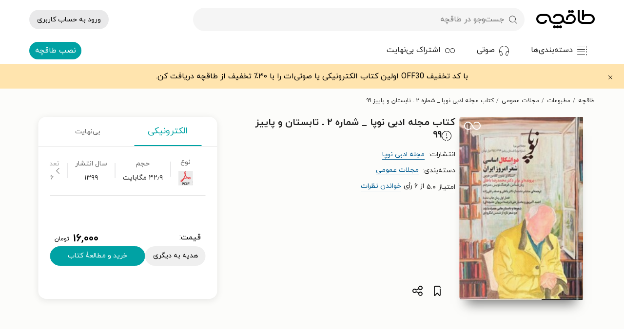

--- FILE ---
content_type: text/html; charset=utf-8
request_url: https://taaghche.com/book/80702/%D9%85%D8%AC%D9%84%D9%87-%D8%A7%D8%AF%D8%A8%DB%8C-%D9%86%D9%88%D9%BE%D8%A7-%D8%B4%D9%85%D8%A7%D8%B1%D9%87-%DB%B2-%D9%80-%D8%AA%D8%A7%D8%A8%D8%B3%D8%AA%D8%A7%D9%86-%D9%88-%D9%BE%D8%A7%DB%8C%DB%8C%D8%B2-%DB%B9%DB%B9
body_size: 17850
content:
<!DOCTYPE html><html lang="fa"><head><meta charSet="utf-8"/><meta http-equiv="X-UA-Compatible" content="IE=edge"/><meta name="viewport" content="width=device-width, initial-scale=1.0"/><link rel="icon" type="image/png" sizes="48x48" href="/images/logo48.png"/><link rel="preload" href="/fonts/woff2/IRANYekanWebBold.woff2" as="font" type="font/woff2" crossorigin=""/><link rel="preload" href="/fonts/woff2/IRANYekanWebRegular.woff2" as="font" type="font/woff2" crossorigin=""/><meta http-equiv="Content-type" content="text/html; charset=UTF-8"/><meta name="application-name" content="طاقچه"/><meta name="google-play-app" content="app-id=com.taghche.books"/><link rel="manifest" href="/manifest.json"/><link rel="apple-touch-icon" href="https://taaghche.com/images/logo48.png"/><meta name="robots" content="all"/><meta property="al:android:app_name" content="Taaghche"/><meta property="al:android:package" content="com.taghche.books"/><meta property="al:android:url" content="Taaghche://Taaghche.ir"/><meta property="og:site_name" content="طاقچه"/><link rel="start" href="https://taaghche.com" title="Home"/><link rel="preconnect" href="https://gw.taaghche.com"/><link rel="preconnect" href="https://img.taaghche.com"/><noscript><iframe src="https://www.googletagmanager.com/ns.html?id=GTM-KWBHG56" height="0" width="0" style="display:none;visibility:hidden"></iframe></noscript><title>مجله ادبی نوپا _ شماره ۲ ـ تابستان و پاییز ۹۹ + دانلود نمونه رایگان</title><meta name="description" content="مجله ادبی نوپا _ شماره ۲ ـ تابستان و پاییز ۹۹ با قیمت ویژه | ۳۰درصد تخفیف برای اولین خرید"/><link rel="start" href="https://taaghche.com" title="Home"/><link rel="canonical" href="https://taaghche.com/book/80702/مجله-ادبی-نوپا-شماره-۲-ـ-تابستان-و-پاییز-۹۹"/><link rel="preload" href="https://img.taaghche.com/frontCover/80702.jpg?w=200" as="image"/><meta name="og:title" content="مجله ادبی نوپا _ شماره ۲ ـ تابستان و پاییز ۹۹ + دانلود نمونه رایگان"/><meta name="og:url" content="https://taaghche.com/book/80702/مجله-ادبی-نوپا-شماره-۲-ـ-تابستان-و-پاییز-۹۹"/><meta name="og:image" content="https://img.taaghche.com/frontCover/80702.jpg?w=200"/><meta name="og:type" content="article"/><meta name="og:description" content="مجله ادبی نوپا _ شماره ۲ ـ تابستان و پاییز ۹۹ با قیمت ویژه | ۳۰درصد تخفیف برای اولین خرید"/><meta name="thumbnail" content="https://img.taaghche.com/frontCover/80702.jpg?w=200"/><script type="application/ld+json">{"@context":"https://schema.org/","@type":["Product","Book"],"@id":"https://taaghche.com/book/80702/مجله-ادبی-نوپا-شماره-۲-ـ-تابستان-و-پاییز-۹۹","url":"https://taaghche.com/book/80702/مجله-ادبی-نوپا-شماره-۲-ـ-تابستان-و-پاییز-۹۹","name":"مجله ادبی نوپا _ شماره ۲ ـ تابستان و پاییز ۹۹","description":"مجله ادبی نوپا _ شماره ۲ ـ تابستان و پاییز ۹۹ با قیمت ویژه | ۳۰درصد تخفیف برای اولین خرید","image":"https://img.taaghche.com/frontCover/80702.jpg","sku":"80702","workExample":{"@type":"Book","@id":"https://taaghche.com/book/80702/مجله-ادبی-نوپا-شماره-۲-ـ-تابستان-و-پاییز-۹۹","numberOfPages":316,"publisher":{"@type":"Organization","name":"مجله ادبی نوپا","url":"https://taaghche.com/publisher/مجله-ادبی-نوپا"},"bookFormat":"https://schema.org/EBook","inLanguage":"fa","datePublished":"1399/04/01","url":"https://taaghche.com/book/80702/مجله-ادبی-نوپا-شماره-۲-ـ-تابستان-و-پاییز-۹۹","potentialAction":{"@type":"ReadAction","expectsAcceptanceOf":{"@type":"Offer","category":"purchase","priceCurrency":"IRR","price":160000,"eligibleRegion":{"@type":"Country","name":"IR"}},"target":{"@type":"EntryPoint","urlTemplate":"https://taaghche.com/book/80702/مجله-ادبی-نوپا-شماره-۲-ـ-تابستان-و-پاییز-۹۹","actionPlatform":["https://schema.org/DesktopWebPlatform","https://schema.org/AndroidPlatform","https://schema.org/IOSPlatform"]}},"brand":{"@type":"Brand","name":"مجله ادبی نوپا","url":"https://taaghche.com/publisher/مجله-ادبی-نوپا"},"aggregateRating":{"@type":"AggregateRating","ratingValue":"5.0","ratingCount":"6"},"offers":{"@type":"Offer","priceCurrency":"IRR","price":160000,"availability":"https://schema.org/InStock","url":"https://taaghche.com/book/80702/مجله-ادبی-نوپا-شماره-۲-ـ-تابستان-و-پاییز-۹۹"}}}</script><meta name="next-head-count" content="32"/><link rel="preload" href="/tmp/_next/static/css/e4d031d03aa2d99a.css" as="style"/><link rel="stylesheet" href="/tmp/_next/static/css/e4d031d03aa2d99a.css" data-n-g=""/><link rel="preload" href="/tmp/_next/static/css/b0a88a8e71f794c0.css" as="style"/><link rel="stylesheet" href="/tmp/_next/static/css/b0a88a8e71f794c0.css" data-n-p=""/><link rel="preload" href="/tmp/_next/static/css/6731e93679e10b41.css" as="style"/><link rel="stylesheet" href="/tmp/_next/static/css/6731e93679e10b41.css" data-n-p=""/><noscript data-n-css=""></noscript><script defer="" nomodule="" src="/tmp/_next/static/chunks/polyfills-c67a75d1b6f99dc8.js"></script><script data-partytown-config="">
            partytown = {
              lib: "/tmp/_next/static/~partytown/"
            };
          </script><script data-partytown="">!(function(w,p,f,c){if(!window.crossOriginIsolated && !navigator.serviceWorker) return;c=w[p]=w[p]||{};c[f]=(c[f]||[])})(window,'partytown','forward');/* Partytown 0.8.2 - MIT builder.io */
!function(t,e,n,i,o,r,a,s,d,c,l,p){function u(){p||(p=1,"/"==(a=(r.lib||"/~partytown/")+(r.debug?"debug/":""))[0]&&(d=e.querySelectorAll('script[type="text/partytown"]'),i!=t?i.dispatchEvent(new CustomEvent("pt1",{detail:t})):(s=setTimeout(f,1e4),e.addEventListener("pt0",w),o?h(1):n.serviceWorker?n.serviceWorker.register(a+(r.swPath||"partytown-sw.js"),{scope:a}).then((function(t){t.active?h():t.installing&&t.installing.addEventListener("statechange",(function(t){"activated"==t.target.state&&h()}))}),console.error):f())))}function h(t){c=e.createElement(t?"script":"iframe"),t||(c.style.display="block",c.style.width="0",c.style.height="0",c.style.border="0",c.style.visibility="hidden",c.setAttribute("aria-hidden",!0)),c.src=a+"partytown-"+(t?"atomics.js?v=0.8.2":"sandbox-sw.html?"+Date.now()),e.querySelector(r.sandboxParent||"body").appendChild(c)}function f(n,o){for(w(),i==t&&(r.forward||[]).map((function(e){delete t[e.split(".")[0]]})),n=0;n<d.length;n++)(o=e.createElement("script")).innerHTML=d[n].innerHTML,o.nonce=r.nonce,e.head.appendChild(o);c&&c.parentNode.removeChild(c)}function w(){clearTimeout(s)}r=t.partytown||{},i==t&&(r.forward||[]).map((function(e){l=t,e.split(".").map((function(e,n,i){l=l[i[n]]=n+1<i.length?"push"==i[n+1]?[]:l[i[n]]||{}:function(){(t._ptf=t._ptf||[]).push(i,arguments)}}))})),"complete"==e.readyState?u():(t.addEventListener("DOMContentLoaded",u),t.addEventListener("load",u))}(window,document,navigator,top,window.crossOriginIsolated);</script><script src="/tmp/_next/static/chunks/webpack-0162a0575b462abc.js" defer=""></script><script src="/tmp/_next/static/chunks/framework-e0f26494c9ff40eb.js" defer=""></script><script src="/tmp/_next/static/chunks/main-383bac92f62a011d.js" defer=""></script><script src="/tmp/_next/static/chunks/pages/_app-b31f75bce0ba6114.js" defer=""></script><script src="/tmp/_next/static/chunks/4621-510406a45b3dcabd.js" defer=""></script><script src="/tmp/_next/static/chunks/4667-9411144ec7a7b512.js" defer=""></script><script src="/tmp/_next/static/chunks/pages/book/%5Bid%5D/%5Bname%5D-cc52c41a806095f8.js" defer=""></script><script src="/tmp/_next/static/__cdbgLft6CCxLfhcqnxo/_buildManifest.js" defer=""></script><script src="/tmp/_next/static/__cdbgLft6CCxLfhcqnxo/_ssgManifest.js" defer=""></script></head><body><div id="__next"><script strategy="afterInteractive">
					window.dataLayer = window.dataLayer || [];
					window.gtag = function gtag(){window.dataLayer.push(arguments);}
					gtag('js', new Date());
					gtag('config', 'G-C63Z0P23MW');
				  </script><script strategy="afterInteractive" src="https://s1.mediaad.org/serve/25890/retargeting.js" async=""></script><header class="header_container__xofsz" aria-label="هدر صفحه"><div class="header_headerContainer__oQ57w"><div class="header_headerPlaceHolder__pPn00  undefined"></div><div class="header_header__w2BOs"><div class="menu_menuContainer__V2fHH  menu_shadow__JYglD
            "><div class="menu_menu__hR_1r container "><div class="menu_sidebarToggle__k0Rus"><div class="menu_hamburger__1grkk icon-hambuger"></div></div><a aria-label="صفحه اصلی" href="/"><div class="menu_taaghche__zOXlT icon-logo"></div></a><button class="menu_searchButton__RuT73"><div class="menu_search__rzk5n icon-search"></div><div class="menu_searchText__DwH_z">جست‌وجو در طاقچه</div></button><div class="menu_autocompleteContainer__Dz7DV"><div class="autocomplete_autocompleteContainer__vO3rD undefined false"><div class="autocomplete_inputContainer__rLSM9 "><div class="autocomplete_search__NTgzK icon-search"></div><input type="text" class="autocomplete_searchInput__lwqyc" placeholder="جست‌وجو در طاقچه" value=""/></div></div></div><div class="menu_login__YIYtm"><div class="profileDropdown_profileContainer__uzJv1"><a rel="nofollow" class="profileDropdown_login__RvBFh undefined" href="/login">ورود به حساب کاربری</a></div></div><div class="sidebar_sidebar__fRBI8 sidebar_close__55D6D"><div><a title="دانلود و خرید کتاب‌های کتاب رایگان" href="/category/%DA%A9%D8%AA%D8%A7%D8%A8-%D8%B1%D8%A7%DB%8C%DA%AF%D8%A7%D9%86">کتاب رایگان</a></div><div><a title="دانلود و خرید کتاب‌های ادبیات" href="/category/%DA%A9%D8%AA%D8%A7%D8%A8-%D8%A7%D8%AF%D8%A8%DB%8C%D8%A7%D8%AA">ادبیات</a><a title="دانلود و خرید کتاب‌های ادبیات پایداری" href="/category/%DA%A9%D8%AA%D8%A7%D8%A8-%D8%A7%D8%AF%D8%A8%DB%8C%D8%A7%D8%AA-%D9%BE%D8%A7%DB%8C%D8%AF%D8%A7%D8%B1%DB%8C">ادبیات پایداری</a><a title="دانلود و خرید کتاب‌های ادبیات عامیانه و محلی" href="/category/%DA%A9%D8%AA%D8%A7%D8%A8-%D8%A7%D8%AF%D8%A8%DB%8C%D8%A7%D8%AA-%D8%B9%D8%A7%D9%85%DB%8C%D8%A7%D9%86%D9%87-%D9%88-%D9%85%D8%AD%D9%84%DB%8C">ادبیات عامیانه و محلی</a><a title="دانلود و خرید کتاب‌های ادبیات مذهبی" href="/category/%DA%A9%D8%AA%D8%A7%D8%A8-%D8%A7%D8%AF%D8%A8%DB%8C%D8%A7%D8%AA-%D9%85%D8%B0%D9%87%D8%A8%DB%8C">ادبیات مذهبی</a><a title="دانلود و خرید کتاب‌های پژوهش ادبی" href="/category/%DA%A9%D8%AA%D8%A7%D8%A8-%D9%BE%DA%98%D9%88%D9%87%D8%B4-%D8%A7%D8%AF%D8%A8%DB%8C">پژوهش ادبی</a><a title="دانلود و خرید کتاب‌های تراژدی" href="/category/%DA%A9%D8%AA%D8%A7%D8%A8-%D8%AA%D8%B1%D8%A7%DA%98%D8%AF%DB%8C">تراژدی</a><a title="دانلود و خرید کتاب‌های جنایی" href="/category/%DA%A9%D8%AA%D8%A7%D8%A8-%D8%AC%D9%86%D8%A7%DB%8C%DB%8C">جنایی</a><a title="دانلود و خرید کتاب‌های داستان تاریخی" href="/category/%DA%A9%D8%AA%D8%A7%D8%A8-%D8%AF%D8%A7%D8%B3%D8%AA%D8%A7%D9%86-%D8%AA%D8%A7%D8%B1%DB%8C%D8%AE%DB%8C">داستان تاریخی</a><a title="دانلود و خرید کتاب‌های شعر" href="/category/%DA%A9%D8%AA%D8%A7%D8%A8-%D8%B4%D8%B9%D8%B1">شعر</a><a title="دانلود و خرید کتاب‌های طنز" href="/category/%DA%A9%D8%AA%D8%A7%D8%A8-%D8%B7%D9%86%D8%B2">طنز</a><a title="دانلود و خرید کتاب‌های عاشقانه" href="/category/%DA%A9%D8%AA%D8%A7%D8%A8-%D8%B9%D8%A7%D8%B4%D9%82%D8%A7%D9%86%D9%87">عاشقانه</a><a title="دانلود و خرید کتاب‌های علمی تخیلی" href="/category/%DA%A9%D8%AA%D8%A7%D8%A8-%D8%B9%D9%84%D9%85%DB%8C-%D8%AA%D8%AE%DB%8C%D9%84%DB%8C">علمی تخیلی</a><a title="دانلود و خرید کتاب‌های فانتزی" href="/category/%DA%A9%D8%AA%D8%A7%D8%A8-%D9%81%D8%A7%D9%86%D8%AA%D8%B2%DB%8C">فانتزی</a><a title="دانلود و خرید کتاب‌های نامه‌ها" href="/category/%DA%A9%D8%AA%D8%A7%D8%A8-%D9%86%D8%A7%D9%85%D9%87-%D9%87%D8%A7">نامه‌ها</a><a title="دانلود و خرید کتاب‌های وحشت" href="/category/%DA%A9%D8%AA%D8%A7%D8%A8-%D9%88%D8%AD%D8%B4%D8%AA">وحشت</a></div><div><a title="دانلود و خرید کتاب‌های تاریخ" href="/category/%DA%A9%D8%AA%D8%A7%D8%A8-%D8%AA%D8%A7%D8%B1%DB%8C%D8%AE">تاریخ</a><a title="دانلود و خرید کتاب‌های تاریخ اسلام" href="/category/%DA%A9%D8%AA%D8%A7%D8%A8-%D8%AA%D8%A7%D8%B1%DB%8C%D8%AE-%D8%A7%D8%B3%D9%84%D8%A7%D9%85">تاریخ اسلام</a><a title="دانلود و خرید کتاب‌های تاریخ ایران" href="/category/%DA%A9%D8%AA%D8%A7%D8%A8-%D8%AA%D8%A7%D8%B1%DB%8C%D8%AE-%D8%A7%DB%8C%D8%B1%D8%A7%D9%86">تاریخ ایران</a><a title="دانلود و خرید کتاب‌های تاریخ جهان" href="/category/%DA%A9%D8%AA%D8%A7%D8%A8-%D8%AA%D8%A7%D8%B1%DB%8C%D8%AE-%D8%AC%D9%87%D8%A7%D9%86">تاریخ جهان</a></div><div><a title="دانلود و خرید کتاب‌های داستان و رمان" href="/category/%DA%A9%D8%AA%D8%A7%D8%A8-%D8%AF%D8%A7%D8%B3%D8%AA%D8%A7%D9%86-%D9%88-%D8%B1%D9%85%D8%A7%D9%86">داستان و رمان</a><a title="دانلود و خرید کتاب‌های داستان ایرانی" href="/category/%DA%A9%D8%AA%D8%A7%D8%A8-%D8%AF%D8%A7%D8%B3%D8%AA%D8%A7%D9%86-%D8%A7%DB%8C%D8%B1%D8%A7%D9%86%DB%8C">داستان ایرانی</a><a title="دانلود و خرید کتاب‌های داستان خارجی" href="/category/%DA%A9%D8%AA%D8%A7%D8%A8-%D8%AF%D8%A7%D8%B3%D8%AA%D8%A7%D9%86-%D8%AE%D8%A7%D8%B1%D8%AC%DB%8C">داستان خارجی</a><a title="دانلود و خرید کتاب‌های داستان کوتاه" href="/category/%DA%A9%D8%AA%D8%A7%D8%A8-%D8%AF%D8%A7%D8%B3%D8%AA%D8%A7%D9%86-%DA%A9%D9%88%D8%AA%D8%A7%D9%87">داستان کوتاه</a><a title="دانلود و خرید کتاب‌های رمان" href="/category/%DA%A9%D8%AA%D8%A7%D8%A8-%D8%B1%D9%85%D8%A7%D9%86">رمان</a></div><div><a title="دانلود و خرید کتاب‌های درسی و کمک‌درسی" href="/category/%DA%A9%D8%AA%D8%A7%D8%A8-%D8%AF%D8%B1%D8%B3%DB%8C-%D9%88-%DA%A9%D9%85%DA%A9-%D8%AF%D8%B1%D8%B3%DB%8C">درسی و کمک‌درسی</a><a rel="nofollow" title="دانلود و خرید کتاب‌های پیام نور" href="/category/%DA%A9%D8%AA%D8%A7%D8%A8-%D9%BE%DB%8C%D8%A7%D9%85-%D9%86%D9%88%D8%B1">پیام نور</a><a title="دانلود و خرید کتاب‌های دبستان" href="/category/%DA%A9%D8%AA%D8%A7%D8%A8-%D8%AF%D8%A8%D8%B3%D8%AA%D8%A7%D9%86">دبستان</a><a title="دانلود و خرید کتاب‌های کنکور ارشد" href="/category/%DA%A9%D8%AA%D8%A7%D8%A8-%DA%A9%D9%86%DA%A9%D9%88%D8%B1-%D8%A7%D8%B1%D8%B4%D8%AF">کنکور ارشد</a><a title="دانلود و خرید کتاب‌های کنکور دکتری" href="/category/%DA%A9%D8%AA%D8%A7%D8%A8-%DA%A9%D9%86%DA%A9%D9%88%D8%B1-%D8%AF%DA%A9%D8%AA%D8%B1%DB%8C">کنکور دکتری</a><a title="دانلود و خرید کتاب‌های کنکور کاردانی" href="/category/%DA%A9%D8%AA%D8%A7%D8%A8-%DA%A9%D9%86%DA%A9%D9%88%D8%B1-%DA%A9%D8%A7%D8%B1%D8%AF%D8%A7%D9%86%DB%8C">کنکور کاردانی</a><a title="دانلود و خرید کتاب‌های کنکور کارشناسی" href="/category/%DA%A9%D8%AA%D8%A7%D8%A8-%DA%A9%D9%86%DA%A9%D9%88%D8%B1-%DA%A9%D8%A7%D8%B1%D8%B4%D9%86%D8%A7%D8%B3%DB%8C">کنکور کارشناسی</a><a title="دانلود و خرید کتاب‌های متوسطه اول" href="/category/%DA%A9%D8%AA%D8%A7%D8%A8-%D9%85%D8%AA%D9%88%D8%B3%D8%B7%D9%87-%D8%A7%D9%88%D9%84">متوسطه اول</a><a title="دانلود و خرید کتاب‌های متوسطه دوم" href="/category/%DA%A9%D8%AA%D8%A7%D8%A8-%D9%85%D8%AA%D9%88%D8%B3%D8%B7%D9%87-%D8%AF%D9%88%D9%85">متوسطه دوم</a></div><div><a title="دانلود و خرید کتاب‌های دفاع مقدس" href="/category/%DA%A9%D8%AA%D8%A7%D8%A8-%D8%AF%D9%81%D8%A7%D8%B9-%D9%85%D9%82%D8%AF%D8%B3">دفاع مقدس</a></div><div><a title="دانلود و خرید کتاب‌های روان‌شناسی و موفقیت" href="/category/%DA%A9%D8%AA%D8%A7%D8%A8-%D8%B1%D9%88%D8%A7%D9%86-%D8%B4%D9%86%D8%A7%D8%B3%DB%8C-%D9%88-%D9%85%D9%88%D9%81%D9%82%DB%8C%D8%AA">روان‌شناسی و موفقیت</a><a title="دانلود و خرید کتاب‌های خانواده و ازدواج" href="/category/%DA%A9%D8%AA%D8%A7%D8%A8-%D8%AE%D8%A7%D9%86%D9%88%D8%A7%D8%AF%D9%87-%D9%88-%D8%A7%D8%B2%D8%AF%D9%88%D8%A7%D8%AC">خانواده و ازدواج</a><a title="دانلود و خرید کتاب‌های روان‌شناسی عمومی" href="/category/%DA%A9%D8%AA%D8%A7%D8%A8-%D8%B1%D9%88%D8%A7%D9%86-%D8%B4%D9%86%D8%A7%D8%B3%DB%8C-%D8%B9%D9%85%D9%88%D9%85%DB%8C">روان‌شناسی عمومی</a><a title="دانلود و خرید کتاب‌های روان‌شناسی کودک و نوجوان" href="/category/%DA%A9%D8%AA%D8%A7%D8%A8-%D8%B1%D9%88%D8%A7%D9%86-%D8%B4%D9%86%D8%A7%D8%B3%DB%8C-%DA%A9%D9%88%D8%AF%DA%A9-%D9%88-%D9%86%D9%88%D8%AC%D9%88%D8%A7%D9%86">روان‌شناسی کودک و نوجوان</a><a title="دانلود و خرید کتاب‌های موفقیت و خودیاری" href="/category/%DA%A9%D8%AA%D8%A7%D8%A8-%D9%85%D9%88%D9%81%D9%82%DB%8C%D8%AA-%D9%88-%D8%AE%D9%88%D8%AF%DB%8C%D8%A7%D8%B1%DB%8C">موفقیت و خودیاری</a><a title="دانلود و خرید کتاب‌های نظریه‌های آموزش و پرورش" href="/category/%DA%A9%D8%AA%D8%A7%D8%A8-%D9%86%D8%B8%D8%B1%DB%8C%D9%87-%D9%87%D8%A7%DB%8C-%D8%A2%D9%85%D9%88%D8%B2%D8%B4-%D9%88-%D9%BE%D8%B1%D9%88%D8%B1%D8%B4">نظریه‌های آموزش و پرورش</a></div><div><a title="دانلود و خرید کتاب‌های زبان خارجی" href="/category/%DA%A9%D8%AA%D8%A7%D8%A8-%D8%B2%D8%A8%D8%A7%D9%86-%D8%AE%D8%A7%D8%B1%D8%AC%DB%8C">زبان خارجی</a><a title="دانلود و خرید کتاب‌های ادبیات لاتین" href="/category/%DA%A9%D8%AA%D8%A7%D8%A8-%D8%A7%D8%AF%D8%A8%DB%8C%D8%A7%D8%AA-%D9%84%D8%A7%D8%AA%DB%8C%D9%86">ادبیات لاتین</a><a title="دانلود و خرید کتاب‌های انگلیسی" href="/category/%DA%A9%D8%AA%D8%A7%D8%A8-%D8%A7%D9%86%DA%AF%D9%84%DB%8C%D8%B3%DB%8C">انگلیسی</a><a title="دانلود و خرید کتاب‌های سایر زبان‌ها" href="/category/%DA%A9%D8%AA%D8%A7%D8%A8-%D8%B3%D8%A7%DB%8C%D8%B1-%D8%B2%D8%A8%D8%A7%D9%86-%D9%87%D8%A7">سایر زبان‌ها</a><a title="دانلود و خرید کتاب‌های عربی" href="/category/%DA%A9%D8%AA%D8%A7%D8%A8-%D8%B9%D8%B1%D8%A8%DB%8C">عربی</a><a title="دانلود و خرید کتاب‌های فرانسه" href="/category/%DA%A9%D8%AA%D8%A7%D8%A8-%D9%81%D8%B1%D8%A7%D9%86%D8%B3%D9%87">فرانسه</a></div><div><a title="دانلود و خرید کتاب‌های زندگی‌نامه و خاطرات" href="/category/%DA%A9%D8%AA%D8%A7%D8%A8-%D8%B2%D9%86%D8%AF%DA%AF%DB%8C-%D9%86%D8%A7%D9%85%D9%87-%D9%88-%D8%AE%D8%A7%D8%B7%D8%B1%D8%A7%D8%AA">زندگی‌نامه و خاطرات</a><a title="دانلود و خرید کتاب‌های خاطرات" href="/category/%DA%A9%D8%AA%D8%A7%D8%A8-%D8%AE%D8%A7%D8%B7%D8%B1%D8%A7%D8%AA">خاطرات</a><a title="دانلود و خرید کتاب‌های زندگی‌نامه" href="/category/%DA%A9%D8%AA%D8%A7%D8%A8-%D8%B2%D9%86%D8%AF%DA%AF%DB%8C-%D9%86%D8%A7%D9%85%D9%87">زندگی‌نامه</a><a title="دانلود و خرید کتاب‌های سفرنامه" href="/category/%DA%A9%D8%AA%D8%A7%D8%A8-%D8%B3%D9%81%D8%B1%D9%86%D8%A7%D9%85%D9%87">سفرنامه</a></div><div><a title="دانلود و خرید کتاب‌های سبک زندگی" href="/category/%DA%A9%D8%AA%D8%A7%D8%A8-%D8%B3%D8%A8%DA%A9-%D8%B2%D9%86%D8%AF%DA%AF%DB%8C">سبک زندگی</a><a title="دانلود و خرید کتاب‌های آشپزی" href="/category/%DA%A9%D8%AA%D8%A7%D8%A8-%D8%A2%D8%B4%D9%BE%D8%B2%DB%8C">آشپزی</a><a title="دانلود و خرید کتاب‌های تناسب اندام و تغذیه" href="/category/%DA%A9%D8%AA%D8%A7%D8%A8-%D8%AA%D9%86%D8%A7%D8%B3%D8%A8-%D8%A7%D9%86%D8%AF%D8%A7%D9%85-%D9%88-%D8%AA%D8%BA%D8%B0%DB%8C%D9%87">تناسب اندام و تغذیه</a><a title="دانلود و خرید کتاب‌های سلامت" href="/category/%DA%A9%D8%AA%D8%A7%D8%A8-%D8%B3%D9%84%D8%A7%D9%85%D8%AA">سلامت</a><a title="دانلود و خرید کتاب‌های گردشگری" href="/category/%DA%A9%D8%AA%D8%A7%D8%A8-%DA%AF%D8%B1%D8%AF%D8%B4%DA%AF%D8%B1%DB%8C">گردشگری</a><a title="دانلود و خرید کتاب‌های مد و پوشاک" href="/category/%DA%A9%D8%AA%D8%A7%D8%A8-%D9%85%D8%AF-%D9%88-%D9%BE%D9%88%D8%B4%D8%A7%DA%A9">مد و پوشاک</a><a title="دانلود و خرید کتاب‌های ورزش" href="/category/%DA%A9%D8%AA%D8%A7%D8%A8-%D9%88%D8%B1%D8%B2%D8%B4">ورزش</a></div><div><a title="دانلود و خرید کتاب‌های علوم انسانی" href="/category/%DA%A9%D8%AA%D8%A7%D8%A8-%D8%B9%D9%84%D9%88%D9%85-%D8%A7%D9%86%D8%B3%D8%A7%D9%86%DB%8C">علوم انسانی</a><a title="دانلود و خرید کتاب‌های اقتصاد" href="/category/%DA%A9%D8%AA%D8%A7%D8%A8-%D8%A7%D9%82%D8%AA%D8%B5%D8%A7%D8%AF">اقتصاد</a><a rel="nofollow" title="دانلود و خرید کتاب‌های بیمه" href="/filter?filter-category=230&amp;filter-target=0&amp;order=0">بیمه</a><a title="دانلود و خرید کتاب‌های جامعه‌شناسی" href="/category/%DA%A9%D8%AA%D8%A7%D8%A8-%D8%AC%D8%A7%D9%85%D8%B9%D9%87-%D8%B4%D9%86%D8%A7%D8%B3%DB%8C">جامعه‌شناسی</a><a title="دانلود و خرید کتاب‌های جغرافی" href="/category/%DA%A9%D8%AA%D8%A7%D8%A8-%D8%AC%D8%BA%D8%B1%D8%A7%D9%81%DB%8C">جغرافی</a><a title="دانلود و خرید کتاب‌های حقوق" href="/category/%DA%A9%D8%AA%D8%A7%D8%A8-%D8%AD%D9%82%D9%88%D9%82">حقوق</a><a rel="nofollow" title="دانلود و خرید کتاب‌های رفاه و تأمین اجتماعی" href="/filter?filter-category=231&amp;filter-target=0&amp;order=0">رفاه و تأمین اجتماعی</a><a title="دانلود و خرید کتاب‌های زبان‌شناسی" href="/category/%DA%A9%D8%AA%D8%A7%D8%A8-%D8%B2%D8%A8%D8%A7%D9%86-%D8%B4%D9%86%D8%A7%D8%B3%DB%8C">زبان‌شناسی</a><a title="دانلود و خرید کتاب‌های علوم سیاسی و روابط بین‌الملل" href="/category/%DA%A9%D8%AA%D8%A7%D8%A8-%D8%B9%D9%84%D9%88%D9%85-%D8%B3%DB%8C%D8%A7%D8%B3%DB%8C-%D9%88-%D8%B1%D9%88%D8%A7%D8%A8%D8%B7-%D8%A8%DB%8C%D9%86-%D8%A7%D9%84%D9%85%D9%84%D9%84">علوم سیاسی و روابط بین‌الملل</a><a title="دانلود و خرید کتاب‌های مردم شناسی" href="/category/%DA%A9%D8%AA%D8%A7%D8%A8-%D9%85%D8%B1%D8%AF%D9%85-%D8%B4%D9%86%D8%A7%D8%B3%DB%8C">مردم شناسی</a></div><div><a title="دانلود و خرید کتاب‌های علوم پایه و مهندسی" href="/category/%DA%A9%D8%AA%D8%A7%D8%A8-%D8%B9%D9%84%D9%88%D9%85-%D9%BE%D8%A7%DB%8C%D9%87-%D9%88-%D9%85%D9%87%D9%86%D8%AF%D8%B3%DB%8C">علوم پایه و مهندسی</a><a title="دانلود و خرید کتاب‌های باستان‌شناسی" href="/category/%DA%A9%D8%AA%D8%A7%D8%A8-%D8%A8%D8%A7%D8%B3%D8%AA%D8%A7%D9%86-%D8%B4%D9%86%D8%A7%D8%B3%DB%8C">باستان‌شناسی</a><a title="دانلود و خرید کتاب‌های برق و الکترونیک" href="/category/%DA%A9%D8%AA%D8%A7%D8%A8-%D8%A8%D8%B1%D9%82-%D9%88-%D8%A7%D9%84%DA%A9%D8%AA%D8%B1%D9%88%D9%86%DB%8C%DA%A9">برق و الکترونیک</a><a title="دانلود و خرید کتاب‌های جانورشناسی" href="/category/%DA%A9%D8%AA%D8%A7%D8%A8-%D8%AC%D8%A7%D9%86%D9%88%D8%B1%D8%B4%D9%86%D8%A7%D8%B3%DB%8C">جانورشناسی</a><a title="دانلود و خرید کتاب‌های ریاضیات" href="/category/%DA%A9%D8%AA%D8%A7%D8%A8-%D8%B1%DB%8C%D8%A7%D8%B6%DB%8C%D8%A7%D8%AA">ریاضیات</a><a title="دانلود و خرید کتاب‌های زمین‌شناسی" href="/category/%DA%A9%D8%AA%D8%A7%D8%A8-%D8%B2%D9%85%DB%8C%D9%86-%D8%B4%D9%86%D8%A7%D8%B3%DB%8C">زمین‌شناسی</a><a title="دانلود و خرید کتاب‌های زیست‌شناسی" href="/category/%DA%A9%D8%AA%D8%A7%D8%A8-%D8%B2%DB%8C%D8%B3%D8%AA-%D8%B4%D9%86%D8%A7%D8%B3%DB%8C">زیست‌شناسی</a><a title="دانلود و خرید کتاب‌های شیمی" href="/category/%DA%A9%D8%AA%D8%A7%D8%A8-%D8%B4%DB%8C%D9%85%DB%8C">شیمی</a><a title="دانلود و خرید کتاب‌های صنایع" href="/category/%DA%A9%D8%AA%D8%A7%D8%A8-%D8%B5%D9%86%D8%A7%DB%8C%D8%B9">صنایع</a><a title="دانلود و خرید کتاب‌های عمران" href="/category/%DA%A9%D8%AA%D8%A7%D8%A8-%D8%B9%D9%85%D8%B1%D8%A7%D9%86">عمران</a><a title="دانلود و خرید کتاب‌های فیزیک" href="/category/%DA%A9%D8%AA%D8%A7%D8%A8-%D9%81%DB%8C%D8%B2%DB%8C%DA%A9">فیزیک</a><a title="دانلود و خرید کتاب‌های کامپیوتر" href="/category/%DA%A9%D8%AA%D8%A7%D8%A8-%DA%A9%D8%A7%D9%85%D9%BE%DB%8C%D9%88%D8%AA%D8%B1">کامپیوتر</a><a title="دانلود و خرید کتاب‌های کشاورزی و باغبانی" href="/category/%DA%A9%D8%AA%D8%A7%D8%A8-%DA%A9%D8%B4%D8%A7%D9%88%D8%B1%D8%B2%DB%8C-%D9%88-%D8%A8%D8%A7%D8%BA%D8%A8%D8%A7%D9%86%DB%8C">کشاورزی و باغبانی</a><a title="دانلود و خرید کتاب‌های متالورژی و مواد" href="/category/%DA%A9%D8%AA%D8%A7%D8%A8-%D9%85%D8%AA%D8%A7%D9%84%D9%88%D8%B1%DA%98%DB%8C-%D9%88-%D9%85%D9%88%D8%A7%D8%AF">متالورژی و مواد</a><a title="دانلود و خرید کتاب‌های معدن" href="/category/%DA%A9%D8%AA%D8%A7%D8%A8-%D9%85%D8%B9%D8%AF%D9%86">معدن</a><a title="دانلود و خرید کتاب‌های مکانیک" href="/category/%DA%A9%D8%AA%D8%A7%D8%A8-%D9%85%DA%A9%D8%A7%D9%86%DB%8C%DA%A9">مکانیک</a><a title="دانلود و خرید کتاب‌های نجوم" href="/category/%DA%A9%D8%AA%D8%A7%D8%A8-%D9%86%D8%AC%D9%88%D9%85">نجوم</a><a title="دانلود و خرید کتاب‌های هسته‌ای" href="/category/%DA%A9%D8%AA%D8%A7%D8%A8-%D9%87%D8%B3%D8%AA%D9%87-%D8%A7%DB%8C">هسته‌ای</a><a title="دانلود و خرید کتاب‌های هوافضا" href="/category/%DA%A9%D8%AA%D8%A7%D8%A8-%D9%87%D9%88%D8%A7%D9%81%D8%B6%D8%A7">هوافضا</a></div><div><a title="دانلود و خرید کتاب‌های علوم پزشکی" href="/category/%DA%A9%D8%AA%D8%A7%D8%A8-%D8%B9%D9%84%D9%88%D9%85-%D9%BE%D8%B2%D8%B4%DA%A9%DB%8C">علوم پزشکی</a><a title="دانلود و خرید کتاب‌های پرستاری" href="/category/%DA%A9%D8%AA%D8%A7%D8%A8-%D9%BE%D8%B1%D8%B3%D8%AA%D8%A7%D8%B1%DB%8C">پرستاری</a><a title="دانلود و خرید کتاب‌های پزشکی اطفال" href="/category/%DA%A9%D8%AA%D8%A7%D8%A8-%D9%BE%D8%B2%D8%B4%DA%A9%DB%8C-%D8%A7%D8%B7%D9%81%D8%A7%D9%84">پزشکی اطفال</a><a title="دانلود و خرید کتاب‌های پزشکی عمومی" href="/category/%DA%A9%D8%AA%D8%A7%D8%A8-%D9%BE%D8%B2%D8%B4%DA%A9%DB%8C-%D8%B9%D9%85%D9%88%D9%85%DB%8C">پزشکی عمومی</a><a title="دانلود و خرید کتاب‌های جراحی" href="/category/%DA%A9%D8%AA%D8%A7%D8%A8-%D8%AC%D8%B1%D8%A7%D8%AD%DB%8C">جراحی</a><a title="دانلود و خرید کتاب‌های چشم پزشکی" href="/category/%DA%A9%D8%AA%D8%A7%D8%A8-%DA%86%D8%B4%D9%85-%D9%BE%D8%B2%D8%B4%DA%A9%DB%8C">چشم پزشکی</a><a title="دانلود و خرید کتاب‌های داروسازی" href="/category/%DA%A9%D8%AA%D8%A7%D8%A8-%D8%AF%D8%A7%D8%B1%D9%88%D8%B3%D8%A7%D8%B2%DB%8C">داروسازی</a><a title="دانلود و خرید کتاب‌های دندان پزشکی" href="/category/%DA%A9%D8%AA%D8%A7%D8%A8-%D8%AF%D9%86%D8%AF%D8%A7%D9%86-%D9%BE%D8%B2%D8%B4%DA%A9%DB%8C">دندان پزشکی</a><a title="دانلود و خرید کتاب‌های زنان و مامایی" href="/category/%DA%A9%D8%AA%D8%A7%D8%A8-%D8%B2%D9%86%D8%A7%D9%86-%D9%88-%D9%85%D8%A7%D9%85%D8%A7%DB%8C%DB%8C">زنان و مامایی</a><a title="دانلود و خرید کتاب‌های طب سنتی" href="/category/%DA%A9%D8%AA%D8%A7%D8%A8-%D8%B7%D8%A8-%D8%B3%D9%86%D8%AA%DB%8C">طب سنتی</a></div><div><a title="دانلود و خرید کتاب‌های فلسفه و منطق" href="/category/%DA%A9%D8%AA%D8%A7%D8%A8-%D9%81%D9%84%D8%B3%D9%81%D9%87-%D9%88-%D9%85%D9%86%D8%B7%D9%82">فلسفه و منطق</a><a title="دانلود و خرید کتاب‌های فلسفه قدیم، قرون وسطی و شرق" href="/category/%DA%A9%D8%AA%D8%A7%D8%A8-%D9%81%D9%84%D8%B3%D9%81%D9%87-%D9%82%D8%AF%DB%8C%D9%85-%D9%82%D8%B1%D9%88%D9%86-%D9%88%D8%B3%D8%B7%DB%8C-%D9%88-%D8%B4%D8%B1%D9%82">فلسفه قدیم، قرون وسطی و شرق</a><a title="دانلود و خرید کتاب‌های فلسفه مدرن" href="/category/%DA%A9%D8%AA%D8%A7%D8%A8-%D9%81%D9%84%D8%B3%D9%81%D9%87-%D9%85%D8%AF%D8%B1%D9%86">فلسفه مدرن</a><a title="دانلود و خرید کتاب‌های نظریات و مکاتب فلسفی" href="/category/%DA%A9%D8%AA%D8%A7%D8%A8-%D9%86%D8%B8%D8%B1%DB%8C%D8%A7%D8%AA-%D9%88-%D9%85%DA%A9%D8%A7%D8%AA%D8%A8-%D9%81%D9%84%D8%B3%D9%81%DB%8C">نظریات و مکاتب فلسفی</a><a title="دانلود و خرید کتاب‌های هستی‌شناسی" href="/category/%DA%A9%D8%AA%D8%A7%D8%A8-%D9%87%D8%B3%D8%AA%DB%8C-%D8%B4%D9%86%D8%A7%D8%B3%DB%8C">هستی‌شناسی</a></div><div><a title="دانلود و خرید کتاب‌های کمیک" href="/category/%DA%A9%D8%AA%D8%A7%D8%A8-%DA%A9%D9%85%DB%8C%DA%A9">کمیک</a></div><div><a title="دانلود و خرید کتاب‌های کودک و نوجوان" href="/category/%DA%A9%D8%AA%D8%A7%D8%A8-%DA%A9%D9%88%D8%AF%DA%A9-%D9%88-%D9%86%D9%88%D8%AC%D9%88%D8%A7%D9%86">کودک و نوجوان</a><a title="دانلود و خرید کتاب‌های داستان کودک و نوجوانان" href="/category/%DA%A9%D8%AA%D8%A7%D8%A8-%D8%AF%D8%A7%D8%B3%D8%AA%D8%A7%D9%86-%DA%A9%D9%88%D8%AF%DA%A9-%D9%88-%D9%86%D9%88%D8%AC%D9%88%D8%A7%D9%86%D8%A7%D9%86">داستان کودک و نوجوانان</a><a title="دانلود و خرید کتاب‌های دانستنی‌های کودک و نوجوان" href="/category/%DA%A9%D8%AA%D8%A7%D8%A8-%D8%AF%D8%A7%D9%86%D8%B3%D8%AA%D9%86%DB%8C-%D9%87%D8%A7%DB%8C-%DA%A9%D9%88%D8%AF%DA%A9-%D9%88-%D9%86%D9%88%D8%AC%D9%88%D8%A7%D9%86">دانستنی‌های کودک و نوجوان</a><a title="دانلود و خرید کتاب‌های شعر کودک و نوجوان" href="/category/%DA%A9%D8%AA%D8%A7%D8%A8-%D8%B4%D8%B9%D8%B1-%DA%A9%D9%88%D8%AF%DA%A9-%D9%88-%D9%86%D9%88%D8%AC%D9%88%D8%A7%D9%86">شعر کودک و نوجوان</a></div><div><a title="دانلود و خرید کتاب‌های مدیریت و کسب و کار" href="/category/%DA%A9%D8%AA%D8%A7%D8%A8-%D9%85%D8%AF%DB%8C%D8%B1%DB%8C%D8%AA-%D9%88-%DA%A9%D8%B3%D8%A8-%D9%88-%DA%A9%D8%A7%D8%B1">مدیریت و کسب و کار</a></div><div><a title="دانلود و خرید کتاب‌های مذهب" href="/category/%DA%A9%D8%AA%D8%A7%D8%A8-%D9%85%D8%B0%D9%87%D8%A8">مذهب</a><a title="دانلود و خرید کتاب‌های اسلام" href="/category/%DA%A9%D8%AA%D8%A7%D8%A8-%D8%A7%D8%B3%D9%84%D8%A7%D9%85">اسلام</a><a title="دانلود و خرید کتاب‌های زرتشتی" href="/category/%DA%A9%D8%AA%D8%A7%D8%A8-%D8%B2%D8%B1%D8%AA%D8%B4%D8%AA%DB%8C">زرتشتی</a><a title="دانلود و خرید کتاب‌های سایر ادیان" href="/category/%DA%A9%D8%AA%D8%A7%D8%A8-%D8%B3%D8%A7%DB%8C%D8%B1-%D8%A7%D8%AF%DB%8C%D8%A7%D9%86">سایر ادیان</a><a title="دانلود و خرید کتاب‌های مسیحیت" href="/category/%DA%A9%D8%AA%D8%A7%D8%A8-%D9%85%D8%B3%DB%8C%D8%AD%DB%8C%D8%AA">مسیحیت</a><a title="دانلود و خرید کتاب‌های یهود" href="/category/%DA%A9%D8%AA%D8%A7%D8%A8-%DB%8C%D9%87%D9%88%D8%AF">یهود</a></div><div><a title="دانلود و خرید کتاب‌های مطبوعات" href="/category/%D9%85%D8%B7%D8%A8%D9%88%D8%B9%D8%A7%D8%AA">مطبوعات</a><a title="دانلود و خرید کتاب‌های روزنامه" href="/category/%D9%BE%DB%8C%D8%B4%D8%AE%D8%A7%D9%86-%D8%B1%D9%88%D8%B2%D9%86%D8%A7%D9%85%D9%87">روزنامه</a><a title="دانلود و خرید کتاب‌های مجلات تخصصی" href="/category/%D9%85%D8%AC%D9%84%D8%A7%D8%AA-%D8%AA%D8%AE%D8%B5%D8%B5%DB%8C">مجلات تخصصی</a><a title="دانلود و خرید کتاب‌های مجلات عمومی" href="/category/%D9%85%D8%AC%D9%84%D8%A7%D8%AA-%D8%B9%D9%85%D9%88%D9%85%DB%8C">مجلات عمومی</a><a title="دانلود و خرید کتاب‌های نشریه‌های خارجی" href="/category/%DA%A9%D8%AA%D8%A7%D8%A8-%D9%86%D8%B4%D8%B1%DB%8C%D9%87-%D9%87%D8%A7%DB%8C-%D8%AE%D8%A7%D8%B1%D8%AC%DB%8C">نشریه‌های خارجی</a></div><div><a title="دانلود و خرید کتاب‌های منابع و مراجع" href="/category/%DA%A9%D8%AA%D8%A7%D8%A8-%D9%85%D9%86%D8%A7%D8%A8%D8%B9-%D9%88-%D9%85%D8%B1%D8%A7%D8%AC%D8%B9">منابع و مراجع</a><a title="دانلود و خرید کتاب‌های اطلاعات عمومی" href="/category/%DA%A9%D8%AA%D8%A7%D8%A8-%D8%A7%D8%B7%D9%84%D8%A7%D8%B9%D8%A7%D8%AA-%D8%B9%D9%85%D9%88%D9%85%DB%8C">اطلاعات عمومی</a><a title="دانلود و خرید کتاب‌های دایرة المعارف" href="/category/%DA%A9%D8%AA%D8%A7%D8%A8-%D8%AF%D8%A7%DB%8C%D8%B1%D9%87-%D8%A7%D9%84%D9%85%D8%B9%D8%A7%D8%B1%D9%81">دایرة المعارف</a><a title="دانلود و خرید کتاب‌های سالنما و راهنما" href="/category/%DA%A9%D8%AA%D8%A7%D8%A8-%D8%B3%D8%A7%D9%84%D9%86%D9%85%D8%A7-%D9%88-%D8%B1%D8%A7%D9%87%D9%86%D9%85%D8%A7">سالنما و راهنما</a><a title="دانلود و خرید کتاب‌های کتاب‌شناسی و نمایه" href="/category/%DA%A9%D8%AA%D8%A7%D8%A8-%DA%A9%D8%AA%D8%A7%D8%A8-%D8%B4%D9%86%D8%A7%D8%B3%DB%8C-%D9%88-%D9%86%D9%85%D8%A7%DB%8C%D9%87">کتاب‌شناسی و نمایه</a></div><div><a title="دانلود و خرید کتاب‌های هنر" href="/category/%DA%A9%D8%AA%D8%A7%D8%A8-%D9%87%D9%86%D8%B1">هنر</a><a title="دانلود و خرید کتاب‌های سینما و تئاتر" href="/category/%DA%A9%D8%AA%D8%A7%D8%A8-%D8%B3%DB%8C%D9%86%D9%85%D8%A7-%D9%88-%D8%AA%D8%A6%D8%A7%D8%AA%D8%B1">سینما و تئاتر</a><a title="دانلود و خرید کتاب‌های صنایع دستی" href="/category/%DA%A9%D8%AA%D8%A7%D8%A8-%D8%B5%D9%86%D8%A7%DB%8C%D8%B9-%D8%AF%D8%B3%D8%AA%DB%8C">صنایع دستی</a><a title="دانلود و خرید کتاب‌های طراحی صنعتی" href="/category/%DA%A9%D8%AA%D8%A7%D8%A8-%D8%B7%D8%B1%D8%A7%D8%AD%DB%8C-%D8%B5%D9%86%D8%B9%D8%AA%DB%8C">طراحی صنعتی</a><a title="دانلود و خرید کتاب‌های عکاسی" href="/category/%DA%A9%D8%AA%D8%A7%D8%A8-%D8%B9%DA%A9%D8%A7%D8%B3%DB%8C">عکاسی</a><a title="دانلود و خرید کتاب‌های موسیقی" href="/category/%DA%A9%D8%AA%D8%A7%D8%A8-%D9%85%D9%88%D8%B3%DB%8C%D9%82%DB%8C">موسیقی</a><a title="دانلود و خرید کتاب‌های هنرهای تجسمی" href="/category/%DA%A9%D8%AA%D8%A7%D8%A8-%D9%87%D9%86%D8%B1%D9%87%D8%A7%DB%8C-%D8%AA%D8%AC%D8%B3%D9%85%DB%8C">هنرهای تجسمی</a></div><div><a title="دانلود و خرید همۀ کتاب‌های صوتی" aria-label=" همۀ کتاب‌های صوتی" href="/audiobook">همۀ کتاب‌های صوتی</a></div><div><a title="دانلود و خرید کتاب‌های صوتی رایگان" aria-label=" کتاب‌های صوتی رایگان" href="/category/%DA%A9%D8%AA%D8%A7%D8%A8-%D8%B5%D9%88%D8%AA%DB%8C-%D8%B1%D8%A7%DB%8C%DA%AF%D8%A7%D9%86">کتاب‌های صوتی رایگان</a></div><div><a title="دانلود و خرید کتاب‌های صوتی ادبیات" aria-label="زیردسته‌های صوتی ادبیات" href="/category/%DA%A9%D8%AA%D8%A7%D8%A8-%D8%A7%D8%AF%D8%A8%DB%8C-%D8%B5%D9%88%D8%AA%DB%8C">ادبیات</a><a title="دانلود و خرید کتاب‌های صوتی ادبیات پایداری" aria-label="کتاب‌های صوتی ادبیات پایداری" href="/category/%DA%A9%D8%AA%D8%A7%D8%A8-%D8%A7%D8%AF%D8%A8%DB%8C%D8%A7%D8%AA-%D9%BE%D8%A7%DB%8C%D8%AF%D8%A7%D8%B1%DB%8C-%D8%B5%D9%88%D8%AA%DB%8C">ادبیات پایداری</a><a title="دانلود و خرید کتاب‌های صوتی ادبیات عامیانه و محلی" aria-label="کتاب‌های صوتی ادبیات عامیانه و محلی" href="/category/%DA%A9%D8%AA%D8%A7%D8%A8-%D8%A7%D8%AF%D8%A8%DB%8C%D8%A7%D8%AA-%D8%B9%D8%A7%D9%85%DB%8C%D8%A7%D9%86%D9%87-%D8%B5%D9%88%D8%AA%DB%8C">ادبیات عامیانه و محلی</a><a title="دانلود و خرید کتاب‌های صوتی ادبیات مذهبی" aria-label="کتاب‌های صوتی ادبیات مذهبی" href="/category/%DA%A9%D8%AA%D8%A7%D8%A8-%D8%A7%D8%AF%D8%A8%DB%8C%D8%A7%D8%AA-%D9%85%D8%B0%D9%87%D8%A8%DB%8C-%D8%B5%D9%88%D8%AA%DB%8C">ادبیات مذهبی</a><a title="دانلود و خرید کتاب‌های صوتی پژوهش ادبی" aria-label="کتاب‌های صوتی پژوهش ادبی" href="/category/%DA%A9%D8%AA%D8%A7%D8%A8-%D9%BE%DA%98%D9%88%D9%87%D8%B4-%D8%A7%D8%AF%D8%A8%DB%8C-%D8%B5%D9%88%D8%AA%DB%8C">پژوهش ادبی</a><a title="دانلود و خرید کتاب‌های صوتی تراژدی" aria-label="کتاب‌های صوتی تراژدی" href="/category/%DA%A9%D8%AA%D8%A7%D8%A8-%D8%AA%D8%B1%D8%A7%DA%98%D8%AF%DB%8C-%D8%B5%D9%88%D8%AA%DB%8C">تراژدی</a><a title="دانلود و خرید کتاب‌های صوتی جنایی" aria-label="کتاب‌های صوتی جنایی" href="/category/%DA%A9%D8%AA%D8%A7%D8%A8-%D8%AC%D9%86%D8%A7%DB%8C%DB%8C-%D8%B5%D9%88%D8%AA%DB%8C">جنایی</a><a title="دانلود و خرید کتاب‌های صوتی داستان تاریخی" aria-label="کتاب‌های صوتی داستان تاریخی" href="/category/%D8%AF%D8%A7%D8%B3%D8%AA%D8%A7%D9%86-%D8%B1%D9%85%D8%A7%D9%86-%D8%AA%D8%A7%D8%B1%DB%8C%D8%AE%DB%8C-%D8%B5%D9%88%D8%AA%DB%8C">داستان تاریخی</a><a title="دانلود و خرید کتاب‌های صوتی شعر" aria-label="کتاب‌های صوتی شعر" href="/category/%DA%A9%D8%AA%D8%A7%D8%A8-%D8%B4%D8%B9%D8%B1-%D8%B5%D9%88%D8%AA%DB%8C">شعر</a><a title="دانلود و خرید کتاب‌های صوتی طنز" aria-label="کتاب‌های صوتی طنز" href="/category/%DA%A9%D8%AA%D8%A7%D8%A8-%D8%B7%D9%86%D8%B2-%D8%B5%D9%88%D8%AA%DB%8C">طنز</a><a title="دانلود و خرید کتاب‌های صوتی عاشقانه" aria-label="کتاب‌های صوتی عاشقانه" href="/category/%DA%A9%D8%AA%D8%A7%D8%A8-%D8%B9%D8%A7%D8%B4%D9%82%D8%A7%D9%86%D9%87-%D8%B5%D9%88%D8%AA%DB%8C">عاشقانه</a><a title="دانلود و خرید کتاب‌های صوتی علمی تخیلی" aria-label="کتاب‌های صوتی علمی تخیلی" href="/category/%DA%A9%D8%AA%D8%A7%D8%A8-%D8%B9%D9%84%D9%85%DB%8C-%D8%AA%D8%AE%DB%8C%D9%84%DB%8C-%D8%B5%D9%88%D8%AA%DB%8C">علمی تخیلی</a><a title="دانلود و خرید کتاب‌های صوتی فانتزی" aria-label="کتاب‌های صوتی فانتزی" href="/category/%DA%A9%D8%AA%D8%A7%D8%A8-%D9%81%D8%A7%D9%86%D8%AA%D8%B2%DB%8C-%D8%B5%D9%88%D8%AA%DB%8C">فانتزی</a><a title="دانلود و خرید کتاب‌های صوتی نامه‌ها" aria-label="کتاب‌های صوتی نامه‌ها" href="/category/%DA%A9%D8%AA%D8%A7%D8%A8-%D9%86%D8%A7%D9%85%D9%87-%D8%B5%D9%88%D8%AA%DB%8C">نامه‌ها</a><a title="دانلود و خرید کتاب‌های صوتی وحشت" aria-label="کتاب‌های صوتی وحشت" href="/category/%DA%A9%D8%AA%D8%A7%D8%A8-%D8%AA%D8%B1%D8%B3%D9%86%D8%A7%DA%A9-%D8%B5%D9%88%D8%AA%DB%8C">وحشت</a></div><div><a title="دانلود و خرید کتاب‌های صوتی تاریخ" aria-label="زیردسته‌های صوتی تاریخ" href="/category/%DA%A9%D8%AA%D8%A7%D8%A8-%D8%AA%D8%A7%D8%B1%DB%8C%D8%AE%DB%8C-%D8%B5%D9%88%D8%AA%DB%8C">تاریخ</a><a title="دانلود و خرید کتاب‌های صوتی تاریخ اسلام" aria-label="کتاب‌های صوتی تاریخ اسلام" href="/category/%DA%A9%D8%AA%D8%A7%D8%A8-%D8%AA%D8%A7%D8%B1%DB%8C%D8%AE-%D8%A7%D8%B3%D9%84%D8%A7%D9%85-%D8%B5%D9%88%D8%AA%DB%8C">تاریخ اسلام</a><a title="دانلود و خرید کتاب‌های صوتی تاریخ ایران" aria-label="کتاب‌های صوتی تاریخ ایران" href="/category/%DA%A9%D8%AA%D8%A7%D8%A8-%D8%AA%D8%A7%D8%B1%DB%8C%D8%AE-%D8%A7%DB%8C%D8%B1%D8%A7%D9%86-%D8%B5%D9%88%D8%AA%DB%8C">تاریخ ایران</a><a title="دانلود و خرید کتاب‌های صوتی تاریخ جهان" aria-label="کتاب‌های صوتی تاریخ جهان" href="/category/%DA%A9%D8%AA%D8%A7%D8%A8-%D8%AA%D8%A7%D8%B1%DB%8C%D8%AE-%D8%AC%D9%87%D8%A7%D9%86-%D8%B5%D9%88%D8%AA%DB%8C">تاریخ جهان</a></div><div><a title="دانلود و خرید کتاب‌های صوتی داستان و رمان" aria-label="زیردسته‌های صوتی داستان و رمان" href="/category/%DA%A9%D8%AA%D8%A7%D8%A8-%D8%AF%D8%A7%D8%B3%D8%AA%D8%A7%D9%86-%D8%B1%D9%85%D8%A7%D9%86-%D8%B5%D9%88%D8%AA%DB%8C">داستان و رمان</a><a title="دانلود و خرید کتاب‌های صوتی داستان ایرانی" aria-label="کتاب‌های صوتی داستان ایرانی" href="/category/%DA%A9%D8%AA%D8%A7%D8%A8-%D8%AF%D8%A7%D8%B3%D8%AA%D8%A7%D9%86-%D8%B5%D9%88%D8%AA%DB%8C-%D8%A7%DB%8C%D8%B1%D8%A7%D9%86%DB%8C">داستان ایرانی</a><a title="دانلود و خرید کتاب‌های صوتی داستان خارجی" aria-label="کتاب‌های صوتی داستان خارجی" href="/category/%DA%A9%D8%AA%D8%A7%D8%A8-%D8%AF%D8%A7%D8%B3%D8%AA%D8%A7%D9%86-%D8%B5%D9%88%D8%AA%DB%8C-%D8%AE%D8%A7%D8%B1%D8%AC%DB%8C">داستان خارجی</a><a title="دانلود و خرید کتاب‌های صوتی داستان کوتاه" aria-label="کتاب‌های صوتی داستان کوتاه" href="/category/%DA%A9%D8%AA%D8%A7%D8%A8-%D8%AF%D8%A7%D8%B3%D8%AA%D8%A7%D9%86-%DA%A9%D9%88%D8%AA%D8%A7%D9%87-%D8%B5%D9%88%D8%AA%DB%8C">داستان کوتاه</a><a title="دانلود و خرید کتاب‌های صوتی رمان" aria-label="کتاب‌های صوتی رمان" href="/category/%DA%A9%D8%AA%D8%A7%D8%A8-%D8%B1%D9%85%D8%A7%D9%86-%D8%B5%D9%88%D8%AA%DB%8C">رمان</a></div><div><a title="دانلود و خرید کتاب‌های صوتی دفاع مقدس" aria-label="کتاب‌های صوتی دفاع مقدس" href="/category/%DA%A9%D8%AA%D8%A7%D8%A8-%D8%AF%D9%81%D8%A7%D8%B9-%D9%85%D9%82%D8%AF%D8%B3-%D8%B5%D9%88%D8%AA%DB%8C">دفاع مقدس</a></div><div><a title="دانلود و خرید کتاب‌های صوتی روان‌شناسی و موفقیت" aria-label="زیردسته‌های صوتی روان‌شناسی و موفقیت" href="/category/%DA%A9%D8%AA%D8%A7%D8%A8-%D8%B1%D9%88%D8%A7%D9%86%D8%B4%D9%86%D8%A7%D8%B3%DB%8C-%D9%85%D9%88%D9%81%D9%82%DB%8C%D8%AA-%D8%B5%D9%88%D8%AA%DB%8C">روان‌شناسی و موفقیت</a><a title="دانلود و خرید کتاب‌های صوتی خانواده و ازدواج" aria-label="کتاب‌های صوتی خانواده و ازدواج" href="/category/%DA%A9%D8%AA%D8%A7%D8%A8-%D8%AE%D8%A7%D9%86%D9%88%D8%A7%D8%AF%D9%87-%D8%A7%D8%B2%D8%AF%D9%88%D8%A7%D8%AC-%D8%B5%D9%88%D8%AA%DB%8C">خانواده و ازدواج</a><a title="دانلود و خرید کتاب‌های صوتی روان‌شناسی عمومی" aria-label="کتاب‌های صوتی روان‌شناسی عمومی" href="/category/%DA%A9%D8%AA%D8%A7%D8%A8-%D8%B1%D9%88%D8%A7%D9%86%D8%B4%D9%86%D8%A7%D8%B3%DB%8C-%D8%B9%D9%85%D9%88%D9%85%DB%8C-%D8%B5%D9%88%D8%AA%DB%8C">روان‌شناسی عمومی</a><a title="دانلود و خرید کتاب‌های صوتی روان‌شناسی کودک و نوجوان" aria-label="کتاب‌های صوتی روان‌شناسی کودک و نوجوان" href="/category/%DA%A9%D8%AA%D8%A7%D8%A8-%D8%B1%D9%88%D8%A7%D9%86%D8%B4%D9%86%D8%A7%D8%B3%DB%8C-%DA%A9%D9%88%D8%AF%DA%A9-%D9%86%D9%88%D8%AC%D9%88%D8%A7%D9%86-%D8%B5%D9%88%D8%AA%DB%8C">روان‌شناسی کودک و نوجوان</a><a title="دانلود و خرید کتاب‌های صوتی موفقیت و خودیاری" aria-label="کتاب‌های صوتی موفقیت و خودیاری" href="/category/%DA%A9%D8%AA%D8%A7%D8%A8-%D8%AA%D9%88%D8%B3%D8%B9%D9%87-%D9%81%D8%B1%D8%AF%DB%8C-%D8%A7%D9%86%DA%AF%DB%8C%D8%B2%D8%B4%DB%8C-%D8%B5%D9%88%D8%AA%DB%8C">موفقیت و خودیاری</a><a title="دانلود و خرید کتاب‌های صوتی نظریه‌های آموزش و پرورش" aria-label="کتاب‌های صوتی نظریه‌های آموزش و پرورش" href="/category/%DA%A9%D8%AA%D8%A7%D8%A8-%D9%86%D8%B8%D8%B1%DB%8C%D9%87-%D8%A2%D9%85%D9%88%D8%B2%D8%B4-%D9%BE%D8%B1%D9%88%D8%B1%D8%B4-%D8%B5%D9%88%D8%AA%DB%8C">نظریه‌های آموزش و پرورش</a></div><div><a title="دانلود و خرید کتاب‌های صوتی زبان خارجی" aria-label="زیردسته‌های صوتی زبان خارجی" href="/category/%DA%A9%D8%AA%D8%A7%D8%A8-%D8%B5%D9%88%D8%AA%DB%8C-%D8%AE%D8%A7%D8%B1%D8%AC%DB%8C">زبان خارجی</a><a title="دانلود و خرید کتاب‌های صوتی انگلیسی" aria-label="کتاب‌های صوتی انگلیسی" href="/category/%DA%A9%D8%AA%D8%A7%D8%A8-%D8%B5%D9%88%D8%AA%DB%8C-%D8%A7%D9%86%DA%AF%D9%84%DB%8C%D8%B3%DB%8C">انگلیسی</a><a title="دانلود و خرید کتاب‌های صوتی سایر زبان‌ها" aria-label="کتاب‌های صوتی سایر زبان‌ها" href="/category/%DA%A9%D8%AA%D8%A7%D8%A8-%D8%B2%D8%A8%D8%A7%D9%86-%D8%A7%D8%B5%D9%84%DB%8C-%D8%B5%D9%88%D8%AA%DB%8C">سایر زبان‌ها</a></div><div><a title="دانلود و خرید کتاب‌های صوتی زندگی‌نامه و خاطرات" aria-label="زیردسته‌های صوتی زندگی‌نامه و خاطرات" href="/category/%DA%A9%D8%AA%D8%A7%D8%A8-%D8%B2%D9%86%D8%AF%DA%AF%DB%8C%D9%86%D8%A7%D9%85%D9%87-%D8%AE%D8%A7%D8%B7%D8%B1%D8%A7%D8%AA-%D8%B5%D9%88%D8%AA%DB%8C">زندگی‌نامه و خاطرات</a><a title="دانلود و خرید کتاب‌های صوتی خاطرات" aria-label="کتاب‌های صوتی خاطرات" href="/category/%DA%A9%D8%AA%D8%A7%D8%A8-%D8%AE%D8%A7%D8%B7%D8%B1%D8%A7%D8%AA-%D8%B5%D9%88%D8%AA%DB%8C">خاطرات</a><a title="دانلود و خرید کتاب‌های صوتی زندگی‌نامه" aria-label="کتاب‌های صوتی زندگی‌نامه" href="/category/%DA%A9%D8%AA%D8%A7%D8%A8-%D8%B2%D9%86%D8%AF%DA%AF%DB%8C%D9%86%D8%A7%D9%85%D9%87-%D8%B5%D9%88%D8%AA%DB%8C">زندگی‌نامه</a><a title="دانلود و خرید کتاب‌های صوتی سفرنامه" aria-label="کتاب‌های صوتی سفرنامه" href="/category/%DA%A9%D8%AA%D8%A7%D8%A8-%D8%B3%D9%81%D8%B1%D9%86%D8%A7%D9%85%D9%87-%D8%B5%D9%88%D8%AA%DB%8C">سفرنامه</a></div><div><a title="دانلود و خرید کتاب‌های صوتی سبک زندگی" aria-label="زیردسته‌های صوتی سبک زندگی" href="/category/%DA%A9%D8%AA%D8%A7%D8%A8-%D8%B3%D8%A8%DA%A9-%D8%B2%D9%86%D8%AF%DA%AF%DB%8C-%D8%B5%D9%88%D8%AA%DB%8C">سبک زندگی</a><a title="دانلود و خرید کتاب‌های صوتی تناسب اندام و تغذیه" aria-label="کتاب‌های صوتی تناسب اندام و تغذیه" href="/category/%DA%A9%D8%AA%D8%A7%D8%A8-%D8%AA%D8%BA%D8%B0%DB%8C%D9%87-%D8%B5%D9%88%D8%AA%DB%8C">تناسب اندام و تغذیه</a><a title="دانلود و خرید کتاب‌های صوتی سلامت" aria-label="کتاب‌های صوتی سلامت" href="/category/%DA%A9%D8%AA%D8%A7%D8%A8-%D8%B3%D9%84%D8%A7%D9%85%D8%AA-%D8%B5%D9%88%D8%AA%DB%8C">سلامت</a><a title="دانلود و خرید کتاب‌های صوتی گردشگری" aria-label="کتاب‌های صوتی گردشگری" href="/category/%DA%A9%D8%AA%D8%A7%D8%A8-%DA%AF%D8%B1%D8%AF%D8%B4%DA%AF%D8%B1%DB%8C-%D8%B5%D9%88%D8%AA%DB%8C">گردشگری</a><a title="دانلود و خرید کتاب‌های صوتی ورزش" aria-label="کتاب‌های صوتی ورزش" href="/category/%DA%A9%D8%AA%D8%A7%D8%A8-%D9%88%D8%B1%D8%B2%D8%B4%DB%8C-%D8%B5%D9%88%D8%AA%DB%8C">ورزش</a></div><div><a title="دانلود و خرید کتاب‌های صوتی علوم انسانی" aria-label="زیردسته‌های صوتی علوم انسانی" href="/category/%DA%A9%D8%AA%D8%A7%D8%A8-%D8%B9%D9%84%D9%88%D9%85-%D8%A7%D9%86%D8%B3%D8%A7%D9%86%DB%8C-%D8%B5%D9%88%D8%AA%DB%8C">علوم انسانی</a><a title="دانلود و خرید کتاب‌های صوتی اقتصاد" aria-label="کتاب‌های صوتی اقتصاد" href="/category/%DA%A9%D8%AA%D8%A7%D8%A8-%D8%A7%D9%82%D8%AA%D8%B5%D8%A7%D8%AF-%D8%B5%D9%88%D8%AA%DB%8C">اقتصاد</a><a rel="nofollow" title="دانلود و خرید کتاب‌های صوتی بیمه" aria-label="کتاب‌های صوتی بیمه" href="/filter?filter-category=230&amp;filter-target=1&amp;order=0">بیمه</a><a title="دانلود و خرید کتاب‌های صوتی جامعه‌شناسی" aria-label="کتاب‌های صوتی جامعه‌شناسی" href="/category/%DA%A9%D8%AA%D8%A7%D8%A8-%D8%AC%D8%A7%D9%85%D8%B9%D9%87-%D8%B4%D9%86%D8%A7%D8%B3%DB%8C-%D8%B5%D9%88%D8%AA%DB%8C">جامعه‌شناسی</a><a rel="nofollow" title="دانلود و خرید کتاب‌های صوتی رفاه و تأمین اجتماعی" aria-label="کتاب‌های صوتی رفاه و تأمین اجتماعی" href="/filter?filter-category=231&amp;filter-target=1&amp;order=0">رفاه و تأمین اجتماعی</a><a title="دانلود و خرید کتاب‌های صوتی زبان‌شناسی" aria-label="کتاب‌های صوتی زبان‌شناسی" href="/category/%DA%A9%D8%AA%D8%A7%D8%A8-%D8%B2%D8%A8%D8%A7%D9%86-%D8%B4%D9%86%D8%A7%D8%B3%DB%8C-%D8%B5%D9%88%D8%AA%DB%8C">زبان‌شناسی</a><a title="دانلود و خرید کتاب‌های صوتی علوم سیاسی و روابط بین‌الملل" aria-label="کتاب‌های صوتی علوم سیاسی و روابط بین‌الملل" href="/category/%DA%A9%D8%AA%D8%A7%D8%A8-%D8%B3%DB%8C%D8%A7%D8%B3%DB%8C-%D8%B5%D9%88%D8%AA%DB%8C">علوم سیاسی و روابط بین‌الملل</a><a title="دانلود و خرید کتاب‌های صوتی مردم شناسی" aria-label="کتاب‌های صوتی مردم شناسی" href="/category/%DA%A9%D8%AA%D8%A7%D8%A8-%D9%85%D8%B1%D8%AF%D9%85-%D8%B4%D9%86%D8%A7%D8%B3%DB%8C-%D8%B5%D9%88%D8%AA%DB%8C">مردم شناسی</a></div><div><a title="دانلود و خرید کتاب‌های صوتی علوم پایه و مهندسی" aria-label="کتاب‌های صوتی علوم پایه و مهندسی" href="/category/%DA%A9%D8%AA%D8%A7%D8%A8-%D8%B9%D9%84%D9%85%DB%8C-%D8%B5%D9%88%D8%AA%DB%8C">علوم پایه و مهندسی</a></div><div><a title="دانلود و خرید کتاب‌های صوتی علوم پزشکی" aria-label="کتاب‌های صوتی علوم پزشکی" href="/category/%DA%A9%D8%AA%D8%A7%D8%A8-%D9%BE%D8%B2%D8%B4%DA%A9%DB%8C-%D8%B5%D9%88%D8%AA%DB%8C">علوم پزشکی</a></div><div><a title="دانلود و خرید کتاب‌های صوتی فلسفه و منطق" aria-label="زیردسته‌های صوتی فلسفه و منطق" href="/category/%DA%A9%D8%AA%D8%A7%D8%A8-%D9%81%D9%84%D8%B3%D9%81%DB%8C-%D8%B5%D9%88%D8%AA%DB%8C">فلسفه و منطق</a><a title="دانلود و خرید کتاب‌های صوتی فلسفه قدیم، قرون وسطی و شرق" aria-label="کتاب‌های صوتی فلسفه قدیم، قرون وسطی و شرق" href="/category/%DA%A9%D8%AA%D8%A7%D8%A8-%D9%81%D9%84%D8%B3%D9%81%D9%87-%D9%82%D8%AF%DB%8C%D9%85-%D9%82%D8%B1%D9%88%D9%86-%D9%88%D8%B3%D8%B7%DB%8C-%D8%B5%D9%88%D8%AA%DB%8C">فلسفه قدیم، قرون وسطی و شرق</a><a title="دانلود و خرید کتاب‌های صوتی فلسفه مدرن" aria-label="کتاب‌های صوتی فلسفه مدرن" href="/category/%DA%A9%D8%AA%D8%A7%D8%A8-%D9%81%D9%84%D8%B3%D9%81%D9%87-%D9%85%D8%AF%D8%B1%D9%86-%D8%B5%D9%88%D8%AA%DB%8C">فلسفه مدرن</a><a title="دانلود و خرید کتاب‌های صوتی نظریات و مکاتب فلسفی" aria-label="کتاب‌های صوتی نظریات و مکاتب فلسفی" href="/category/%DA%A9%D8%AA%D8%A7%D8%A8-%D9%86%D8%B8%D8%B1%DB%8C%D8%A7%D8%AA-%D9%85%DA%A9%D8%A7%D8%AA%D8%A8-%D9%81%D9%84%D8%B3%D9%81%DB%8C-%D8%B5%D9%88%D8%AA%DB%8C">نظریات و مکاتب فلسفی</a><a title="دانلود و خرید کتاب‌های صوتی هستی‌شناسی" aria-label="کتاب‌های صوتی هستی‌شناسی" href="/category/%DA%A9%D8%AA%D8%A7%D8%A8-%D9%87%D8%B3%D8%AA%DB%8C-%D8%B4%D9%86%D8%A7%D8%B3%DB%8C-%D8%B5%D9%88%D8%AA%DB%8C">هستی‌شناسی</a></div><div><a title="دانلود و خرید کتاب‌های صوتی کودک و نوجوان" aria-label="زیردسته‌های صوتی کودک و نوجوان" href="/category/%DA%A9%D8%AA%D8%A7%D8%A8-%DA%A9%D9%88%D8%AF%DA%A9-%D9%86%D9%88%D8%AC%D9%88%D8%A7%D9%86-%D8%B5%D9%88%D8%AA%DB%8C">کودک و نوجوان</a><a title="دانلود و خرید کتاب‌های صوتی داستان کودک و نوجوانان" aria-label="کتاب‌های صوتی داستان کودک و نوجوانان" href="/category/%D8%AF%D8%A7%D8%B3%D8%AA%D8%A7%D9%86-%D8%B1%D9%85%D8%A7%D9%86-%DA%A9%D9%88%D8%AF%DA%A9-%D9%86%D9%88%D8%AC%D9%88%D8%A7%D9%86-%D8%B5%D9%88%D8%AA%DB%8C">داستان کودک و نوجوانان</a><a title="دانلود و خرید کتاب‌های صوتی دانستنی‌های کودک و نوجوان" aria-label="کتاب‌های صوتی دانستنی‌های کودک و نوجوان" href="/category/%DA%A9%D8%AA%D8%A7%D8%A8-%D8%B9%D9%84%D9%85%DB%8C-%DA%A9%D9%88%D8%AF%DA%A9-%D9%86%D9%88%D8%AC%D9%88%D8%A7%D9%86-%D8%B5%D9%88%D8%AA%DB%8C">دانستنی‌های کودک و نوجوان</a><a title="دانلود و خرید کتاب‌های صوتی شعر کودک و نوجوان" aria-label="کتاب‌های صوتی شعر کودک و نوجوان" href="/category/%DA%A9%D8%AA%D8%A7%D8%A8-%D8%B4%D8%B9%D8%B1-%DA%A9%D9%88%DA%A9-%D9%86%D9%88%D8%AC%D9%88%D8%A7%D9%86-%D8%B5%D9%88%D8%AA%DB%8C">شعر کودک و نوجوان</a></div><div><a title="دانلود و خرید کتاب‌های صوتی مدیریت و کسب و کار" aria-label="کتاب‌های صوتی مدیریت و کسب و کار" href="/category/%DA%A9%D8%AA%D8%A7%D8%A8-%D9%85%D8%AF%DB%8C%D8%B1%DB%8C%D8%AA-%DA%A9%D8%B3%D8%A8-%D9%88-%DA%A9%D8%A7%D8%B1-%D8%B5%D9%88%D8%AA%DB%8C">مدیریت و کسب و کار</a></div><div><a title="دانلود و خرید کتاب‌های صوتی مذهب" aria-label="کتاب‌های صوتی مذهب" href="/category/%DA%A9%D8%AA%D8%A7%D8%A8-%D8%B5%D9%88%D8%AA%DB%8C-%D9%85%D8%B0%D9%87%D8%A8%DB%8C">مذهب</a></div><div><a title="دانلود و خرید کتاب‌های صوتی مطبوعات" aria-label="کتاب‌های صوتی مطبوعات" href="/category/%D9%85%D8%AC%D9%84%D9%87-%D9%85%D8%B7%D8%A8%D9%88%D8%B9%D8%A7%D8%AA-%D8%B5%D9%88%D8%AA%DB%8C">مطبوعات</a></div><div><a title="دانلود و خرید کتاب‌های صوتی منابع و مراجع" aria-label="کتاب‌های صوتی منابع و مراجع" href="/category/%DA%A9%D8%AA%D8%A7%D8%A8-%D9%85%D9%86%D8%A7%D8%A8%D8%B9-%D9%85%D8%B1%D8%A7%D8%AC%D8%B9-%D8%B5%D9%88%D8%AA%DB%8C">منابع و مراجع</a></div><div><a title="دانلود و خرید کتاب‌های صوتی هنر" aria-label="زیردسته‌های صوتی هنر" href="/category/%DA%A9%D8%AA%D8%A7%D8%A8-%D9%87%D9%86%D8%B1-%D8%B5%D9%88%D8%AA%DB%8C">هنر</a><a title="دانلود و خرید کتاب‌های صوتی سینما و تئاتر" aria-label="کتاب‌های صوتی سینما و تئاتر" href="/category/%DA%A9%D8%AA%D8%A7%D8%A8-%D8%B3%DB%8C%D9%86%D9%85%D8%A7-%D8%AA%D8%A6%D8%A7%D8%AA%D8%B1-%D8%B5%D9%88%D8%AA%DB%8C">سینما و تئاتر</a><a title="دانلود و خرید کتاب‌های صوتی موسیقی" aria-label="کتاب‌های صوتی موسیقی" href="/category/%DA%A9%D8%AA%D8%A7%D8%A8-%D9%85%D9%88%D8%B3%DB%8C%D9%82%DB%8C-%D8%B5%D9%88%D8%AA%DB%8C">موسیقی</a><a title="دانلود و خرید کتاب‌های صوتی هنرهای تجسمی" aria-label="کتاب‌های صوتی هنرهای تجسمی" href="/category/%DA%A9%D8%AA%D8%A7%D8%A8-%D9%87%D9%86%D8%B1%D9%87%D8%A7%DB%8C-%D8%AA%D8%AC%D8%B3%D9%85%DB%8C-%D8%B5%D9%88%D8%AA%DB%8C">هنرهای تجسمی</a></div><a href="/download">نصب طاقچه</a><a href="/categories">دسته‌بندی‌ها </a><a rel="nofollow" href="/subscription?utm_source=Taaghche&amp;utm_medium=Menu&amp;utm_campaign=InfiniteNavMenu">اشتراک بی‌نهایت</a><a href="/messagebox">ارتباط با پشتیبانی</a><a href="https://taaghche.com/blog?utm_source=Taaghche&amp;utm_medium=Menu&amp;utm_campaign=BlogNavMenu">وبلاگ</a><a href="/aboutus">دربارهٔ ما</a></div><div class="sidebar_back__wdYV1 sidebar_close__55D6D"></div></div><div class="formats_formats__ra_dj container"><div><div class="formats_item__rFYKf"><a class="formats_itemContainer__f_hrP " href="/categories"><span class="icon-index_ebook formats_icon__AaqJ7"></span><div>دسته‌بندی‌ها</div></a></div></div><div><div class="formats_item__rFYKf"><a class="formats_itemContainer__f_hrP " href="/audiobook"><div class="formats_icon__AaqJ7 icon-audiobook"></div><div>صوتی</div></a></div></div><a rel="nofollow" class="formats_item__rFYKf formats_hover__rWeI3" href="/subscription?utm_source=Taaghche&amp;utm_medium=Menu&amp;utm_campaign=InfiniteNavMenu"><div class="formats_itemContainer__f_hrP"><div class="formats_icon__AaqJ7 icon-infinity_book_page"></div><div id="Website_tg_Subscription_HeaderMenu">اشتراک بی‌نهایت</div></div></a><a rel="nofollow" class="formats_download__8VQPu" href="/download">نصب طاقچه</a></div></div></div></div></header><main aria-label="محتوای اصلی"><div class="bookPage_background__jCVCr"><div class="welcomeOfferBanner_offCodeContainer__ThSWx "><div class="welcomeOfferBanner_offCode__fBVA8"><div>با کد تخفیف OFF30 اولین کتاب الکترونیکی یا صوتی‌ات را با ۳۰٪ تخفیف از طاقچه دریافت کن.</div><span class="icon-close"></span></div></div><nav class="breadcrumbContainer" aria-label="Breadcrumb"><ol class="breadcrumb container"><li class="breadcrumb-item"><a title="طاقچه " href="/">طاقچه</a></li><li class="breadcrumb-item"><a title="دانلود و خرید کتاب‌های مطبوعات " href="/category/%D9%85%D8%B7%D8%A8%D9%88%D8%B9%D8%A7%D8%AA">مطبوعات</a></li><li class="breadcrumb-item"><a title="دانلود و خرید کتاب‌های مجلات عمومی " href="/category/%D9%85%D8%AC%D9%84%D8%A7%D8%AA-%D8%B9%D9%85%D9%88%D9%85%DB%8C">مجلات عمومی</a></li><li class="breadcrumb-item">کتاب مجله ادبی نوپا _ شماره ۲ ـ تابستان و پاییز ۹۹</li></ol></nav><script type="application/ld+json">{"@context":"https://schema.org","@type":"BreadcrumbList","itemListElement":[{"@type":"ListItem","position":1,"name":"طاقچه","item":"https://taaghche.com/"},{"@type":"ListItem","position":2,"name":"مطبوعات","item":"https://taaghche.com/category/مطبوعات"},{"@type":"ListItem","position":3,"name":"مجلات عمومی","item":"https://taaghche.com/category/مجلات-عمومی"},{"@type":"ListItem","position":4,"name":"کتاب مجله ادبی نوپا _ شماره ۲ ـ تابستان و پاییز ۹۹"}]}</script><div class="bookPage_bookPageContainer__O_OHZ
					container
				"><div class="container "><div class="bookHeader_gridContainer__SLVQA "><div class="bookHeader_cover__EJMSV"><img class="bookHeader_image__QmTxx" id="book-image" src="https://img.taaghche.com/frontCover/80702.jpg?w=200" alt="تصویر جلد کتاب مجله ادبی نوپا _ شماره ۲ ـ تابستان و پاییز ۹۹"/><div class="bookHeader_cssOverlay__CtE_8"></div><span class="bookHeader_badge__BIqsR icon-infinity_badg"></span></div><div class="bookHeader_detail__JY4wO"><div class="bookHeader_bookTitleContainer__7Z98p"><h1> کتاب مجله ادبی نوپا _ شماره ۲ ـ تابستان و پاییز ۹۹</h1><div class="Tooltip_tooltipButton__aiAyj bookHeader_tooltipBox__S2PiS"><span class="icon-error_circle"></span></div></div><div class="bookHeader_bookInfoBox__pjUjR"><div class="bookHeader_bookInfo__panht bookHeader_hideToMd__w8I_x"><span class="bookHeader_bookInfoTitle__lkxYh">انتشارات:</span><span class="bookHeader_bookInfoData__RPHGo"><a title="خرید کتاب‌های مجله ادبی نوپا" href="/publisher/%D9%85%D8%AC%D9%84%D9%87-%D8%A7%D8%AF%D8%A8%DB%8C-%D9%86%D9%88%D9%BE%D8%A7"><span class="bookHeader_bookInfoLink__o9lkE undefined">مجله ادبی نوپا</span></a></span></div><div class="bookHeader_bookInfo__panht bookHeader_hideToMd__w8I_x"><span class="bookHeader_bookInfoTitle__lkxYh">دسته‌بندی:</span><span class="bookHeader_bookInfoData__RPHGo"><div class="Tooltip_tooltipButton__aiAyj categories_container__tNztK"><div class="categories_categoriesGroup__NnTJy"><span><a class="categories_link__aXiRr" title="دانلود و خرید کتاب‌های مجلات عمومی" href="/category/%D9%85%D8%AC%D9%84%D8%A7%D8%AA-%D8%B9%D9%85%D9%88%D9%85%DB%8C">مجلات عمومی</a></span></div></div></span></div><div class="bookHeader_bookInfo__panht bookHeader_hideToMd__w8I_x"><span class="bookHeader_bookInfoTitle__lkxYh">امتیاز</span><span class="bookHeader_bookInfoData__RPHGo" style="padding-right:5px"><div class="rate_rate__GImr_"><span class="rate_rating__zmDkN">۵.۰</span><span>از ۶ رأی</span><span><a href="#book-comments">خواندن نظرات</a></span></div></span></div></div></div></div></div><div class="bookHeader_actionBox__Ka2p_ "><div class="bookHeader_actions__YlTA_"><div class="bookHeader_actionIconBox__NFdO2"><button class="bookHeader_actionIcon___vHeP  icon-bookmark" title="نشان کردن"></button><button class="bookHeader_actionIcon___vHeP icon-share" title="اشتراک گذاری"></button></div><span class="bookHeader_rate__iFfZu"><div class="bookHeader_rateStars__OZdOW"><div><span class="icon-star-2"></span></div><span>۵٫۰</span></div><div class="bookHeader_rateInfo__aivjo">(۶)</div><a href="#book-comments">خواندن نظرات</a></span></div></div><div id="book-description" class="bookPage_bookDescription__zo3E1 container"><h2 class="bookDescription_bookDescriptionHeader__1ptrU">معرفی  مجله ادبی نوپا _ شماره ۲ ـ تابستان و پاییز ۹۹</h2><div class="bookDescription_bookDescriptionContent__I5MGS"><p>در این شماره می‌خوانیم:<br></p><p>&nbsp;شعر&nbsp;</p><p>ِ<span>داستان فارسی&nbsp;</span></p><p><span>فصل اول رمان&nbsp;</span><br></p><p><span>ترجمه</span></p><p> مقاله‌ها و نقدها</p><p><span>پرونده</span></p><p>به عبارت دیگر&nbsp;</p><p>ِ&nbsp;</p></div></div><div id="book-comments" class="bookPage_comments__k9iYF"><span class="bookPage_noComment__NxXgU container">نظری برای کتاب ثبت نشده است</span></div><div class="bookPage_otherBooksBox__KM8aw"><div class="container"><div><a href="/book/59248/فصلنامه-ادبی-سان-ـ-شماره-۳-ـ-تابستان-۹۸" title="معرفی، دانلود و خرید کتاب فصلنامه ادبی سان ـ شماره ۳ ـ تابستان ۹۸">فصلنامه ادبی سان ـ شماره ۳ ـ تابستان ۹۸</a><a><img src=""/></a><a href="/book/192154/نشریه-عین-شماره-۱-؛-قیمه-امام-حسین-علیه-السلام؛-تابستان-۱۴۰۱" title="معرفی، دانلود و خرید کتاب نشریه عین شماره ۱ ؛ قیمه امام حسین علیه السلام؛ تابستان ۱۴۰۱">نشریه عین شماره ۱ ؛ قیمه امام حسین علیه السلام؛ تابستان ۱۴۰۱</a><a><img src=""/></a><a href="/book/53934/مجله-ناداستان-ـ-شماره-۰۰۱-ـ-فروردین-۱۳۹۸" title="معرفی، دانلود و خرید کتاب مجله ناداستان ـ شماره ۰۰۱ ـ فروردین ۱۳۹۸">مجله ناداستان ـ شماره ۰۰۱ ـ فروردین ۱۳۹۸</a><a><img src=""/></a><a href="/book/71472/فصل-نامه-ادبی-سان-ـ-شماره-۶-ـ-بهار-۹۹" title="معرفی، دانلود و خرید کتاب فصل‌نامه ادبی سان ـ شماره ۶ ـ بهار ۹۹">فصل‌نامه ادبی سان ـ شماره ۶ ـ بهار ۹۹</a><a><img src=""/></a><a href="/book/106333/دوهفته-نامه-دانستنیها-ـ-نیمه-دوم-شهریور-۱۴۰۰-ـ-شماره-۲۶۹" title="معرفی، دانلود و خرید کتاب دوهفته نامه دانستنیها ـ نیمه دوم شهریور ۱۴۰۰ ـ شماره ۲۶۹">دوهفته نامه دانستنیها ـ نیمه دوم شهریور ۱۴۰۰ ـ شماره ۲۶۹</a><a><img src=""/></a></div></div></div><div class="bookPage_otherBooksBox__KM8aw"><div class="container"><div><a href="/book/226175/مجله-ادبی-نوپا-ـ-شماره-۱۰-ـ-پاییز-و-زمستان-۱۴۰۳" title="معرفی، دانلود و خرید کتاب مجله ادبی نوپا ـ شماره ۱۰ ـ پاییز و زمستان ۱۴۰۳">مجله ادبی نوپا ـ شماره ۱۰ ـ پاییز و زمستان ۱۴۰۳</a><a><img src=""/></a><a href="/book/224492/مجله-ادبی-نوپا-ـ-شماره-۹-ـ-بهار-و-تابستان-۱۴۰۳" title="معرفی، دانلود و خرید کتاب مجله ادبی نوپا ـ شماره ۹ ـ بهار و تابستان ۱۴۰۳">مجله ادبی نوپا ـ شماره ۹ ـ بهار و تابستان ۱۴۰۳</a><a><img src=""/></a><a href="/book/224491/مجله-ادبی-نوپا-ـ-شماره-۸-ـ-زمستان-۱۴۰۲" title="معرفی، دانلود و خرید کتاب مجله ادبی نوپا ـ شماره ۸ ـ زمستان ۱۴۰۲">مجله ادبی نوپا ـ شماره ۸ ـ زمستان ۱۴۰۲</a><a><img src=""/></a><a href="/book/224490/مجله-ادبی-نوپا-ـ-شماره-۷-ـ-تابستان-و-پاییز-۱۴۰۲" title="معرفی، دانلود و خرید کتاب مجله ادبی نوپا ـ شماره ۷ ـ تابستان و پاییز ۱۴۰۲">مجله ادبی نوپا ـ شماره ۷ ـ تابستان و پاییز ۱۴۰۲</a><a><img src=""/></a><a href="/book/224489/مجله-ادبی-نوپا-ـ-شماره-۶-ـ-بهار-۱۴۰۲" title="معرفی، دانلود و خرید کتاب مجله ادبی نوپا ـ شماره ۶ ـ بهار ۱۴۰۲">مجله ادبی نوپا ـ شماره ۶ ـ بهار ۱۴۰۲</a><a><img src=""/></a><a href="/book/224488/مجله-ادبی-نوپا-ـ-شماره-۵-ـ-بهار-و-تابستان-۱۴۰۱" title="معرفی، دانلود و خرید کتاب مجله ادبی نوپا ـ شماره ۵ ـ بهار و تابستان ۱۴۰۱">مجله ادبی نوپا ـ شماره ۵ ـ بهار و تابستان ۱۴۰۱</a><a><img src=""/></a><a href="/book/119662/مجله-ادبی-نوپا-ـ-شماره-چهارم-ـ-تابستان-و-پاییز-و-زمستان-۱۴۰۰" title="معرفی، دانلود و خرید کتاب مجله ادبی نوپا ـ شماره چهارم ـ تابستان و پاییز و زمستان ۱۴۰۰">مجله ادبی نوپا ـ شماره چهارم ـ تابستان و پاییز و زمستان ۱۴۰۰</a><a><img src=""/></a><a href="/book/119661/مجلۀ-ادبی-نوپا-ـ-شماره-سوم-ـ-بهار-۱۴۰۰" title="معرفی، دانلود و خرید کتاب مجلۀ ادبی نوپا ـ شماره سوم ـ بهار ۱۴۰۰">مجلۀ ادبی نوپا ـ شماره سوم ـ بهار ۱۴۰۰</a><a><img src=""/></a><a href="/book/69386/مجله-ادبی-نوپا-ـ-شماره-۱-ـ-بهار-۹۹" title="معرفی، دانلود و خرید کتاب مجله ادبی نوپا ـ  شماره ۱ ـ بهار ۹۹">مجله ادبی نوپا ـ  شماره ۱ ـ بهار ۹۹</a><a><img src=""/></a></div></div></div></div><div class="buyBox_buyBoxContainer__9VDo6 "><div class="buyBox_buyBox__6sT7f "><div class="buyBox_formats__RbgjR"><button class="buyBox_active__DNJBc"><span>الکترونیکی</span></button><button class="">بی‌نهایت</button></div><div class="buyBox_actions__vl1kI"><div class="format_container__cqy7I format_electronic__r07YW "><div class="moreInfo_moreInfo__nkN_0"><div class="moreInfo_container__WPFZA"><span class="icon-chevron_down"></span><div class="moreInfo_infos__rdP3g"><div class="moreInfo_info__BE9J3"><p class="moreInfo_key__WX6Qk">حجم</p><p class="moreInfo_value__ctk9e  ">۳۲٫۹ مگابایت</p></div><div class="moreInfo_info__BE9J3"><p class="moreInfo_key__WX6Qk">سال انتشار</p><p class="moreInfo_value__ctk9e  ">۱۳۹۹</p></div><div class="moreInfo_info__BE9J3"><p class="moreInfo_key__WX6Qk">تعداد صفحه‌ها</p><p class="moreInfo_value__ctk9e  ">۳۱۶ صفحه</p></div></div></div><div class="moreInfo_infos__rdP3g"><div class="swiper_swiperContainer__adcy5 undefined"><button class="swiper_next__Vzt2J"></button><div class="swiper_swiper__WFLQs"><div class="moreInfo_info__BE9J3"><p class="moreInfo_key__WX6Qk">حجم</p><p class="moreInfo_value__ctk9e  ">۳۲٫۹ مگابایت</p></div><div class="moreInfo_info__BE9J3"><p class="moreInfo_key__WX6Qk">سال انتشار</p><p class="moreInfo_value__ctk9e  ">۱۳۹۹</p></div><div class="moreInfo_info__BE9J3"><p class="moreInfo_key__WX6Qk">تعداد صفحه‌ها</p><p class="moreInfo_value__ctk9e  ">۳۱۶ صفحه</p></div></div></div></div></div><div class="format_actions__gIe5e"><div class="format_firstRow__Cr4Io"><button class="format_moreInfo__3qI9Z "><img src="/images/bookPage/ic_pdf.svg" alt="pdf"/>مشخصات</button><button class="format_gift__S0d5q"><span class="icon-gift"></span>هدیه‌دادن</button></div><div class="format_secondRow__Cv19x undefined"><div class="format_priceBox__V6UN7"><span class="format_label__d6zAn">قیمت:</span><div class="format_price__lC0LV"><div class="format_priceNum__KA_Sh">۱۶,۰۰۰</div><div class="format_unit__AF7_t"><span>تومان</span></div></div></div><button class="format_gift__S0d5q"><span class="icon-gift"></span>هدیه به دیگری</button><button data-loadingbutton="false" class="format_buyButton__F5sXT format_active__a5guI">خرید و مطالعۀ کتاب</button></div></div></div></div></div><div class="buyBox_correspondingBooks__syjDC"></div></div></div><script type="application/ld+json">{"@context":"https://schema.org","@type":"ItemList","numberOfItems":14,"itemListElement":[{"@type":"Book","name":"فصلنامه ادبی سان ـ شماره ۳ ـ تابستان ۹۸","image":"https://img.taaghche.com/frontCover/59248.jpg","url":"https://taaghche.com/book/59248/فصلنامه-ادبی-سان-ـ-شماره-۳-ـ-تابستان-۹۸","position":0,"author":[]},{"@type":"Book","name":"نشریه عین شماره ۱ ؛ قیمه امام حسین علیه السلام؛ تابستان ۱۴۰۱","image":"https://img.taaghche.com/frontCover/192154.jpg","url":"https://taaghche.com/book/192154/نشریه-عین-شماره-۱-؛-قیمه-امام-حسین-علیه-السلام؛-تابستان-۱۴۰۱","position":1,"author":[]},{"@type":"Book","name":"مجله ناداستان ـ شماره ۰۰۱ ـ فروردین ۱۳۹۸","image":"https://img.taaghche.com/frontCover/53934.jpg","url":"https://taaghche.com/book/53934/مجله-ناداستان-ـ-شماره-۰۰۱-ـ-فروردین-۱۳۹۸","position":2,"author":[]},{"@type":"Book","name":"فصل‌نامه ادبی سان ـ شماره ۶ ـ بهار ۹۹","image":"https://img.taaghche.com/frontCover/71472.jpg","url":"https://taaghche.com/book/71472/فصل-نامه-ادبی-سان-ـ-شماره-۶-ـ-بهار-۹۹","position":3,"author":[]},{"@type":"Book","name":"دوهفته نامه دانستنیها ـ نیمه دوم شهریور ۱۴۰۰ ـ شماره ۲۶۹","image":"https://img.taaghche.com/frontCover/106333.jpg","url":"https://taaghche.com/book/106333/دوهفته-نامه-دانستنیها-ـ-نیمه-دوم-شهریور-۱۴۰۰-ـ-شماره-۲۶۹","position":4,"author":[]},{"@type":"Book","name":"مجله ادبی نوپا ـ شماره ۱۰ ـ پاییز و زمستان ۱۴۰۳","image":"https://img.taaghche.com/frontCover/226175.jpg","url":"https://taaghche.com/book/226175/مجله-ادبی-نوپا-ـ-شماره-۱۰-ـ-پاییز-و-زمستان-۱۴۰۳","position":5,"author":[]},{"@type":"Book","name":"مجله ادبی نوپا ـ شماره ۹ ـ بهار و تابستان ۱۴۰۳","image":"https://img.taaghche.com/frontCover/224492.jpg","url":"https://taaghche.com/book/224492/مجله-ادبی-نوپا-ـ-شماره-۹-ـ-بهار-و-تابستان-۱۴۰۳","position":6,"author":[]},{"@type":"Book","name":"مجله ادبی نوپا ـ شماره ۸ ـ زمستان ۱۴۰۲","image":"https://img.taaghche.com/frontCover/224491.jpg","url":"https://taaghche.com/book/224491/مجله-ادبی-نوپا-ـ-شماره-۸-ـ-زمستان-۱۴۰۲","position":7,"author":[]},{"@type":"Book","name":"مجله ادبی نوپا ـ شماره ۷ ـ تابستان و پاییز ۱۴۰۲","image":"https://img.taaghche.com/frontCover/224490.jpg","url":"https://taaghche.com/book/224490/مجله-ادبی-نوپا-ـ-شماره-۷-ـ-تابستان-و-پاییز-۱۴۰۲","position":8,"author":[]},{"@type":"Book","name":"مجله ادبی نوپا ـ شماره ۶ ـ بهار ۱۴۰۲","image":"https://img.taaghche.com/frontCover/224489.jpg","url":"https://taaghche.com/book/224489/مجله-ادبی-نوپا-ـ-شماره-۶-ـ-بهار-۱۴۰۲","position":9,"author":[]},{"@type":"Book","name":"مجله ادبی نوپا ـ شماره ۵ ـ بهار و تابستان ۱۴۰۱","image":"https://img.taaghche.com/frontCover/224488.jpg","url":"https://taaghche.com/book/224488/مجله-ادبی-نوپا-ـ-شماره-۵-ـ-بهار-و-تابستان-۱۴۰۱","position":10,"author":[]},{"@type":"Book","name":"مجله ادبی نوپا ـ شماره چهارم ـ تابستان و پاییز و زمستان ۱۴۰۰","image":"https://img.taaghche.com/frontCover/119662.jpg","url":"https://taaghche.com/book/119662/مجله-ادبی-نوپا-ـ-شماره-چهارم-ـ-تابستان-و-پاییز-و-زمستان-۱۴۰۰","position":11,"author":[]},{"@type":"Book","name":"مجلۀ ادبی نوپا ـ شماره سوم ـ بهار ۱۴۰۰","image":"https://img.taaghche.com/frontCover/119661.jpg","url":"https://taaghche.com/book/119661/مجلۀ-ادبی-نوپا-ـ-شماره-سوم-ـ-بهار-۱۴۰۰","position":12,"author":[]},{"@type":"Book","name":"مجله ادبی نوپا ـ  شماره ۱ ـ بهار ۹۹","image":"https://img.taaghche.com/frontCover/69386.jpg","url":"https://taaghche.com/book/69386/مجله-ادبی-نوپا-ـ-شماره-۱-ـ-بهار-۹۹","position":13,"author":[]}]}</script></main><footer class="footer_footer__mQF6i" aria-label="فوتر صفحه"><div class="preFooter_preFooter__V3E0v container"><div class="footerDownload_footerDownload__qVf0a"><div><div class="footerDownload_links__z6zvb"><h2 class="footerDownload_title__5ha8R">دانلود اپلیکیشن طاقچه</h2><div class="footerDownload_link__FfKMD" title="دانلود از playstore"><a href="https://play.google.com/store/apps/details?id=com.taghche.books&amp;hl=fa&amp;gl=US" rel="nofollow"><img src="" alt="دانلود از playstore" title="دانلود از playstore"/></a></div><a class="footerDownload_link__FfKMD" rel="nofollow" title="دانلود از App store" href="/download/appstore"><img src="" alt="دانلود از App store" title="دانلود از App store"/></a><a rel="nofollow" class="footerDownload_link__FfKMD" title="دانلود نسخه ویندوز" href="/download#pc"><img src="" alt="دانلود نسخه ویندوز" title="دانلود نسخه ویندوز"/></a><a rel="nofollow" class="footerDownload_link__FfKMD footerDownload_green__NqV9R" title="موارد دیگر" href="/download">... موارد دیگر</a></div></div><img src="" alt=""/></div><div class="preFooter_bottom__LjSQw"><div class="preFooter_info__2H1ly"><img src="" class="preFooter_logo__2P7pW" alt="taaghche-footer-logo"/><p>فروشگاه اینترنتی کتاب طاقچه جایی برای خرید آنلاین و دانلود کتاب صوتی و الکترونیکی است. در کتاب‌فروشی آنلاین طاقچه هزاران کتاب گویا و الکترونیکی در دسترس است که در میان آن‌ها کتاب رایگان هم وجود دارد. شما می‌توانید کتاب‌ها را خریداری کرده یا امانت بگیرید و در موبایل، تبلت، رایانه یا سایت بخوانید و بشنوید.</p><div class="preFooter_certification__qQgi8"><img src="" class="preFooter_logo__2P7pW" alt="taaghche-footer-logo"/><a referrerPolicy="origin" target="_blank" href="https://trustseal.enamad.ir/?id=187427&amp;Code=vV5ZrHqCSyqUsWb1yCw6"><img src="" style="cursor:pointer" alt="enamad" id="vV5ZrHqCSyqUsWb1yCw6" referrerPolicy="origin"/></a><img src="" alt="logo-samandehi" id="nbqeesgtjzpesizpjxlzwlao"/></div></div><div class="preFooter_groups__Vfjfw"><div class="preFooter_group__Rx_pP"><span>طاقچه</span><ul><li> <a title="تماس با ما" href="/contactus">تماس با ما</a></li><li> <a title="دربارهٔ طاقچه" href="/aboutus">دربارهٔ طاقچه</a></li><li> <a title="سوال‌های متداول" href="https://kb.taaghche.com/knowledge-base/">سوال‌های متداول</a></li><li> <a title="فروش سازمانی" href="/b2b">فروش سازمانی</a></li><li> <a title="خرید کتابخوان" href="https://store.taaghche.com/category/ebook-reader">خرید کتابخوان</a></li><li> <a title="اپلیکیشن کتاب طاقچه" href="/download">اپلیکیشن کتاب طاقچه</a></li><li> <a title="هدیه اشتراک بی‌نهایت" rel="nofollow" href="/subscription/giftcard?utm_campaign=subscriptiongift&amp;utm_source=footer&amp;utm_medium=banner">هدیه اشتراک بی‌نهایت</a></li><li> <a title="مجلهٔ معرفی و نقد کتاب" href="https://taaghche.com/blog/">مجلهٔ معرفی و نقد کتاب</a></li></ul></div><div class="preFooter_group__Rx_pP"><span>کتاب‌های پیشنهادی</span><ul><li> <a title="کتاب بادام" href="/book/140099/%D8%A8%D8%A7%D8%AF%D8%A7%D9%85">کتاب بادام</a></li><li> <a title="کتاب کیمیاگر" href="/book/1014/%DA%A9%DB%8C%D9%85%DB%8C%D8%A7%DA%AF%D8%B1">کتاب کیمیاگر</a></li><li> <a title="کتاب اسب سیاه" href="/book/153922/%D8%A7%D8%B3%D8%A8-%D8%B3%DB%8C%D8%A7%D9%87">کتاب اسب سیاه</a></li><li> <a title="کتاب اثر مرکب" href="/book/14694/%D8%A7%D8%AB%D8%B1-%D9%85%D8%B1%DA%A9%D8%A8">کتاب اثر مرکب</a></li><li> <a title="کتاب سمفونی مردگان" href="/book/117073/%D8%B3%D9%85%D9%81%D9%88%D9%86%DB%8C-%D9%85%D8%B1%D8%AF%DA%AF%D8%A7%D9%86">کتاب سمفونی مردگان</a></li><li> <a title="کتاب صوتی ملت عشق" href="/audiobook/44765/%D9%85%D9%84%D8%AA-%D8%B9%D8%B4%D9%82-%D8%A7%D8%AC%D8%B1%D8%A7%DB%8C-%D8%AC%D8%AF%DB%8C%D8%AF">کتاب صوتی ملت عشق</a></li><li> <a title="کتاب صوتی اثر مرکب" href="/audiobook/59357/%D8%A7%D8%AB%D8%B1-%D9%85%D8%B1%DA%A9%D8%A8">کتاب صوتی اثر مرکب</a></li><li> <a title="کتاب صوتی عادت‌های اتمی" href="/audiobook/54861/%D8%B9%D8%A7%D8%AF%D8%AA-%D9%87%D8%A7%DB%8C-%D8%A7%D8%AA%D9%85%DB%8C">کتاب صوتی عادت‌های اتمی</a></li></ul></div><div class="preFooter_group__Rx_pP"><span>دسته بندی پیشنهادی</span><ul><li> <a title="رمان عاشقانه" href="/category/%DA%A9%D8%AA%D8%A7%D8%A8-%D8%B9%D8%A7%D8%B4%D9%82%D8%A7%D9%86%D9%87">رمان عاشقانه</a></li><li> <a title="کتاب‌ صوتی" href="/audiobook">کتاب‌ صوتی</a></li><li> <a title="نمایشنامه" href="/category/%DA%A9%D8%AA%D8%A7%D8%A8-%D9%86%D9%85%D8%A7%DB%8C%D8%B4-%D9%86%D8%A7%D9%85%D9%87">نمایشنامه</a></li><li> <a title="کتاب جامعه شناسی" href="/category/%DA%A9%D8%AA%D8%A7%D8%A8-%D8%AC%D8%A7%D9%85%D8%B9%D9%87-%D8%B4%D9%86%D8%A7%D8%B3%DB%8C">کتاب جامعه شناسی</a></li><li> <a title="کتاب شعر" href="/category/%DA%A9%D8%AA%D8%A7%D8%A8-%D8%B4%D8%B9%D8%B1">کتاب شعر</a></li><li> <a title="کتاب موفقیت و خودیاری" href="/category/%DA%A9%D8%AA%D8%A7%D8%A8-%D9%85%D9%88%D9%81%D9%82%DB%8C%D8%AA-%D9%88-%D8%AE%D9%88%D8%AF%DB%8C%D8%A7%D8%B1%DB%8C">کتاب موفقیت و خودیاری</a></li><li> <a title="کتاب تاریخ اسلام" href="/category/%DA%A9%D8%AA%D8%A7%D8%A8-%D8%AA%D8%A7%D8%B1%DB%8C%D8%AE-%D8%A7%D8%B3%D9%84%D8%A7%D9%85">کتاب تاریخ اسلام</a></li><li> <a title="کتاب کودک و نوجوان" href="/category/%DA%A9%D8%AA%D8%A7%D8%A8-%D8%AF%D8%A7%D8%B3%D8%AA%D8%A7%D9%86-%DA%A9%D9%88%D8%AF%DA%A9-%D9%88-%D9%86%D9%88%D8%AC%D9%88%D8%A7%D9%86%D8%A7%D9%86">کتاب کودک و نوجوان</a></li></ul></div><div class="preFooter_group__Rx_pP"><span>نویسنده‌های پیشنهادی</span><ul><li> <a title="صادق هدایت" href="/author/%D8%B5%D8%A7%D8%AF%D9%82-%D9%87%D8%AF%D8%A7%DB%8C%D8%AA">صادق هدایت</a></li><li> <a title="آلبر کامو" href="/author/%D8%A2%D9%84%D8%A8%D8%B1-%DA%A9%D8%A7%D9%85%D9%88">آلبر کامو</a></li><li> <a title="چارلز دیکنز" href="/author/%DA%86%D8%A7%D8%B1%D9%84%D8%B2-%D8%AF%DB%8C%DA%A9%D9%86%D8%B2">چارلز دیکنز</a></li><li> <a title="گی دو موپاسان" href="/author/%DA%AF%DB%8C-%D8%AF%D9%88-%D9%85%D9%88%D9%BE%D8%A7%D8%B3%D8%A7%D9%86">گی دو موپاسان</a></li><li> <a title="جورج اورول" href="/author/%D8%AC%D9%88%D8%B1%D8%AC-%D8%A7%D9%88%D8%B1%D9%88%D9%84">جورج اورول</a></li><li> <a title="الکساندر دوما" href="/author/%D8%A7%D9%84%DA%A9%D8%B3%D8%A7%D9%86%D8%AF%D8%B1-%D8%AF%D9%88%D9%85%D8%A7">الکساندر دوما</a></li><li> <a title="لئو تولستوی" href="/author/%D9%84%D8%A6%D9%88-%D8%AA%D9%88%D9%84%D8%B3%D8%AA%D9%88%DB%8C">لئو تولستوی</a></li><li> <a title="ویکتور هوگو" href="/author/%D9%88%DB%8C%DA%A9%D8%AA%D9%88%D8%B1-%D9%87%D9%88%DA%AF%D9%88">ویکتور هوگو</a></li></ul></div></div></div></div><div class="footer_footerContent__giD9w"><div class="container"><div class="footer_socialSection__PqkVu"><div class="footer_socials__RhVNP"><a class="footer_social__TSCvQ" href="https://www.instagram.com/taaghche_books" rel="nofollow noreferrer" target="_blank" title="Instagram"><span class="icon-instagram"></span></a><a class="footer_social__TSCvQ" href="https://www.aparat.com/taaghche/%D9%81%D8%B1%D9%88%D8%B4%DA%AF%D8%A7%D9%87%20%DA%A9%D8%AA%D8%A7%D8%A8%20%D8%A7%D9%84%DA%A9%D8%AA%D8%B1%D9%88%D9%86%DB%8C%DA%A9%DB%8C%20%D9%88%20%DA%A9%D8%AA%D8%A7%D8%A8%20%D8%B5%D9%88%D8%AA%DB%8C%20%7C%20%D8%B7%D8%A7%D9%82%DA%86%D9%87" rel="nofollow noreferrer" target="_blank" title="Aparat"><span class="icon-aparat"></span></a><a class="footer_social__TSCvQ" href="https://twitter.com/taaghche_books" rel="nofollow noreferrer" target="_blank" title="Twitter"><span class="icon-twitter"></span></a><a class="footer_social__TSCvQ" href="https://ir.linkedin.com/company/taaghche" rel="nofollow noreferrer" target="_blank" title="Linkedin"><span class="icon-linkedin"></span></a><a class="footer_social__TSCvQ" href="https://www.youtube.com/@taaghche_books" rel="nofollow noreferrer" target="_blank" title="Youtube"><span class="icon-youtube"></span></a><a class="footer_social__TSCvQ" href="https://t.me/taaghche_books" rel="nofollow noreferrer" target="_blank" title="Telegram"><span class="icon-telegram"></span></a><a class="footer_social__TSCvQ" href="https://ble.ir/taaghche_books" rel="nofollow noreferrer" target="_blank" title="Bale"><span class="icon-bale"></span></a></div><p>© کلیه حقوق این سایت محفوظ و متعلق به فروشگاه اینترنتی کتاب طاقچه است.</p></div><div class="footer_links__AOq_Z"><a rel="nofollow" class="footer_link__VR8Bk" title="ورود و ثبت‌نام ناشران" href="https://publisher.taaghche.com/login">ورود و ثبت‌نام ناشران</a><span class="footer_divider__7jTfq"> | </span><a rel="nofollow" class="footer_link__VR8Bk" title="ثبت‌نام مؤلفان" href="https://sanjagh.taaghche.com?utm_source=taaghche&amp;utm_medium=footerLink">ثبت‌نام مؤلفان</a><span class="footer_divider__7jTfq"> | </span><a class="footer_link__VR8Bk" title="شرایط استفاده" href="/terms-and-conditions">شرایط استفاده</a><span class="footer_divider__7jTfq"> | </span><a rel="nofollow" class="footer_link__VR8Bk" title="سوالات متداول" href="https://kb.taaghche.com/knowledge-base/">سوالات متداول</a><span class="footer_divider__7jTfq"> | </span><a rel="nofollow" class="footer_link__VR8Bk" title="ارتباط با پشتیبانی" href="/contactus">ارتباط با پشتیبانی</a></div></div><div class="footer_version__XrUNV"><span>©Taaghche.com</span> <span>v<!-- -->3.232.0</span></div></div></footer><div class="toast_toastContainer__fWFND"></div></div><script id="__NEXT_DATA__" type="application/json">{"props":{"pageProps":{"bookPage":{"book":{"id":80702,"title":"مجله ادبی نوپا _ شماره ۲ ـ تابستان و پاییز ۹۹","sourceBookId":0,"index":true,"hasPhysicalEdition":false,"canonicalId":0,"subtitle":"","lastUpdate":"2020-09-19T21:57:50.57","PublisherID":2032,"publisherSlug":"publisher/مجله-ادبی-نوپا","publisherShouldIndex":true,"price":16000,"numberOfPages":316,"rating":5,"rates":[{"value":5,"count":6}],"rateDetails":[{"id":1,"title":"متن روان","point":0},{"id":2,"title":"جذابیت","point":0},{"id":5,"title":"صفحه‌آرایی","point":0}],"types":[{"id":1,"name":"الکترونیکی","price":16000,"beforeOffPrice":0}],"sticker":"https://img.taaghche.com/sticker/binahayat.png","beforeOffPrice":0,"isRtl":true,"showOverlay":true,"PhysicalPrice":35000,"publishDate":"1399/04/01","destination":0,"type":"Text","refId":"","coverUri":"https://img.taaghche.com/frontCover/80702.jpg","shareText":"«مجله ادبی نوپا _ شماره ۲ ـ تابستان و پاییز ۹۹» را از طاقچه دریافت کنید\nhttps://taaghche.com/book/80702","publisher":"مجله ادبی نوپا","authors":[],"files":[{"id":450137,"size":34515852,"type":1,"bookId":80702,"sequenceNo":0},{"id":451039,"size":1630946,"type":2,"bookId":80702,"sequenceNo":0},{"id":1085042,"size":138574,"type":6,"bookId":80702,"sequenceNo":0}],"labels":[],"categories":[{"id":171,"parent":169,"title":"مجلات عمومی","audioTitle":"","slug":"category/مجلات-عمومی","hasAudioSection":false,"firstAudioVisibleId":169,"shouldIndex":true}],"subscriptionAvailable":true,"state":1,"encrypted":true,"currencyPrice":5,"currencyBeforeOffPrice":0,"sumDurationSeconds":0,"rateCounts":6,"isEpub":false,"fileType":"pdf","isAudio":false,"prefix":"","filesSize":"۳۲٫۹ مگابایت","faqs":null},"HeaderText":"با کد تخفیف OFF30 اولین کتاب الکترونیکی یا صوتی‌ات را با ۳۰٪ تخفیف از طاقچه دریافت کن.","bookRows":[{"title":"","type":4,"content":"\u003cp\u003eدر این شماره می‌خوانیم:\u003cbr\u003e\u003c/p\u003e\u003cp\u003e\u0026nbsp;شعر\u0026nbsp;\u003c/p\u003e\u003cp\u003eِ\u003cspan\u003eداستان فارسی\u0026nbsp;\u003c/span\u003e\u003c/p\u003e\u003cp\u003e\u003cspan\u003eفصل اول رمان\u0026nbsp;\u003c/span\u003e\u003cbr\u003e\u003c/p\u003e\u003cp\u003e\u003cspan\u003eترجمه\u003c/span\u003e\u003c/p\u003e\u003cp\u003e مقاله‌ها و نقدها\u003c/p\u003e\u003cp\u003e\u003cspan\u003eپرونده\u003c/span\u003e\u003c/p\u003e\u003cp\u003eبه عبارت دیگر\u0026nbsp;\u003c/p\u003e\u003cp\u003eِ\u0026nbsp;\u003c/p\u003e","json":false},{"title":"نظرات کاربران","type":11,"json":false,"CommentsAndQuotesRowInfo":{"comments":[],"commentsCount":0}},{"title":"دیگران دریافت کرده‌اند","type":2,"books":[{"id":59248,"title":"فصلنامه ادبی سان ـ شماره ۳ ـ تابستان ۹۸","type":"Text","price":9000,"beforeOffPrice":0,"PhysicalPrice":0,"physicalBeforeOffPrice":0,"publisher":"فصلنامه ادبی سان و ناداستان","subscriptionAvailable":false,"hasPhysicalEdition":false,"state":1,"coverUri":"https://img.taaghche.com/frontCover/59248.jpg","shareUri":"https://img.taaghche.com/share/59248.jpg","authors":[],"rating":3.52631578947368,"rates":[{"value":1,"count":3},{"value":2,"count":3},{"value":3,"count":2},{"value":4,"count":3},{"value":5,"count":8}],"rateCounts":19,"types":[{"id":1,"name":"الکترونیکی","price":9000,"beforeOffPrice":0}],"categories":[{"id":171,"parent":169,"title":"مجلات عمومی","audioTitle":"","slug":"مجلات-عمومی","audioSlug":"","hasAudioSection":false,"firstAudioVisibleId":169,"shouldIndex":true}]},{"id":192154,"title":"نشریه عین شماره ۱ ؛ قیمه امام حسین علیه السلام؛ تابستان ۱۴۰۱","type":"Text","price":28800,"beforeOffPrice":0,"PhysicalPrice":0,"physicalBeforeOffPrice":0,"sticker":"https://img.taaghche.com/sticker/binahayat.png","publisher":"انتشارات احیاء امر","subscriptionAvailable":true,"hasPhysicalEdition":false,"state":1,"coverUri":"https://img.taaghche.com/frontCover/192154.jpg","shareUri":"https://img.taaghche.com/share/192154.jpg","authors":[],"rating":4.78571428571429,"rates":[{"value":2,"count":1},{"value":5,"count":13}],"rateCounts":14,"types":[{"id":1,"name":"الکترونیکی","price":28800,"beforeOffPrice":0}],"categories":[{"id":92,"parent":91,"title":"کلیات اسلام","audioTitle":"کلیات اسلام","slug":"کتاب-کلیات-اسلام","audioSlug":"کتاب-اسلامی-صوتی","hasAudioSection":true,"firstAudioVisibleId":92,"shouldIndex":true,"audioShouldIndex":true},{"id":171,"parent":169,"title":"مجلات عمومی","audioTitle":"","slug":"مجلات-عمومی","audioSlug":"","hasAudioSection":false,"firstAudioVisibleId":169,"shouldIndex":true}]},{"id":53934,"title":"مجله ناداستان ـ شماره ۰۰۱ ـ فروردین ۱۳۹۸","type":"Text","price":12000,"beforeOffPrice":0,"PhysicalPrice":0,"physicalBeforeOffPrice":0,"publisher":"ناداستان","subscriptionAvailable":false,"hasPhysicalEdition":false,"state":1,"coverUri":"https://img.taaghche.com/frontCover/53934.jpg","shareUri":"https://img.taaghche.com/share/53934.jpg","authors":[],"rating":3.82978723404255,"rates":[{"value":1,"count":7},{"value":2,"count":6},{"value":3,"count":3},{"value":4,"count":3},{"value":5,"count":28}],"rateCounts":47,"types":[{"id":1,"name":"الکترونیکی","price":12000,"beforeOffPrice":0}],"categories":[{"id":171,"parent":169,"title":"مجلات عمومی","audioTitle":"","slug":"مجلات-عمومی","audioSlug":"","hasAudioSection":false,"firstAudioVisibleId":169,"shouldIndex":true}]},{"id":71472,"title":"فصل‌نامه ادبی سان ـ شماره ۶ ـ بهار ۹۹","type":"Text","price":14000,"beforeOffPrice":0,"PhysicalPrice":0,"physicalBeforeOffPrice":0,"publisher":"فصلنامه ادبی سان و ناداستان","subscriptionAvailable":false,"hasPhysicalEdition":false,"state":1,"coverUri":"https://img.taaghche.com/frontCover/71472.jpg","shareUri":"https://img.taaghche.com/share/71472.jpg","authors":[],"rating":4.375,"rates":[{"value":1,"count":1},{"value":2,"count":1},{"value":3,"count":1},{"value":4,"count":1},{"value":5,"count":12}],"rateCounts":16,"types":[{"id":1,"name":"الکترونیکی","price":14000,"beforeOffPrice":0}],"categories":[{"id":171,"parent":169,"title":"مجلات عمومی","audioTitle":"","slug":"مجلات-عمومی","audioSlug":"","hasAudioSection":false,"firstAudioVisibleId":169,"shouldIndex":true}]},{"id":106333,"title":"دوهفته نامه دانستنیها ـ نیمه دوم شهریور ۱۴۰۰ ـ شماره ۲۶۹","type":"Text","price":9000,"beforeOffPrice":0,"PhysicalPrice":0,"physicalBeforeOffPrice":0,"sticker":"https://img.taaghche.com/sticker/binahayat.png","publisher":"مجله دانستنیها","subscriptionAvailable":true,"hasPhysicalEdition":false,"state":1,"coverUri":"https://img.taaghche.com/frontCover/106333.jpg","shareUri":"https://img.taaghche.com/share/106333.jpg","authors":[],"rating":3.8,"rates":[{"value":1,"count":6},{"value":2,"count":2},{"value":3,"count":3},{"value":5,"count":19}],"rateCounts":30,"types":[{"id":1,"name":"الکترونیکی","price":9000,"beforeOffPrice":0}],"categories":[{"id":171,"parent":169,"title":"مجلات عمومی","audioTitle":"","slug":"مجلات-عمومی","audioSlug":"","hasAudioSection":false,"firstAudioVisibleId":169,"shouldIndex":true}]}],"content":"","json":false},{"title":"سایر کتاب‌های مجله ادبی نوپا","type":2,"books":[{"id":226175,"title":"مجله ادبی نوپا ـ شماره ۱۰ ـ پاییز و زمستان ۱۴۰۳","type":"Text","price":100000,"beforeOffPrice":0,"PhysicalPrice":0,"physicalBeforeOffPrice":0,"publisher":"مجله ادبی نوپا","subscriptionAvailable":false,"hasPhysicalEdition":false,"state":1,"coverUri":"https://img.taaghche.com/frontCover/226175.jpg","shareUri":"https://img.taaghche.com/share/226175.jpg","authors":[],"rates":[],"rateCounts":0,"types":[{"id":1,"name":"الکترونیکی","price":100000,"beforeOffPrice":0}],"categories":[{"id":172,"parent":169,"title":"مجلات تخصصی","audioTitle":"","slug":"مجلات-تخصصی","audioSlug":"","hasAudioSection":false,"firstAudioVisibleId":169,"shouldIndex":true}]},{"id":224492,"title":"مجله ادبی نوپا ـ شماره ۹ ـ بهار و تابستان ۱۴۰۳","type":"Text","price":100000,"beforeOffPrice":0,"PhysicalPrice":0,"physicalBeforeOffPrice":0,"publisher":"مجله ادبی نوپا","subscriptionAvailable":false,"hasPhysicalEdition":false,"state":1,"coverUri":"https://img.taaghche.com/frontCover/224492.jpg","shareUri":"https://img.taaghche.com/share/224492.jpg","authors":[],"rates":[],"rateCounts":0,"types":[{"id":1,"name":"الکترونیکی","price":100000,"beforeOffPrice":0}],"categories":[{"id":172,"parent":169,"title":"مجلات تخصصی","audioTitle":"","slug":"مجلات-تخصصی","audioSlug":"","hasAudioSection":false,"firstAudioVisibleId":169,"shouldIndex":true}]},{"id":224491,"title":"مجله ادبی نوپا ـ شماره ۸ ـ زمستان ۱۴۰۲","type":"Text","price":100000,"beforeOffPrice":0,"PhysicalPrice":0,"physicalBeforeOffPrice":0,"publisher":"مجله ادبی نوپا","subscriptionAvailable":false,"hasPhysicalEdition":false,"state":1,"coverUri":"https://img.taaghche.com/frontCover/224491.jpg","shareUri":"https://img.taaghche.com/share/224491.jpg","authors":[],"rates":[],"rateCounts":0,"types":[{"id":1,"name":"الکترونیکی","price":100000,"beforeOffPrice":0}],"categories":[{"id":172,"parent":169,"title":"مجلات تخصصی","audioTitle":"","slug":"مجلات-تخصصی","audioSlug":"","hasAudioSection":false,"firstAudioVisibleId":169,"shouldIndex":true}]},{"id":224490,"title":"مجله ادبی نوپا ـ شماره ۷ ـ تابستان و پاییز ۱۴۰۲","type":"Text","price":100000,"beforeOffPrice":0,"PhysicalPrice":0,"physicalBeforeOffPrice":0,"publisher":"مجله ادبی نوپا","subscriptionAvailable":false,"hasPhysicalEdition":false,"state":1,"coverUri":"https://img.taaghche.com/frontCover/224490.jpg","shareUri":"https://img.taaghche.com/share/224490.jpg","authors":[],"rates":[],"rateCounts":0,"types":[{"id":1,"name":"الکترونیکی","price":100000,"beforeOffPrice":0}],"categories":[{"id":172,"parent":169,"title":"مجلات تخصصی","audioTitle":"","slug":"مجلات-تخصصی","audioSlug":"","hasAudioSection":false,"firstAudioVisibleId":169,"shouldIndex":true}]},{"id":224489,"title":"مجله ادبی نوپا ـ شماره ۶ ـ بهار ۱۴۰۲","type":"Text","price":100000,"beforeOffPrice":0,"PhysicalPrice":0,"physicalBeforeOffPrice":0,"publisher":"مجله ادبی نوپا","subscriptionAvailable":false,"hasPhysicalEdition":false,"state":1,"coverUri":"https://img.taaghche.com/frontCover/224489.jpg","shareUri":"https://img.taaghche.com/share/224489.jpg","authors":[],"rates":[],"rateCounts":0,"types":[{"id":1,"name":"الکترونیکی","price":100000,"beforeOffPrice":0}],"categories":[{"id":172,"parent":169,"title":"مجلات تخصصی","audioTitle":"","slug":"مجلات-تخصصی","audioSlug":"","hasAudioSection":false,"firstAudioVisibleId":169,"shouldIndex":true}]},{"id":224488,"title":"مجله ادبی نوپا ـ شماره ۵ ـ بهار و تابستان ۱۴۰۱","type":"Text","price":100000,"beforeOffPrice":0,"PhysicalPrice":0,"physicalBeforeOffPrice":0,"publisher":"مجله ادبی نوپا","subscriptionAvailable":false,"hasPhysicalEdition":false,"state":1,"coverUri":"https://img.taaghche.com/frontCover/224488.jpg","shareUri":"https://img.taaghche.com/share/224488.jpg","authors":[],"rating":2,"rates":[{"value":2,"count":1}],"rateCounts":1,"types":[{"id":1,"name":"الکترونیکی","price":100000,"beforeOffPrice":0}],"categories":[{"id":172,"parent":169,"title":"مجلات تخصصی","audioTitle":"","slug":"مجلات-تخصصی","audioSlug":"","hasAudioSection":false,"firstAudioVisibleId":169,"shouldIndex":true}]},{"id":119662,"title":"مجله ادبی نوپا ـ شماره چهارم ـ تابستان و پاییز و زمستان ۱۴۰۰","type":"Text","price":20000,"beforeOffPrice":0,"PhysicalPrice":0,"physicalBeforeOffPrice":0,"sticker":"https://img.taaghche.com/sticker/binahayat.png","publisher":"مجله ادبی نوپا","subscriptionAvailable":true,"hasPhysicalEdition":false,"state":1,"coverUri":"https://img.taaghche.com/frontCover/119662.jpg","shareUri":"https://img.taaghche.com/share/119662.jpg","authors":[],"rating":5,"rates":[{"value":5,"count":1}],"rateCounts":1,"types":[{"id":1,"name":"الکترونیکی","price":20000,"beforeOffPrice":0}],"categories":[{"id":171,"parent":169,"title":"مجلات عمومی","audioTitle":"","slug":"مجلات-عمومی","audioSlug":"","hasAudioSection":false,"firstAudioVisibleId":169,"shouldIndex":true}]},{"id":119661,"title":"مجلۀ ادبی نوپا ـ شماره سوم ـ بهار ۱۴۰۰","type":"Text","price":20000,"beforeOffPrice":0,"PhysicalPrice":0,"physicalBeforeOffPrice":0,"sticker":"https://img.taaghche.com/sticker/binahayat.png","publisher":"مجله ادبی نوپا","subscriptionAvailable":true,"hasPhysicalEdition":false,"state":1,"coverUri":"https://img.taaghche.com/frontCover/119661.jpg","shareUri":"https://img.taaghche.com/share/119661.jpg","authors":[],"rating":5,"rates":[{"value":5,"count":3}],"rateCounts":3,"types":[{"id":1,"name":"الکترونیکی","price":20000,"beforeOffPrice":0}],"categories":[{"id":171,"parent":169,"title":"مجلات عمومی","audioTitle":"","slug":"مجلات-عمومی","audioSlug":"","hasAudioSection":false,"firstAudioVisibleId":169,"shouldIndex":true}]},{"id":69386,"title":"مجله ادبی نوپا ـ  شماره ۱ ـ بهار ۹۹","type":"Text","price":12500,"beforeOffPrice":0,"PhysicalPrice":0,"physicalBeforeOffPrice":0,"sticker":"https://img.taaghche.com/sticker/binahayat.png","publisher":"مجله ادبی نوپا","subscriptionAvailable":true,"hasPhysicalEdition":false,"state":1,"coverUri":"https://img.taaghche.com/frontCover/69386.jpg","shareUri":"https://img.taaghche.com/share/69386.jpg","authors":[],"rating":3.6,"rates":[{"value":1,"count":1},{"value":2,"count":1},{"value":5,"count":3}],"rateCounts":5,"types":[{"id":1,"name":"الکترونیکی","price":12500,"beforeOffPrice":0}],"categories":[{"id":172,"parent":169,"title":"مجلات تخصصی","audioTitle":"","slug":"مجلات-تخصصی","audioSlug":"","hasAudioSection":false,"firstAudioVisibleId":169,"shouldIndex":true}]}],"content":"","json":false,"destination":{"type":2,"order":0,"filters":{"list":[{"type":3,"value":2032},{"type":50,"value":0}],"slug":"publisher/مجله-ادبی-نوپا","shouldIndex":true},"navigationPage":0,"operationType":0,"bookId":0}}],"metaData":{},"pageTitle":"مجله ادبی نوپا _ شماره ۲ ـ تابستان و پاییز ۹۹ + دانلود نمونه رایگان"},"breadcrumb":[{"label":"طاقچه","destination":{"type":3,"urlConfig":{"url":"/"}}},{"label":"مطبوعات","destination":{"type":2,"filters":{"slug":"category/مطبوعات","list":[{"type":1,"value":169}],"shouldIndex":true}},"title":"دانلود و خرید کتاب‌های مطبوعات"},{"label":"مجلات عمومی","destination":{"type":2,"filters":{"slug":"category/مجلات-عمومی","list":[{"type":1,"value":171}],"shouldIndex":true}},"title":"دانلود و خرید کتاب‌های مجلات عمومی"},{"label":"کتاب مجله ادبی نوپا _ شماره ۲ ـ تابستان و پاییز ۹۹","destination":{"type":1,"book":{"id":80702,"title":"مجله ادبی نوپا _ شماره ۲ ـ تابستان و پاییز ۹۹","sourceBookId":0,"index":true,"hasPhysicalEdition":false,"canonicalId":0,"subtitle":"","lastUpdate":"2020-09-19T21:57:50.57","PublisherID":2032,"publisherSlug":"publisher/مجله-ادبی-نوپا","publisherShouldIndex":true,"price":16000,"numberOfPages":316,"rating":5,"rates":[{"value":5,"count":6}],"rateDetails":[{"id":1,"title":"متن روان","point":0},{"id":2,"title":"جذابیت","point":0},{"id":5,"title":"صفحه‌آرایی","point":0}],"types":[{"id":1,"name":"الکترونیکی","price":16000,"beforeOffPrice":0}],"sticker":"https://img.taaghche.com/sticker/binahayat.png","beforeOffPrice":0,"isRtl":true,"showOverlay":true,"PhysicalPrice":35000,"publishDate":"1399/04/01","destination":0,"type":"Text","refId":"","coverUri":"https://img.taaghche.com/frontCover/80702.jpg","shareText":"«مجله ادبی نوپا _ شماره ۲ ـ تابستان و پاییز ۹۹» را از طاقچه دریافت کنید\nhttps://taaghche.com/book/80702","publisher":"مجله ادبی نوپا","authors":[],"files":[{"id":450137,"size":34515852,"type":1,"bookId":80702,"sequenceNo":0},{"id":451039,"size":1630946,"type":2,"bookId":80702,"sequenceNo":0},{"id":1085042,"size":138574,"type":6,"bookId":80702,"sequenceNo":0}],"labels":[],"categories":[{"id":171,"parent":169,"title":"مجلات عمومی","audioTitle":"","slug":"category/مجلات-عمومی","hasAudioSection":false,"firstAudioVisibleId":169,"shouldIndex":true}],"subscriptionAvailable":true,"state":1,"encrypted":true,"currencyPrice":5,"currencyBeforeOffPrice":0,"sumDurationSeconds":0,"rateCounts":6,"isEpub":false,"fileType":"pdf","isAudio":false,"prefix":"","filesSize":"۳۲٫۹ مگابایت","faqs":null}}}],"seoData":{"title":"مجله ادبی نوپا _ شماره ۲ ـ تابستان و پاییز ۹۹ + دانلود نمونه رایگان","desc":"مجله ادبی نوپا _ شماره ۲ ـ تابستان و پاییز ۹۹ با قیمت ویژه | ۳۰درصد تخفیف برای اولین خرید","bookJsonLd":{"@context":"https://schema.org/","@type":["Product","Book"],"@id":"https://taaghche.com/book/80702/مجله-ادبی-نوپا-شماره-۲-ـ-تابستان-و-پاییز-۹۹","url":"https://taaghche.com/book/80702/مجله-ادبی-نوپا-شماره-۲-ـ-تابستان-و-پاییز-۹۹","name":"مجله ادبی نوپا _ شماره ۲ ـ تابستان و پاییز ۹۹","description":"مجله ادبی نوپا _ شماره ۲ ـ تابستان و پاییز ۹۹ با قیمت ویژه | ۳۰درصد تخفیف برای اولین خرید","image":"https://img.taaghche.com/frontCover/80702.jpg","sku":"80702","workExample":{"@type":"Book","@id":"https://taaghche.com/book/80702/مجله-ادبی-نوپا-شماره-۲-ـ-تابستان-و-پاییز-۹۹","numberOfPages":316,"publisher":{"@type":"Organization","name":"مجله ادبی نوپا","url":"https://taaghche.com/publisher/مجله-ادبی-نوپا"},"bookFormat":"https://schema.org/EBook","inLanguage":"fa","datePublished":"1399/04/01","url":"https://taaghche.com/book/80702/مجله-ادبی-نوپا-شماره-۲-ـ-تابستان-و-پاییز-۹۹","potentialAction":{"@type":"ReadAction","expectsAcceptanceOf":{"@type":"Offer","category":"purchase","priceCurrency":"IRR","price":160000,"eligibleRegion":{"@type":"Country","name":"IR"}},"target":{"@type":"EntryPoint","urlTemplate":"https://taaghche.com/book/80702/مجله-ادبی-نوپا-شماره-۲-ـ-تابستان-و-پاییز-۹۹","actionPlatform":["https://schema.org/DesktopWebPlatform","https://schema.org/AndroidPlatform","https://schema.org/IOSPlatform"]}},"brand":{"@type":"Brand","name":"مجله ادبی نوپا","url":"https://taaghche.com/publisher/مجله-ادبی-نوپا"},"aggregateRating":{"@type":"AggregateRating","ratingValue":"5.0","ratingCount":"6"},"offers":{"@type":"Offer","priceCurrency":"IRR","price":160000,"availability":"https://schema.org/InStock","url":"https://taaghche.com/book/80702/مجله-ادبی-نوپا-شماره-۲-ـ-تابستان-و-پاییز-۹۹"}}},"listItemJsonLd":{"@context":"https://schema.org","@type":"ItemList","numberOfItems":14,"itemListElement":[{"@type":"Book","name":"فصلنامه ادبی سان ـ شماره ۳ ـ تابستان ۹۸","image":"https://img.taaghche.com/frontCover/59248.jpg","url":"https://taaghche.com/book/59248/فصلنامه-ادبی-سان-ـ-شماره-۳-ـ-تابستان-۹۸","position":0,"author":[]},{"@type":"Book","name":"نشریه عین شماره ۱ ؛ قیمه امام حسین علیه السلام؛ تابستان ۱۴۰۱","image":"https://img.taaghche.com/frontCover/192154.jpg","url":"https://taaghche.com/book/192154/نشریه-عین-شماره-۱-؛-قیمه-امام-حسین-علیه-السلام؛-تابستان-۱۴۰۱","position":1,"author":[]},{"@type":"Book","name":"مجله ناداستان ـ شماره ۰۰۱ ـ فروردین ۱۳۹۸","image":"https://img.taaghche.com/frontCover/53934.jpg","url":"https://taaghche.com/book/53934/مجله-ناداستان-ـ-شماره-۰۰۱-ـ-فروردین-۱۳۹۸","position":2,"author":[]},{"@type":"Book","name":"فصل‌نامه ادبی سان ـ شماره ۶ ـ بهار ۹۹","image":"https://img.taaghche.com/frontCover/71472.jpg","url":"https://taaghche.com/book/71472/فصل-نامه-ادبی-سان-ـ-شماره-۶-ـ-بهار-۹۹","position":3,"author":[]},{"@type":"Book","name":"دوهفته نامه دانستنیها ـ نیمه دوم شهریور ۱۴۰۰ ـ شماره ۲۶۹","image":"https://img.taaghche.com/frontCover/106333.jpg","url":"https://taaghche.com/book/106333/دوهفته-نامه-دانستنیها-ـ-نیمه-دوم-شهریور-۱۴۰۰-ـ-شماره-۲۶۹","position":4,"author":[]},{"@type":"Book","name":"مجله ادبی نوپا ـ شماره ۱۰ ـ پاییز و زمستان ۱۴۰۳","image":"https://img.taaghche.com/frontCover/226175.jpg","url":"https://taaghche.com/book/226175/مجله-ادبی-نوپا-ـ-شماره-۱۰-ـ-پاییز-و-زمستان-۱۴۰۳","position":5,"author":[]},{"@type":"Book","name":"مجله ادبی نوپا ـ شماره ۹ ـ بهار و تابستان ۱۴۰۳","image":"https://img.taaghche.com/frontCover/224492.jpg","url":"https://taaghche.com/book/224492/مجله-ادبی-نوپا-ـ-شماره-۹-ـ-بهار-و-تابستان-۱۴۰۳","position":6,"author":[]},{"@type":"Book","name":"مجله ادبی نوپا ـ شماره ۸ ـ زمستان ۱۴۰۲","image":"https://img.taaghche.com/frontCover/224491.jpg","url":"https://taaghche.com/book/224491/مجله-ادبی-نوپا-ـ-شماره-۸-ـ-زمستان-۱۴۰۲","position":7,"author":[]},{"@type":"Book","name":"مجله ادبی نوپا ـ شماره ۷ ـ تابستان و پاییز ۱۴۰۲","image":"https://img.taaghche.com/frontCover/224490.jpg","url":"https://taaghche.com/book/224490/مجله-ادبی-نوپا-ـ-شماره-۷-ـ-تابستان-و-پاییز-۱۴۰۲","position":8,"author":[]},{"@type":"Book","name":"مجله ادبی نوپا ـ شماره ۶ ـ بهار ۱۴۰۲","image":"https://img.taaghche.com/frontCover/224489.jpg","url":"https://taaghche.com/book/224489/مجله-ادبی-نوپا-ـ-شماره-۶-ـ-بهار-۱۴۰۲","position":9,"author":[]},{"@type":"Book","name":"مجله ادبی نوپا ـ شماره ۵ ـ بهار و تابستان ۱۴۰۱","image":"https://img.taaghche.com/frontCover/224488.jpg","url":"https://taaghche.com/book/224488/مجله-ادبی-نوپا-ـ-شماره-۵-ـ-بهار-و-تابستان-۱۴۰۱","position":10,"author":[]},{"@type":"Book","name":"مجله ادبی نوپا ـ شماره چهارم ـ تابستان و پاییز و زمستان ۱۴۰۰","image":"https://img.taaghche.com/frontCover/119662.jpg","url":"https://taaghche.com/book/119662/مجله-ادبی-نوپا-ـ-شماره-چهارم-ـ-تابستان-و-پاییز-و-زمستان-۱۴۰۰","position":11,"author":[]},{"@type":"Book","name":"مجلۀ ادبی نوپا ـ شماره سوم ـ بهار ۱۴۰۰","image":"https://img.taaghche.com/frontCover/119661.jpg","url":"https://taaghche.com/book/119661/مجلۀ-ادبی-نوپا-ـ-شماره-سوم-ـ-بهار-۱۴۰۰","position":12,"author":[]},{"@type":"Book","name":"مجله ادبی نوپا ـ  شماره ۱ ـ بهار ۹۹","image":"https://img.taaghche.com/frontCover/69386.jpg","url":"https://taaghche.com/book/69386/مجله-ادبی-نوپا-ـ-شماره-۱-ـ-بهار-۹۹","position":13,"author":[]}]},"canonical":"https://taaghche.com/book/80702/مجله-ادبی-نوپا-شماره-۲-ـ-تابستان-و-پاییز-۹۹","LCP":"https://img.taaghche.com/frontCover/80702.jpg?w=150"},"params":{"id":"80702","name":"مجله-ادبی-نوپا-شماره-۲-ـ-تابستان-و-پاییز-۹۹"},"isMobile":false},"__N_SSP":true},"page":"/book/[id]/[name]","query":{"id":"80702","name":"مجله-ادبی-نوپا-شماره-۲-ـ-تابستان-و-پاییز-۹۹"},"buildId":"__cdbgLft6CCxLfhcqnxo","assetPrefix":"/tmp","isFallback":false,"isExperimentalCompile":false,"gssp":true,"scriptLoader":[]}</script></body></html>

--- FILE ---
content_type: text/css; charset=UTF-8
request_url: https://taaghche.com/tmp/_next/static/css/e4d031d03aa2d99a.css
body_size: 15206
content:
*{box-sizing:border-box}* ::selection{background:#00a2a4;color:#fff}:focus-visible{outline:2px solid #0089d9;border-radius:5px}:focus:not(:focus-visible){outline:none}input:focus-visible{outline:none}html{direction:rtl}html body{font-family:iranyekan}html body button{font-family:iranyekan,Tahoma}html body #g_a11y_announcement{left:0!important}body,html{margin:0;padding:0}@supports(-moz-appearance:none){*{scrollbar-color:#5dc5c0 #d3d3d3;scrollbar-width:thin}}@media(max-width:768px){*{scrollbar-color:#5dc5c0 #d3d3d3;scrollbar-width:thin}}::-webkit-scrollbar{width:12px;height:12px}::-webkit-scrollbar-track{background-color:#e4e4e4}::-webkit-scrollbar-thumb{border-radius:100px;border:2.5px solid transparent;background-clip:content-box;background-color:#b5b5b5}::-webkit-scrollbar-thumb:hover{background:#5dc5c0;border:2.5px solid transparent;background-clip:content-box}::-webkit-scrollbar-thumb:active{background-color:#00a2a4}#__next{height:calc(var(--vh, 1vh)*100);display:flex;flex-direction:column}#__next.ie{display:block}#__next>main{flex:1 1;position:relative;background-color:#fcfcfa}a{text-decoration:none;color:inherit}.spacer{flex:1 1}h1{font-size:16px;list-style:18px}h2,h3{font-size:14px;list-style:16px}@media(min-width:576px){h1,h2,h3{font-size:20px;list-style:22px}}button{cursor:pointer}.link-with-arrow{display:inline-block;padding-left:20px;position:relative}.link-with-arrow:after{content:"";font-family:fontIcon;background-size:50%;position:absolute;top:0;left:1px;height:15px;color:#000;font-size:18px}::-ms-clear{display:none}.d-flex{display:flex}.flex-wrap{flex-wrap:wrap}.justify-content-center{justify-content:center}.container{padding-right:0;padding-left:0;margin-right:auto;margin-left:auto;width:100%}@media(min-width:576px){.container{max-width:540px}}@media(min-width:768px){.container{max-width:720px}}@media(min-width:992px){.container{max-width:960px}}@media(min-width:1199px){.container{max-width:1160px}}.container-fluid{width:100%;padding:0}@media(min-width:768px){.container-fluid{padding-right:40px;padding-left:40px}}.row{display:flex;flex-wrap:wrap}.d-none{display:none!important}.d-block{display:block!important}.d-flex{display:flex!important}@media(min-width:576px){.d-sm-none{display:none!important}.d-sm-block{display:block!important}.d-sm-flex{display:flex!important}}@media(min-width:768px){.d-md-none{display:none!important}.d-md-block{display:block!important}.d-md-flex{display:flex!important}}@media(min-width:992px){.d-lg-none{display:none!important}.d-lg-block{display:block!important}.d-lg-flex{display:flex!important}}@media(min-width:1199px){.d-xl-none{display:none!important}.d-xl-block{display:block!important}.d-xl-flex{display:flex!important}}.breadcrumbContainer{background-color:#fcfcfa;height:50px;box-sizing:border-box;padding:0 15px}.breadcrumbContainer .breadcrumb{display:flex;flex-wrap:nowrap;overflow-x:auto;overflow-y:hidden;list-style-type:none;margin-top:0;margin-bottom:0;height:50px;box-sizing:border-box}.breadcrumbContainer .breadcrumb>.breadcrumb-item{padding:0 0 0 16px;display:inline-block;font-size:12px;white-space:nowrap;color:#212121;position:relative;line-height:50px}.breadcrumbContainer .breadcrumb>.breadcrumb-item:after{position:absolute;left:5px;content:"/";color:#666}.breadcrumbContainer .breadcrumb>.breadcrumb-item:last-child:after{content:""}@font-face{font-family:iranyekan;font-style:normal;font-weight:700;font-display:swap;src:url(/fonts/eot/IRANYekanWebBold.eot);src:local("IRANYekan Bold"),url(/fonts/eot/IRANYekanWebBold.eot?#iefix) format("embedded-opentype"),url(/fonts/woff2/IRANYekanWebBold.woff2) format("woff2"),url(/fonts/woff/IRANYekanWebBold.woff) format("woff"),url(/fonts/ttf/IRANYekanWebBold.ttf) format("truetype")}@font-face{font-family:iranyekan;font-style:normal;font-weight:400;font-display:swap;src:url(/fonts/eot/IRANYekanWebRegular.eot);src:local("IRANYekan"),url(/fonts/eot/IRANYekanWebRegular.eot?#iefix) format("embedded-opentype"),url(/fonts/woff2/IRANYekanWebRegular.woff2) format("woff2"),url(/fonts/woff/IRANYekanWebRegular.woff) format("woff"),url(/fonts/ttf/IRANYekanWebRegular.ttf) format("truetype")}@font-face{font-family:fontIcon;src:url(/fonts/icon/fontIcon.eot?a9wxfn);src:url(/fonts/icon/fontIcon.eot?a9wxfn#iefix) format("embedded-opentype"),url(/fonts/icon/fontIcon.ttf?a9wxfn) format("truetype"),url(/fonts/icon/fontIcon.woff?a9wxfn) format("woff"),url(/fonts/icon/fontIcon.svg?a9wxfn#fontIcon) format("svg");font-weight:400;font-style:normal;font-display:block}[class*=" icon-"],[class^=icon-]{font-family:fontIcon!important;speak:never;font-style:normal;font-weight:400;font-feature-settings:normal;font-variant:normal;text-transform:none;line-height:1;-webkit-font-smoothing:antialiased;-moz-osx-font-smoothing:grayscale}.icon-about_us:before{content:""}.icon-add:before{content:""}.icon-add_to_read:before{content:""}.icon-add-1:before{content:""}.icon-android:before{content:""}.icon-angry:before{content:"";color:#f15b5b}.icon-aparat:before{content:""}.icon-arrow_backward:before{content:""}.icon-arrow_backward_simple:before{content:""}.icon-arrow_circle_down:before{content:""}.icon-arrow_circle_left:before{content:""}.icon-arrow_circle_right:before{content:""}.icon-arrow_circle_up:before{content:""}.icon-arrow_double_down:before{content:""}.icon-arrow_double_left:before{content:""}.icon-arrow_double_right:before{content:""}.icon-arrow_double_up:before{content:""}.icon-arrow_forward:before{content:""}.icon-arrow_forward_simple:before{content:""}.icon-art:before{content:""}.icon-audio_sample:before{content:""}.icon-audiobook:before{content:""}.icon-audiobook-1:before{content:""}.icon-back:before{content:""}.icon-background:before{content:""}.icon-background-1:before{content:"";color:#666}.icon-background-2 .path1:before{content:"";color:#f5edb9}.icon-background-2 .path2:before{content:"";margin-left:-1em;color:#212121}.icon-background-2 .path3:before{content:"";margin-left:-1em;color:#212121}.icon-background-3 .path1:before{content:"";color:#fff}.icon-background-3 .path2:before{content:"";margin-left:-1em;color:#212121}.icon-background-3 .path3:before{content:"";margin-left:-1em;color:#212121}.icon-background-4:before{content:""}.icon-backward:before{content:""}.icon-bale:before{content:""}.icon-bazaar:before{content:""}.icon-biography:before{content:""}.icon-book_chapi:before{content:""}.icon-bookmark:before{content:""}.icon-bookmark-1:before{content:""}.icon-bookreader_version:before{content:""}.icon-brightness_dec:before{content:""}.icon-brightness_inc:before{content:""}.icon-call:before{content:""}.icon-cart:before{content:""}.icon-categories:before{content:""}.icon-chevron_down:before{content:""}.icon-chevron_left:before{content:""}.icon-chevron_right:before{content:""}.icon-chevron_up:before{content:""}.icon-children:before{content:""}.icon-close:before{content:""}.icon-close-1:before{content:""}.icon-comic:before{content:""}.icon-comments:before{content:""}.icon-Component-1:before{content:""}.icon-Component-1-1:before{content:""}.icon-contract:before{content:""}.icon-currency:before{content:""}.icon-delet_highlight_comment:before{content:""}.icon-delete:before{content:""}.icon-delete_all:before{content:""}.icon-delete_options:before{content:""}.icon-delete_shelf:before{content:""}.icon-desk:before{content:""}.icon-desk_pin:before{content:""}.icon-desktop_infinity:before{content:""}.icon-devices:before{content:""}.icon-discount:before{content:"";color:#f15b5b}.icon-discount_bullet:before{content:""}.icon-discount-1:before{content:"";color:#f15b5b}.icon-download_all:before{content:""}.icon-download_in_infinity:before{content:""}.icon-download_one:before{content:""}.icon-downloaded:before{content:""}.icon-downloading:before{content:""}.icon-Ebook:before{content:""}.icon-Ebook_infinity:before{content:""}.icon-education:before{content:""}.icon-email:before{content:""}.icon-engineering:before{content:""}.icon-enroll:before{content:""}.icon-epub:before{content:""}.icon-error_circle:before{content:""}.icon-error_circle-1:before{content:"";color:#f15b5b}.icon-error_square:before{content:"";color:#f15b5b}.icon-error_square-1:before{content:"";color:#f15b5b}.icon-error-triangle:before{content:""}.icon-exit:before{content:""}.icon-expand:before{content:""}.icon-favorite:before{content:""}.icon-feedback:before{content:""}.icon-filter:before{content:""}.icon-font_dec:before{content:""}.icon-font_inc:before{content:""}.icon-forward:before{content:""}.icon-free_books:before{content:""}.icon-gift:before{content:""}.icon-gift_giving_infinity:before{content:""}.icon-gift_sending:before{content:""}.icon-google_play:before{content:""}.icon-grid1:before{content:""}.icon-grid2:before{content:""}.icon-grid3:before{content:""}.icon-grid4:before{content:""}.icon-guide:before{content:""}.icon-hambuger:before{content:""}.icon-happy:before{content:"";color:#68ad45}.icon-hardcopy_payment_history:before{content:""}.icon-help:before{content:""}.icon-highlight:before{content:""}.icon-history:before{content:""}.icon-holy_defence:before{content:""}.icon-home:before{content:""}.icon-home-1:before{content:""}.icon-horizontal_scroll:before{content:""}.icon-horizontal_scroll-1:before{content:""}.icon-hot_discount:before{content:""}.icon-humanity:before{content:""}.icon-iapps:before{content:""}.icon-in_movment:before{content:""}.icon-index_audiobook:before{content:""}.icon-index_ebook:before{content:""}.icon-infinity:before{content:""}.icon-infinity_audiobook:before{content:""}.icon-infinity_badge:before{content:"";color:#ff7a00}.icon-infinity_badg:before{content:"";margin-left:-1em;color:#fff}.icon-infinity_badg-1:before{content:"";color:#fff}.icon-infinity_badge-1:before{content:"";margin-left:-1em;color:#f07000}.icon-infinity_badg-2:before{content:"";color:#f37021}.icon-infinity_badge-2:before{content:"";margin-left:-1em;color:#fff}.icon-infinity_book_page:before{content:""}.icon-infinity_discard_info:before{content:""}.icon-infinity_membership:before{content:""}.icon-infinity_remaining:before{content:""}.icon-infinity_update:before{content:""}.icon-infinity-1:before{content:""}.icon-informaton:before{content:""}.icon-instagram:before{content:""}.icon-install:before{content:""}.icon-invitation:before{content:""}.icon-iOS:before{content:""}.icon-justify:before{content:""}.icon-Konjkav_location:before{content:""}.icon-language:before{content:""}.icon-laptop:before{content:""}.icon-library:before{content:""}.icon-library-1:before{content:""}.icon-lifestyle:before{content:""}.icon-like:before{content:""}.icon-like-1:before{content:""}.icon-link:before{content:""}.icon-linkedin:before{content:""}.icon-literature:before{content:""}.icon-login:before{content:""}.icon-logo:before{content:""}.icon-logo_icon:before{content:""}.icon-love:before{content:""}.icon-magazine:before{content:""}.icon-management:before{content:""}.icon-medicine:before{content:""}.icon-minimal_search:before{content:""}.icon-more_vertical:before{content:""}.icon-moving:before{content:""}.icon-my_messages:before{content:""}.icon-myket:before{content:""}.icon-narrator:before{content:""}.icon-neutral:before{content:"";color:#f7941d}.icon-not_downloaded:before{content:""}.icon-not_justify:before{content:""}.icon-notification_bullet:before{content:""}.icon-notifications:before{content:""}.icon-novel:before{content:""}.icon-offline:before{content:""}.icon-online_payment:before{content:""}.icon-organizational_cooperation:before{content:""}.icon-paper_clip:before{content:""}.icon-password:before{content:""}.icon-pause:before{content:""}.icon-payment_history:before{content:""}.icon-PC:before{content:""}.icon-pdf:before{content:""}.icon-pen:before{content:""}.icon-philosophy:before{content:""}.icon-phone:before{content:""}.icon-phone_number:before{content:""}.icon-phone-1:before{content:""}.icon-photo:before{content:""}.icon-photo_edit:before{content:""}.icon-pin:before{content:""}.icon-play:before{content:""}.icon-play_in_infinity:before{content:""}.icon-player_sleep:before{content:""}.icon-player_speed:before{content:""}.icon-podcast:before{content:""}.icon-postalcode:before{content:""}.icon-press:before{content:""}.icon-profile:before{content:""}.icon-profile-1:before{content:""}.icon-publisher:before{content:""}.icon-publisher_rules:before{content:""}.icon-publlibrary:before{content:""}.icon-put_in_shelf:before{content:""}.icon-question:before{content:""}.icon-quotation:before{content:""}.icon-quotes:before{content:""}.icon-radio_button:before{content:""}.icon-radio_button-1:before{content:""}.icon-read:before{content:""}.icon-read_offline:before{content:""}.icon-reading_report:before{content:""}.icon-reading_report-1:before{content:""}.icon-readoffline_2:before{content:""}.icon-references:before{content:""}.icon-refresh:before{content:""}.icon-religion:before{content:""}.icon-remaining_time:before{content:""}.icon-reminder:before{content:""}.icon-reminder_notif:before{content:""}.icon-remove:before{content:""}.icon-remove-1:before{content:""}.icon-rename_shelf:before{content:""}.icon-report_problems:before{content:""}.icon-reset:before{content:""}.icon-rial:before{content:""}.icon-rooyesh:before{content:""}.icon-rooyesh_gift:before{content:""}.icon-rooyesh_history:before{content:""}.icon-rooyesh_info:before{content:""}.icon-rooyesh_leaf:before{content:"";color:#68ad45}.icon-rules:before{content:""}.icon-sample:before{content:""}.icon-search:before{content:""}.icon-search-1:before{content:""}.icon-setting:before{content:""}.icon-share:before{content:""}.icon-shelf_bullet:before{content:""}.icon-shelves:before{content:""}.icon-shipping:before{content:""}.icon-shop:before{content:""}.icon-shop-1:before{content:""}.icon-show_me_less:before{content:""}.icon-show_me_more:before{content:""}.icon-sibapp:before{content:""}.icon-sibche:before{content:""}.icon-sibeirani:before{content:""}.icon-social:before{content:""}.icon-sort:before{content:""}.icon-spacing_inc-59:before{content:""}.icon-spacing_inc-60:before{content:""}.icon-star:before{content:""}.icon-star-1:before{content:""}.icon-star-2:before{content:""}.icon-success:before{content:""}.icon-success_square:before{content:"";color:#68ad45}.icon-success_square-1:before{content:"";color:#68ad45}.icon-success-circle:before{content:""}.icon-success-circle-1:before{content:"";color:#68ad45}.icon-suggestion:before{content:""}.icon-support:before{content:""}.icon-swipe_left:before{content:""}.icon-swipe_right:before{content:""}.icon-Switch:before{content:""}.icon-Switch-1:before{content:""}.icon-tablet:before{content:""}.icon-tap:before{content:""}.icon-telegram:before{content:""}.icon-theme:before{content:""}.icon-tips:before{content:""}.icon-today_reading:before{content:""}.icon-toman:before{content:""}.icon-transferable:before{content:""}.icon-twitter:before{content:""}.icon-Unbookmarked:before{content:""}.icon-untransferable:before{content:""}.icon-update:before{content:""}.icon-visibility:before{content:""}.icon-visibility_off:before{content:""}.icon-wallet:before{content:""}.icon-wallet_B:before{content:""}.icon-web:before{content:""}.icon-weblog:before{content:""}.icon-whole_time:before{content:""}.icon-windows:before{content:""}.icon-write_comment:before{content:""}.icon-writer:before{content:""}.icon-writer-1:before{content:""}.icon-youtube:before{content:""}.icon-category:before{content:""}.icon-author:before{content:""}.icon-label:before{content:""}.h_iframe-aparat_embed_frame{position:relative}.h_iframe-aparat_embed_frame .ratio{display:block;width:100%;height:auto}.h_iframe-aparat_embed_frame iframe{position:absolute;top:0;left:0;width:100%;height:100%}@font-face{font-family:swiper-icons;src:url("data:application/font-woff;charset=utf-8;base64, [base64]//wADZ2x5ZgAAAywAAADMAAAD2MHtryVoZWFkAAABbAAAADAAAAA2E2+eoWhoZWEAAAGcAAAAHwAAACQC9gDzaG10eAAAAigAAAAZAAAArgJkABFsb2NhAAAC0AAAAFoAAABaFQAUGG1heHAAAAG8AAAAHwAAACAAcABAbmFtZQAAA/gAAAE5AAACXvFdBwlwb3N0AAAFNAAAAGIAAACE5s74hXjaY2BkYGAAYpf5Hu/j+W2+MnAzMYDAzaX6QjD6/4//Bxj5GA8AuRwMYGkAPywL13jaY2BkYGA88P8Agx4j+/8fQDYfA1AEBWgDAIB2BOoAeNpjYGRgYNBh4GdgYgABEMnIABJzYNADCQAACWgAsQB42mNgYfzCOIGBlYGB0YcxjYGBwR1Kf2WQZGhhYGBiYGVmgAFGBiQQkOaawtDAoMBQxXjg/wEGPcYDDA4wNUA2CCgwsAAAO4EL6gAAeNpj2M0gyAACqxgGNWBkZ2D4/wMA+xkDdgAAAHjaY2BgYGaAYBkGRgYQiAHyGMF8FgYHIM3DwMHABGQrMOgyWDLEM1T9/w8UBfEMgLzE////P/5//f/V/xv+r4eaAAeMbAxwIUYmIMHEgKYAYjUcsDAwsLKxc3BycfPw8jEQA/[base64]/uznmfPFBNODM2K7MTQ45YEAZqGP81AmGGcF3iPqOop0r1SPTaTbVkfUe4HXj97wYE+yNwWYxwWu4v1ugWHgo3S1XdZEVqWM7ET0cfnLGxWfkgR42o2PvWrDMBSFj/IHLaF0zKjRgdiVMwScNRAoWUoH78Y2icB/yIY09An6AH2Bdu/UB+yxopYshQiEvnvu0dURgDt8QeC8PDw7Fpji3fEA4z/PEJ6YOB5hKh4dj3EvXhxPqH/SKUY3rJ7srZ4FZnh1PMAtPhwP6fl2PMJMPDgeQ4rY8YT6Gzao0eAEA409DuggmTnFnOcSCiEiLMgxCiTI6Cq5DZUd3Qmp10vO0LaLTd2cjN4fOumlc7lUYbSQcZFkutRG7g6JKZKy0RmdLY680CDnEJ+UMkpFFe1RN7nxdVpXrC4aTtnaurOnYercZg2YVmLN/d/gczfEimrE/fs/bOuq29Zmn8tloORaXgZgGa78yO9/cnXm2BpaGvq25Dv9S4E9+5SIc9PqupJKhYFSSl47+Qcr1mYNAAAAeNptw0cKwkAAAMDZJA8Q7OUJvkLsPfZ6zFVERPy8qHh2YER+3i/BP83vIBLLySsoKimrqKqpa2hp6+jq6RsYGhmbmJqZSy0sraxtbO3sHRydnEMU4uR6yx7JJXveP7WrDycAAAAAAAH//wACeNpjYGRgYOABYhkgZgJCZgZNBkYGLQZtIJsFLMYAAAw3ALgAeNolizEKgDAQBCchRbC2sFER0YD6qVQiBCv/H9ezGI6Z5XBAw8CBK/m5iQQVauVbXLnOrMZv2oLdKFa8Pjuru2hJzGabmOSLzNMzvutpB3N42mNgZGBg4GKQYzBhYMxJLMlj4GBgAYow/P/PAJJhLM6sSoWKfWCAAwDAjgbRAAB42mNgYGBkAIIbCZo5IPrmUn0hGA0AO8EFTQAA") format("woff");font-weight:400;font-style:normal}:root{--swiper-theme-color:#007aff}:host{position:relative;display:block;margin-left:auto;margin-right:auto;z-index:1}.swiper{margin-left:auto;margin-right:auto;position:relative;overflow:hidden;list-style:none;padding:0;z-index:1;display:block}.swiper-vertical>.swiper-wrapper{flex-direction:column}.swiper-wrapper{position:relative;width:100%;height:100%;z-index:1;display:flex;transition-property:transform;transition-timing-function:var(--swiper-wrapper-transition-timing-function,initial);box-sizing:content-box}.swiper-android .swiper-slide,.swiper-ios .swiper-slide,.swiper-wrapper{transform:translateZ(0)}.swiper-horizontal{touch-action:pan-y}.swiper-vertical{touch-action:pan-x}.swiper-slide{flex-shrink:0;width:100%;height:100%;position:relative;transition-property:transform;display:block}.swiper-slide-invisible-blank{visibility:hidden}.swiper-autoheight,.swiper-autoheight .swiper-slide{height:auto}.swiper-autoheight .swiper-wrapper{align-items:flex-start;transition-property:transform,height}.swiper-backface-hidden .swiper-slide{transform:translateZ(0);-webkit-backface-visibility:hidden;backface-visibility:hidden}.swiper-3d.swiper-css-mode .swiper-wrapper{perspective:1200px}.swiper-3d .swiper-wrapper{transform-style:preserve-3d}.swiper-3d{perspective:1200px}.swiper-3d .swiper-cube-shadow,.swiper-3d .swiper-slide{transform-style:preserve-3d}.swiper-css-mode>.swiper-wrapper{overflow:auto;scrollbar-width:none;-ms-overflow-style:none}.swiper-css-mode>.swiper-wrapper::-webkit-scrollbar{display:none}.swiper-css-mode>.swiper-wrapper>.swiper-slide{scroll-snap-align:start start}.swiper-css-mode.swiper-horizontal>.swiper-wrapper{scroll-snap-type:x mandatory}.swiper-css-mode.swiper-vertical>.swiper-wrapper{scroll-snap-type:y mandatory}.swiper-css-mode.swiper-free-mode>.swiper-wrapper{scroll-snap-type:none}.swiper-css-mode.swiper-free-mode>.swiper-wrapper>.swiper-slide{scroll-snap-align:none}.swiper-css-mode.swiper-centered>.swiper-wrapper:before{content:"";flex-shrink:0;order:9999}.swiper-css-mode.swiper-centered>.swiper-wrapper>.swiper-slide{scroll-snap-align:center center;scroll-snap-stop:always}.swiper-css-mode.swiper-centered.swiper-horizontal>.swiper-wrapper>.swiper-slide:first-child{-webkit-margin-start:var(--swiper-centered-offset-before);margin-inline-start:var(--swiper-centered-offset-before)}.swiper-css-mode.swiper-centered.swiper-horizontal>.swiper-wrapper:before{height:100%;min-height:1px;width:var(--swiper-centered-offset-after)}.swiper-css-mode.swiper-centered.swiper-vertical>.swiper-wrapper>.swiper-slide:first-child{-webkit-margin-before:var(--swiper-centered-offset-before);margin-block-start:var(--swiper-centered-offset-before)}.swiper-css-mode.swiper-centered.swiper-vertical>.swiper-wrapper:before{width:100%;min-width:1px;height:var(--swiper-centered-offset-after)}.swiper-3d .swiper-slide-shadow,.swiper-3d .swiper-slide-shadow-bottom,.swiper-3d .swiper-slide-shadow-left,.swiper-3d .swiper-slide-shadow-right,.swiper-3d .swiper-slide-shadow-top{position:absolute;left:0;top:0;width:100%;height:100%;pointer-events:none;z-index:10}.swiper-3d .swiper-slide-shadow{background:rgba(0,0,0,.15)}.swiper-3d .swiper-slide-shadow-left{background-image:linear-gradient(270deg,rgba(0,0,0,.5),transparent)}.swiper-3d .swiper-slide-shadow-right{background-image:linear-gradient(90deg,rgba(0,0,0,.5),transparent)}.swiper-3d .swiper-slide-shadow-top{background-image:linear-gradient(0deg,rgba(0,0,0,.5),transparent)}.swiper-3d .swiper-slide-shadow-bottom{background-image:linear-gradient(180deg,rgba(0,0,0,.5),transparent)}.swiper-lazy-preloader{width:42px;height:42px;position:absolute;left:50%;top:50%;margin-left:-21px;margin-top:-21px;z-index:10;transform-origin:50%;box-sizing:border-box;border-radius:50%;border:4px solid var(--swiper-preloader-color,var(--swiper-theme-color));border-top:4px solid transparent}.swiper-watch-progress .swiper-slide-visible .swiper-lazy-preloader,.swiper:not(.swiper-watch-progress) .swiper-lazy-preloader{animation:swiper-preloader-spin 1s linear infinite}.swiper-lazy-preloader-white{--swiper-preloader-color:#fff}.swiper-lazy-preloader-black{--swiper-preloader-color:#000}@keyframes swiper-preloader-spin{0%{transform:rotate(0deg)}to{transform:rotate(1turn)}}.swiper-slide{width:auto}.box-swiper .swiper-button-next,.box-swiper .swiper-button-prev,.swiper-button{z-index:10}@media(min-width:768px){.box-swiper .swiper-button-next,.box-swiper .swiper-button-prev,.swiper-button{position:absolute;display:block;width:32px;height:40px;top:calc(50% - 12px - 24px);background-color:#fff;opacity:.5;transition:opacity .3s ease;cursor:pointer}.box-swiper .swiper-button-next:after,.box-swiper .swiper-button-prev:after,.swiper-button:after{content:"";position:absolute;width:20px;height:20px;background-size:20px 20px}.box-swiper .disabled.swiper-button-next,.box-swiper .disabled.swiper-button-prev,.swiper-button.disabled{opacity:.1!important}}.shared-shadow{content:"";position:absolute;width:40px;height:100%;background-color:#fff;opacity:.6;z-index:10}.shortcutBox{position:relative}.shortcutBox .swiper-button-next,.shortcutBox .swiper-button-prev{top:calc(50% - 23px)}@media(min-width:768px){.shortcutBox .swiper-container{padding:0 30px}}.box-swiper .swiper-button-next{padding:10px 10px 8px 2px;border-radius:0 10px 10px 0;left:0;display:none}.box-swiper .swiper-button-next:after{background-image:url(/icons/back.svg)}@media(min-width:768px){.box-swiper .swiper-button-next{display:block}}.box-swiper .swiper-button-prev{padding:10px 2px 8px 10px;border-radius:10px 0 0 10px;right:0;display:none}.box-swiper .swiper-button-prev:after{background-image:url(/icons/forward.svg)}@media(min-width:768px){.box-swiper .swiper-button-prev{display:block}.box-swiper:hover .swiper-button-next,.box-swiper:hover .swiper-button-prev{opacity:1}}.slider-swiper .swiper-button-prev{background-image:linear-gradient(270deg,#fff 0,hsla(0,0%,100%,0))}.slider-swiper .swiper-button-next{background-image:linear-gradient(90deg,#fff 0,hsla(0,0%,100%,0))}.slider-swiper .swiper-button-next,.slider-swiper .swiper-button-prev{height:100%;top:0;background-color:transparent;opacity:1}.slider-swiper .swiper-button-next.swiper-button-disabled,.slider-swiper .swiper-button-prev.swiper-button-disabled{display:none}.slider-swiper .swiper-button-next:after,.slider-swiper .swiper-button-prev:after{width:15px;height:12px;background-size:15px 12px;margin:0 auto;right:7px;top:50%;transform:translateY(-50%)}#nprogress{pointer-events:none}#nprogress .bar{background:#29d;position:fixed;z-index:1031;top:0;left:0;width:100%;height:2px}#nprogress .peg{display:block;position:absolute;right:0;width:100px;height:100%;box-shadow:0 0 10px #29d,0 0 5px #29d;opacity:1;transform:rotate(3deg) translateY(-4px)}#nprogress .spinner{display:block;position:fixed;z-index:1031;top:15px;right:15px}#nprogress .spinner-icon{width:18px;height:18px;box-sizing:border-box;border-color:#29d transparent transparent #29d;border-style:solid;border-width:2px;border-radius:50%;animation:nprogress-spinner .4s linear infinite}.nprogress-custom-parent{overflow:hidden;position:relative}.nprogress-custom-parent #nprogress .bar,.nprogress-custom-parent #nprogress .spinner{position:absolute}@keyframes nprogress-spinner{0%{transform:rotate(0deg)}to{transform:rotate(1turn)}}.slide,.slide .swiper-container{height:100%}.slide .swiper-pagination-bullet{background:#99dadb;width:12px;height:12px}.slide .swiper-pagination-bullet-active{width:16px;height:16px;position:relative;top:2px}.slide .swiper-slide{height:100%}.slide .swiper-container-horizontal>.swiper-pagination-bullets,.slide .swiper-pagination-custom,.slide .swiper-pagination-fraction{top:75%;transition:top .2s ease-in-out}.story{position:relative}.story [data-active="1"] .swiper-horizontal>.swiper-pagination-bullets .swiper-pagination-bullet:nth-child(-n+1),.story [data-active="1"] .swiper-pagination-bullets.swiper-pagination-horizontal .swiper-pagination-bullet:nth-child(-n+1),.story [data-active="1"] .swiper-pagination-custom .swiper-pagination-bullet:nth-child(-n+1),.story [data-active="1"] .swiper-pagination-fraction .swiper-pagination-bullet:nth-child(-n+1),.story [data-active="2"] .swiper-horizontal>.swiper-pagination-bullets .swiper-pagination-bullet:nth-child(-n+2),.story [data-active="2"] .swiper-pagination-bullets.swiper-pagination-horizontal .swiper-pagination-bullet:nth-child(-n+2),.story [data-active="2"] .swiper-pagination-custom .swiper-pagination-bullet:nth-child(-n+2),.story [data-active="2"] .swiper-pagination-fraction .swiper-pagination-bullet:nth-child(-n+2),.story [data-active="3"] .swiper-horizontal>.swiper-pagination-bullets .swiper-pagination-bullet:nth-child(-n+3),.story [data-active="3"] .swiper-pagination-bullets.swiper-pagination-horizontal .swiper-pagination-bullet:nth-child(-n+3),.story [data-active="3"] .swiper-pagination-custom .swiper-pagination-bullet:nth-child(-n+3),.story [data-active="3"] .swiper-pagination-fraction .swiper-pagination-bullet:nth-child(-n+3),.story [data-active="4"] .swiper-horizontal>.swiper-pagination-bullets .swiper-pagination-bullet:nth-child(-n+4),.story [data-active="4"] .swiper-pagination-bullets.swiper-pagination-horizontal .swiper-pagination-bullet:nth-child(-n+4),.story [data-active="4"] .swiper-pagination-custom .swiper-pagination-bullet:nth-child(-n+4),.story [data-active="4"] .swiper-pagination-fraction .swiper-pagination-bullet:nth-child(-n+4){opacity:1;background-color:#fff}.story .swiper-horizontal>.swiper-pagination-bullets,.story .swiper-pagination-bullets.swiper-pagination-horizontal,.story .swiper-pagination-custom,.story .swiper-pagination-fraction{height:-moz-fit-content;height:fit-content;top:8px;transition:top .2s ease-in-out;display:flex;justify-content:center}.story .swiper-horizontal>.swiper-pagination-bullets .swiper-pagination-bullet,.story .swiper-pagination-bullets.swiper-pagination-horizontal .swiper-pagination-bullet,.story .swiper-pagination-custom .swiper-pagination-bullet,.story .swiper-pagination-fraction .swiper-pagination-bullet{background-color:#000;opacity:.2;flex-grow:1;height:3px;border-radius:6px;margin:0 3px}.story .swiper-horizontal>.swiper-pagination-bullets .swiper-pagination-bullet:first-of-type,.story .swiper-pagination-bullets.swiper-pagination-horizontal .swiper-pagination-bullet:first-of-type,.story .swiper-pagination-custom .swiper-pagination-bullet:first-of-type,.story .swiper-pagination-fraction .swiper-pagination-bullet:first-of-type{margin-left:12px}.story .swiper-horizontal>.swiper-pagination-bullets .swiper-pagination-bullet:last-of-type,.story .swiper-pagination-bullets.swiper-pagination-horizontal .swiper-pagination-bullet:last-of-type,.story .swiper-pagination-custom .swiper-pagination-bullet:last-of-type,.story .swiper-pagination-fraction .swiper-pagination-bullet:last-of-type{margin-right:12px}.story .swiper-horizontal>.swiper-pagination-bullets .swiper-pagination-bullet-active,.story .swiper-pagination-bullets.swiper-pagination-horizontal .swiper-pagination-bullet-active,.story .swiper-pagination-custom .swiper-pagination-bullet-active,.story .swiper-pagination-fraction .swiper-pagination-bullet-active{position:relative;background-color:transparent;opacity:1}.story .swiper-horizontal>.swiper-pagination-bullets .swiper-pagination-bullet-active:before,.story .swiper-pagination-bullets.swiper-pagination-horizontal .swiper-pagination-bullet-active:before,.story .swiper-pagination-custom .swiper-pagination-bullet-active:before,.story .swiper-pagination-fraction .swiper-pagination-bullet-active:before{margin-right:auto;content:" ";width:calc(100% - var(--progress)*1%);display:block;height:3px;background-color:#000;opacity:.2;border-radius:6px}.story .swiper-horizontal>.swiper-pagination-bullets .swiper-pagination-bullet-active:after,.story .swiper-pagination-bullets.swiper-pagination-horizontal .swiper-pagination-bullet-active:after,.story .swiper-pagination-custom .swiper-pagination-bullet-active:after,.story .swiper-pagination-fraction .swiper-pagination-bullet-active:after{border-radius:6px;content:" ";position:absolute;top:0;width:calc(var(--progress)*100%);max-width:100%;display:block;height:3px;background-color:#fff;opacity:1}.story .swiper-button-next,.story .swiper-button-prev{height:100%;top:22px;bottom:0;width:15%;-webkit-tap-highlight-color:rgba(0,0,0,0);opacity:0}.story .swiper-button-next.swiper-button-disabled,.story .swiper-button-prev.swiper-button-disabled{opacity:0}.story .swiper-button-prev{left:0!important}.story .swiper-button-next{right:0!important}@keyframes toast_example___Wfg3{0%{left:0}to{left:100%}}.toast_toastContainer__fWFND{position:fixed;top:80px;z-index:4000;padding:0;width:312px;right:50%;transform:translateX(50%)}.toast_toastContainer__fWFND>.toast_toast__eU2VV{width:100%;color:#fff;position:relative;min-height:48px;background-color:#3b3b3b;display:flex;padding:12px 12px 12px 28px;border-radius:9px;align-items:center;margin:8px 0}.toast_toastContainer__fWFND>.toast_toast__eU2VV .toast_backGround__ypgDu{width:24px;height:24px;margin-left:8px;background-size:contain;background-repeat:no-repeat}.toast_toastContainer__fWFND>.toast_toast__eU2VV .toast_msg__bv61_{flex:1 1}.toast_toastContainer__fWFND>.toast_toast__eU2VV.toast_Success___ZCdF .toast_backGround__ypgDu{background-image:url(/images/toast/Success.svg)}.toast_toastContainer__fWFND>.toast_toast__eU2VV.toast_Info__M2Z6O .toast_backGround__ypgDu{background-image:url(/images/toast/info.svg)}.toast_toastContainer__fWFND>.toast_toast__eU2VV.toast_Warning__QSf8P .toast_backGround__ypgDu{background-image:url(/images/toast/warning.svg)}.toast_toastContainer__fWFND>.toast_toast__eU2VV.toast_Error__MZ7v8 .toast_backGround__ypgDu{background-image:url(/images/toast/error.svg)}.toast_toastContainer__fWFND>.toast_toast__eU2VV>.toast_close__wZQRs{position:absolute;top:10px;left:10px;font-size:10px;cursor:pointer}.toast_toastContainer__fWFND>.toast_toast__eU2VV>.toast_progressbar__7LmDl{position:absolute;bottom:0;left:100%;right:0;height:6px;background-color:#fff;opacity:.5;animation-name:toast_example___Wfg3;animation-duration:5.2s}@media(min-width:992px){.toast_toastContainer__fWFND{transform:translateX(0);left:40px;right:unset}}@keyframes threeDotBounce_sk-bouncedelay__lAR33{0%,80%,to{transform:scale(0)}40%{transform:scale(1)}}.threeDotBounce_spinner__D0S4U{padding-top:100px;margin:0 auto;width:70px;text-align:center}.threeDotBounce_spinner__D0S4U>div{width:18px;height:18px;background-color:#00a2a4;border-radius:100%;display:inline-block;animation:threeDotBounce_sk-bouncedelay__lAR33 1.4s ease-in-out infinite both}.threeDotBounce_spinner__D0S4U>.threeDotBounce_bounce1__LJcZt{animation-delay:-.32s}.threeDotBounce_spinner__D0S4U>.threeDotBounce_bounce2__gdrY9{animation-delay:-.16s}.autocomplete_autocompleteContainer__vO3rD{background-color:transparent;display:flex;flex-direction:column;justify-content:center;position:relative;z-index:50}.autocomplete_autocompleteContainer__vO3rD .autocomplete_inputContainer__rLSM9{background-color:#f5f5f5;padding:2px 40px;border-radius:36px;font-family:iranyekan;position:relative}.autocomplete_autocompleteContainer__vO3rD .autocomplete_inputContainer__rLSM9 input{background-color:#f5f5f5;border:none;font-family:inherit;font-size:16px;line-height:42px;width:100%}.autocomplete_autocompleteContainer__vO3rD .autocomplete_inputContainer__rLSM9 .autocomplete_close__pdvCu{position:absolute;cursor:pointer;width:10px;height:10px;font-size:16px;left:14px;top:13px}.autocomplete_autocompleteContainer__vO3rD .autocomplete_inputContainer__rLSM9 .autocomplete_search__NTgzK{position:absolute;width:24px;height:24px;line-height:24px;font-size:16px;text-align:center;right:12px;top:12px;cursor:pointer}.autocomplete_autocompleteContainer__vO3rD .autocomplete_inputContainer__rLSM9.autocomplete_filled__Vm6VZ{border-radius:20px 20px 0 0}.autocomplete_autocompleteContainer__vO3rD.autocomplete_landingSearch__d7smp{width:100%}.autocomplete_autocompleteContainer__vO3rD.autocomplete_landingSearch__d7smp .autocomplete_search__NTgzK{display:none}.autocomplete_autocompleteContainer__vO3rD.autocomplete_landingSearch__d7smp .autocomplete_searchInput__lwqyc{padding:10px}.autocomplete_autocompleteContainer__vO3rD.autocomplete_landingSearch__d7smp .autocomplete_inputContainer__rLSM9{height:48px;padding:0 20px;padding:0!important;display:flex;background-color:transparent}.autocomplete_autocompleteContainer__vO3rD.autocomplete_landingSearch__d7smp .autocomplete_inputContainer__rLSM9 input{width:100%;height:48px;padding:0 20px;border-radius:28px;box-shadow:0 3px 11px 0 rgba(0,162,164,.24);border:1px solid var(--cl-taaghche-main);font-size:14px;color:#1e1e1e;margin-bottom:8px;background-color:#fff}.autocomplete_autocompleteContainer__vO3rD.autocomplete_landingSearch__d7smp .autocomplete_inputContainer__rLSM9 input::placeholder{font-size:14px;color:#c5c5c5;line-height:48px}.autocomplete_autocompleteContainer__vO3rD.autocomplete_landingSearch__d7smp .autocomplete_inputContainer__rLSM9 .autocomplete_submitButton__oWgQR{width:38px;height:38px;background-color:#00a2a4;border-radius:50%;position:absolute;left:10px;top:5px;border:none;padding:11px;text-align:center}.autocomplete_autocompleteContainer__vO3rD.autocomplete_landingSearch__d7smp .autocomplete_inputContainer__rLSM9 .autocomplete_submitButton__oWgQR img{width:16px;height:16px}.autocomplete_autocompleteContainer__vO3rD.autocomplete_landingSearch__d7smp .autocomplete_inputContainer__rLSM9 .autocomplete_close__pdvCu,.autocomplete_autocompleteContainer__vO3rD.autocomplete_landingSearch__d7smp .autocomplete_inputContainer__rLSM9 .autocomplete_submitButton__oWgQR p{display:none}.autocomplete_autocompleteContainer__vO3rD.autocomplete_landingSearch__d7smp .autocomplete_resultsContainer__wOONx{z-index:200;top:44px;background-color:#fff}.autocomplete_autocompleteContainer__vO3rD.autocomplete_mobileSearch__comdo{height:60px;background-color:#f5f5f5;padding:8px 10px}.autocomplete_autocompleteContainer__vO3rD.autocomplete_mobileSearch__comdo .autocomplete_searchInput__lwqyc{font-size:16px;line-height:38px;border:none;background-color:#f5f5f5;font-family:iranyekan;width:100%;margin-left:20px}.autocomplete_autocompleteContainer__vO3rD.autocomplete_mobileSearch__comdo .autocomplete_search__NTgzK{position:absolute;left:5px;top:10px;right:unset;font-size:18px;width:24px;height:24px;line-height:24px;text-align:center;cursor:pointer}.autocomplete_autocompleteContainer__vO3rD.autocomplete_mobileSearch__comdo .autocomplete_closeButton__L3zvJ{position:fixed;background-color:#f5f5f5;border:none;width:18px;font-size:18px;height:18px;right:15px;top:22px;padding:0;z-index:1}.autocomplete_autocompleteContainer__vO3rD.autocomplete_mobileSearch__comdo .autocomplete_resultsContainer__wOONx{background-color:#fff;border-radius:unset;box-shadow:unset;height:100vh;overflow:scroll;padding-bottom:164px}.autocomplete_autocompleteContainer__vO3rD.autocomplete_mobileSearch__comdo .autocomplete_resultsContainer__wOONx .autocomplete_result__E6A_d:hover{background-color:unset;color:#9e9e9e}.autocomplete_autocompleteContainer__vO3rD.autocomplete_mobileSearch__comdo .autocomplete_resultsContainer__wOONx b{color:#212121}.autocomplete_autocompleteContainer__vO3rD.autocomplete_whatToRead__eOP_v{height:48px;background-color:#f5f5f5;padding:12px 24px;border-radius:12px}.autocomplete_autocompleteContainer__vO3rD.autocomplete_whatToRead__eOP_v.autocomplete_filled__Vm6VZ{border-radius:12px 12px 0 0}.autocomplete_autocompleteContainer__vO3rD.autocomplete_whatToRead__eOP_v .autocomplete_inputContainer__rLSM9{padding:0 0 0 60px;margin:0}.autocomplete_autocompleteContainer__vO3rD.autocomplete_whatToRead__eOP_v .autocomplete_inputContainer__rLSM9 .autocomplete_close__pdvCu{width:24;height:24px;left:40px;top:14px}.autocomplete_autocompleteContainer__vO3rD.autocomplete_whatToRead__eOP_v .autocomplete_searchInput__lwqyc{border:none;background-color:#f5f5f5;font-family:iranyekan;width:100%;margin-left:20px;font-size:12px;font-weight:400}@media(min-width:576px){.autocomplete_autocompleteContainer__vO3rD.autocomplete_whatToRead__eOP_v .autocomplete_searchInput__lwqyc{font-size:14px;font-weight:400}}.autocomplete_autocompleteContainer__vO3rD.autocomplete_whatToRead__eOP_v .autocomplete_search__NTgzK{position:absolute;left:5px;top:10px;right:unset;font-size:18px;width:24px;height:24px;line-height:24px;text-align:center;cursor:pointer}.autocomplete_autocompleteContainer__vO3rD.autocomplete_whatToRead__eOP_v .autocomplete_resultsContainer__wOONx{border-radius:0 0 12px 12px;box-shadow:unset;overflow:auto}.autocomplete_autocompleteContainer__vO3rD.autocomplete_whatToRead__eOP_v .autocomplete_resultsContainer__wOONx .autocomplete_result__E6A_d:hover{background-color:unset;color:#9e9e9e}.autocomplete_autocompleteContainer__vO3rD.autocomplete_whatToRead__eOP_v .autocomplete_resultsContainer__wOONx b{color:#212121}.autocomplete_autocompleteContainer__vO3rD .autocomplete_resultsContainer__wOONx{position:absolute;top:100%;left:0;right:0;background-color:#f5f5f5;box-shadow:0 10px 13px -7px rgba(33,33,33,.25),1px 1px 3px 2px rgba(33,33,33,0);font-size:12px;border-radius:0 0 20px 20px;overflow:hidden;padding-bottom:20px}.autocomplete_autocompleteContainer__vO3rD .autocomplete_resultsContainer__wOONx .autocomplete_resultBox__gLNsu{display:flex;flex-direction:column-reverse}.autocomplete_autocompleteContainer__vO3rD .autocomplete_resultsContainer__wOONx .autocomplete_loading__f1hZC{text-align:center}.autocomplete_autocompleteContainer__vO3rD .autocomplete_resultsContainer__wOONx a{line-height:normal!important;padding:0!important}.autocomplete_autocompleteContainer__vO3rD .autocomplete_resultsContainer__wOONx .autocomplete_result__E6A_d{display:flex;padding:4px 40px 4px 20px;margin:2px 0;color:#9e9e9e;cursor:pointer}.autocomplete_autocompleteContainer__vO3rD .autocomplete_resultsContainer__wOONx .autocomplete_result__E6A_d.autocomplete_active__IaJcJ,.autocomplete_autocompleteContainer__vO3rD .autocomplete_resultsContainer__wOONx .autocomplete_result__E6A_d:hover{background-color:gray;color:#fff}.autocomplete_autocompleteContainer__vO3rD .autocomplete_resultsContainer__wOONx .autocomplete_result__E6A_d .autocomplete_icon__0c1XA{margin-left:9px;margin-right:-20px;width:18px;height:18px;vertical-align:sub;display:inline-block;font-size:18px;color:#666;align-self:flex-start}.autocomplete_autocompleteContainer__vO3rD .autocomplete_resultsContainer__wOONx .autocomplete_result__E6A_d>span>span{color:#212121}.autocomplete_autocompleteContainer__vO3rD .autocomplete_resultsContainer__wOONx .autocomplete_group__kdo6t{padding:4px 20px;background-color:#e2e2e2}.autocomplete_autocompleteContainer__vO3rD .autocomplete_resultsContainer__wOONx .autocomplete_seeAll__SpLQu{color:#212121;font-size:12px;font-weight:700;position:relative;margin-top:16px;display:block;cursor:pointer}.autocomplete_autocompleteContainer__vO3rD .autocomplete_resultsContainer__wOONx .autocomplete_seeAll__SpLQu .autocomplete_searchIcon__BSlFZ{font-size:16px;position:absolute;right:20px;line-height:20px}.autocomplete_autocompleteContainer__vO3rD .autocomplete_resultsContainer__wOONx .autocomplete_seeAll__SpLQu .autocomplete_text__rQo6a{width:max-content;padding:0 48px 0 20px;line-height:24px;display:block}.autocomplete_autocompleteContainer__vO3rD .autocomplete_resultsContainer__wOONx .autocomplete_divider__pmI4u{height:.5px;width:calc(100% - 40px);background-color:#9e9e9e;margin:16px 20px 0;padding-top:.5px;display:none}@media(min-width:576px){.autocomplete_autocompleteContainer__vO3rD .autocomplete_resultsContainer__wOONx .autocomplete_divider__pmI4u{display:block}}.autocomplete_autocompleteContainer__vO3rD .autocomplete_resultsContainer__wOONx .autocomplete_advanceSearch__IcZhm{width:max-content;display:block;color:#212121;font-style:normal;font-weight:400;font-size:12px;line-height:24px;margin:6px 20px;cursor:pointer}@media(min-width:768px){.autocomplete_autocompleteContainer__vO3rD .autocomplete_resultsContainer__wOONx .autocomplete_resultBox__gLNsu{flex-direction:column}}@media(min-width:576px){.autocomplete_autocompleteContainer__vO3rD.autocomplete_landingSearch__d7smp .autocomplete_inputContainer__rLSM9 .autocomplete_submitButton__oWgQR{position:static;width:138px;height:48px;border-radius:30px;margin-right:22px;padding:0}.autocomplete_autocompleteContainer__vO3rD.autocomplete_landingSearch__d7smp .autocomplete_inputContainer__rLSM9 .autocomplete_submitButton__oWgQR img{display:none}.autocomplete_autocompleteContainer__vO3rD.autocomplete_landingSearch__d7smp .autocomplete_inputContainer__rLSM9 .autocomplete_submitButton__oWgQR p{display:block;font-size:20px;line-height:35px;color:#fff;margin:0}.autocomplete_autocompleteContainer__vO3rD.autocomplete_landingSearch__d7smp .autocomplete_resultsContainer__wOONx{width:410px}}@media(min-width:1199px){.autocomplete_autocompleteContainer__vO3rD.autocomplete_landingSearch__d7smp .autocomplete_inputContainer__rLSM9{width:733px}.autocomplete_autocompleteContainer__vO3rD.autocomplete_landingSearch__d7smp .autocomplete_inputContainer__rLSM9 input{border-radius:11px}.autocomplete_autocompleteContainer__vO3rD.autocomplete_landingSearch__d7smp .autocomplete_inputContainer__rLSM9 .autocomplete_submitButton__oWgQR{width:181px;margin-right:42px}.autocomplete_autocompleteContainer__vO3rD.autocomplete_landingSearch__d7smp .autocomplete_resultsContainer__wOONx{width:555px}}.dropdown_dropdownContainer__5Z4f7{position:absolute;z-index:1}.dropdown_dropdownContainer__5Z4f7.dropdown_bottom__rGd0h{bottom:-8px;transform:translateY(100%)}.dropdown_dropdownContainer__5Z4f7.dropdown_left__I8ruH{left:0}.dropdown_dropdownContainer__5Z4f7.dropdown_right____02m{right:0}.dropdown_dropdownContainer__5Z4f7.dropdown_top__9LnQk{top:0;transform:translateY(-100%)}.profileDropdown_profileContainer__uzJv1{position:relative}.profileDropdown_profileContainer__uzJv1>.profileDropdown_login__RvBFh{background-color:#e9e9ea;font-size:14px;height:40px;padding:8px 16px;border-radius:40px;display:flex;align-items:center;text-align:center;cursor:pointer;transition:margin-top .3s ease}.profileDropdown_profileContainer__uzJv1 .profileDropdown_profilePhoto__bOlWk{width:163px;height:40px;border-radius:40px;background-color:#e9e9ea;font-size:14px;cursor:pointer;display:flex;align-items:center;padding:0 4px 0 10px;justify-content:space-between}.profileDropdown_profileContainer__uzJv1 .profileDropdown_profilePhoto__bOlWk>img,.profileDropdown_profileContainer__uzJv1 .profileDropdown_profilePhoto__bOlWk>span{display:block;width:28px;height:28px;line-height:28px;border-radius:25px;text-align:center;overflow:hidden;transition:all .3s ease}.profileDropdown_profileContainer__uzJv1 .profileDropdown_profilePhoto__bOlWk:after{content:"";font-family:fontIcon;width:20px;height:15px;font-size:17px}.profileDropdown_profileContainer__uzJv1 .profileDropdown_profileDDContainer__9GDRD{background-color:#f5f5f5;z-index:1010;border-radius:15px;box-shadow:0 5px 6px rgba(33,33,33,.25)}.profileDropdown_profileContainer__uzJv1 .profileDropdown_profileDDContainer__9GDRD .profileDropdown_items__TDa_u{line-height:30px;margin:0;padding:16px 24px;list-style-type:none;width:334px;font-size:14px}.profileDropdown_profileContainer__uzJv1 .profileDropdown_profileDDContainer__9GDRD .profileDropdown_items__TDa_u li{cursor:pointer}.profileDropdown_profileContainer__uzJv1 .profileDropdown_profileDDContainer__9GDRD .profileDropdown_items__TDa_u li.profileDropdown_item__A3pdw{padding:5px 8px;margin:0;display:flex;position:relative;align-items:center}.profileDropdown_profileContainer__uzJv1 .profileDropdown_profileDDContainer__9GDRD .profileDropdown_items__TDa_u li.profileDropdown_item__A3pdw>.profileDropdown_icon__aWN9z{width:24px;height:24px;margin-left:10px;font-size:24px;margin-top:-2px}.profileDropdown_profileContainer__uzJv1 .profileDropdown_profileDDContainer__9GDRD .profileDropdown_items__TDa_u li.profileDropdown_item__A3pdw .profileDropdown_rooyeshNumber__QjFSw span{vertical-align:middle}.profileDropdown_profileContainer__uzJv1 .profileDropdown_profileDDContainer__9GDRD .profileDropdown_items__TDa_u li.profileDropdown_item__A3pdw .profileDropdown_value__2rbwe{font-size:12px;margin-right:auto}.profileDropdown_profileContainer__uzJv1 .profileDropdown_profileDDContainer__9GDRD .profileDropdown_items__TDa_u li:hover{background-color:#e2e2e2}.profileDropdown_profileContainer__uzJv1 .profileDropdown_profileDDContainer__9GDRD .profileDropdown_items__TDa_u li:active{background-color:gray;color:#fff}.profileDropdown_profileContainer__uzJv1 .profileDropdown_profileDDContainer__9GDRD .profileDropdown_items__TDa_u li.profileDropdown_profile__UU_zd{height:70px;position:relative}.profileDropdown_profileContainer__uzJv1 .profileDropdown_profileDDContainer__9GDRD .profileDropdown_items__TDa_u li.profileDropdown_profile__UU_zd .profileDropdown_chevron__uyFs3{font-size:20px;line-height:38px;width:20px;height:20px;display:flex;position:absolute;top:12px;left:10px}.profileDropdown_profileContainer__uzJv1 .profileDropdown_profileDDContainer__9GDRD .profileDropdown_items__TDa_u li.profileDropdown_profile__UU_zd .profileDropdown_profileImage__qGqpg{min-width:36px;min-height:36px}.profileDropdown_profileContainer__uzJv1 .profileDropdown_profileDDContainer__9GDRD .profileDropdown_items__TDa_u li.profileDropdown_profile__UU_zd .profileDropdown_profileImage__qGqpg img,.profileDropdown_profileContainer__uzJv1 .profileDropdown_profileDDContainer__9GDRD .profileDropdown_items__TDa_u li.profileDropdown_profile__UU_zd .profileDropdown_profileImage__qGqpg span{display:block;border-radius:36px;text-align:center;width:36px;height:36px;line-height:36px}.profileDropdown_profileContainer__uzJv1 .profileDropdown_profileDDContainer__9GDRD .profileDropdown_items__TDa_u li.profileDropdown_profile__UU_zd>.profileDropdown_profileInfo__5uWEx{display:flex;flex-direction:column;line-height:16px;height:36px;justify-content:space-between;margin-right:8px}.profileDropdown_profileContainer__uzJv1 .profileDropdown_profileDDContainer__9GDRD .profileDropdown_items__TDa_u li.profileDropdown_profile__UU_zd>.profileDropdown_profileInfo__5uWEx>.profileDropdown_name__ifB4s{font-size:14px}.profileDropdown_profileContainer__uzJv1 .profileDropdown_profileDDContainer__9GDRD .profileDropdown_items__TDa_u li.profileDropdown_profile__UU_zd>.profileDropdown_profileInfo__5uWEx>.profileDropdown_phone__FXxh4{font-size:12px;text-overflow:ellipsis;white-space:nowrap;overflow:hidden;width:225px;direction:ltr;text-align:right}.profileDropdown_profileContainer__uzJv1 .profileDropdown_profileDDContainer__9GDRD .profileDropdown_items__TDa_u>.profileDropdown_divider__Jo2aX{width:100%;height:1px;background-color:#9e9e9e;margin:12px 0}@keyframes modal_OverlayFlash__9gYzB{0%{background-color:hsla(0,0%,100%,.6)}to{background-color:rgba(0,0,0,.5)}}@keyframes modal_OverlayFlashDark__H8t0a{0%{background-color:rgba(32,32,32,.1)}to{background-color:rgba(32,32,32,.7)}}@keyframes modal_BackFlash__b92aa{0%{background-color:hsla(0,0%,100%,0)}to{background-color:#fff}}.modal_back__6USx7{background-color:#fff;animation-name:modal_BackFlash__b92aa}.modal_back__6USx7,.modal_overlay__MR62_{position:fixed;top:0;left:0;height:100%;width:100%;animation-duration:.3s;z-index:1020}.modal_overlay__MR62_{background-color:rgba(0,0,0,.5);animation-name:modal_OverlayFlash__9gYzB}.modal_overlay__MR62_ .modal_content__ChqFp{width:50%;position:absolute;background:#fff;padding:50px;text-align:center;left:50%;top:50%;transform:translate(-50%,-50%)}.modal_overlay__MR62_.modal_dark__Q7Thb{animation-name:modal_OverlayFlashDark__H8t0a;background-color:rgba(32,32,32,.7)}.modal_overlay__MR62_.modal_dark__Q7Thb .modal_content__ChqFp{background:#151516}.child_childBox__EEp61{width:300px;height:100%;background:#fcfcfa;padding:16px}.child_childBox__EEp61.child_hide__9JyU7{display:none}.child_childBox__EEp61 .child_title__mbHev{display:flex;align-items:center;margin-bottom:10px;font-weight:500;font-size:16px;line-height:23px;color:#212121;font-weight:700}.child_childBox__EEp61 .child_title__mbHev span{margin-left:19px;font-size:20px;font-weight:700}.child_childBox__EEp61 a{width:100%;font-size:15px;line-height:23px;color:#00a2a4;margin:0 0 16px;cursor:pointer}.child_childBox__EEp61 a p{margin-top:26px;margin-bottom:24px}.child_childBox__EEp61 a .child_link__QEjRy{font-size:20px;vertical-align:middle;line-height:19px;margin-right:4px}.child_childBox__EEp61 .child_item__Waj4i{width:100%;height:20px;margin-bottom:24px}.child_childBox__EEp61 .child_item__Waj4i a{font-size:14px;line-height:20px;color:#212121;transition:all .1ms linear}.child_childBox__EEp61 .child_item__Waj4i a:hover{color:#00a2a4;transition:all .1ms linear}@media(min-width:768px){.child_childBox__EEp61{width:auto;height:auto;display:flex;flex-wrap:wrap;gap:22px 17px;padding:24px;border-radius:16px}.child_childBox__EEp61 a{margin:0}.child_childBox__EEp61 .child_title__mbHev{display:none;margin-bottom:0}.child_childBox__EEp61 .child_item__Waj4i{width:50%;flex-grow:1;height:-moz-fit-content;height:fit-content;margin-bottom:0}.child_childBox__EEp61 .child_item__Waj4i:nth-child(odd){width:calc(50% - 22px);flex-grow:unset}.child_childBox__EEp61 .child_categoryName__zOdHO{margin:0}}@media(min-width:992px){.child_childBox__EEp61 .child_item__Waj4i{width:33.33%}}.category_hide__MRyHB{display:none}.category_categoryContainer__orp0_{position:absolute;width:100%;height:100%;z-index:7;top:0;right:0;z-index:3}.category_categoryBox__sHAs4{display:flex;background-color:#fff;padding:16px;height:100%}.category_categoryBox__sHAs4 .category_parentBox__qFzxz{width:100%;height:100%;overflow-y:scroll;direction:ltr;background-color:#fff}.category_categoryBox__sHAs4 .category_parentBox__qFzxz .category_title__PNSMc{direction:rtl;display:flex;align-items:center;margin-bottom:10px;font-weight:500;font-size:16px;line-height:23px;color:#212121;font-weight:700}.category_categoryBox__sHAs4 .category_parentBox__qFzxz .category_title__PNSMc span{margin-left:19px;font-size:20px;font-weight:700}.category_categoryBox__sHAs4 .category_parentBox__qFzxz .category_item__jdBYk{direction:rtl;padding:12px;transition:all .1s linear;cursor:pointer;display:flex;align-items:center}.category_categoryBox__sHAs4 .category_parentBox__qFzxz .category_item__jdBYk:last-child{margin-bottom:0}.category_categoryBox__sHAs4 .category_parentBox__qFzxz .category_item__jdBYk:hover{background:rgba(0,162,164,.05);transition:all .1s linear}.category_categoryBox__sHAs4 .category_parentBox__qFzxz .category_item__jdBYk.category_active__rICVn{background:rgba(0,162,164,.15);transition:all .1s linear}.category_categoryBox__sHAs4 .category_parentBox__qFzxz .category_item__jdBYk p{font-weight:500;font-size:14px;line-height:20px;color:#212121;margin:0;flex:1 1;display:flex;justify-content:space-between;align-items:center}.category_categoryBox__sHAs4 .category_parentBox__qFzxz .category_item__jdBYk p span{font-size:18px;font-weight:700;vertical-align:middle}.category_categoryBox__sHAs4 .category_parentBox__qFzxz .category_item__jdBYk>img{height:24px;width:24px;margin-left:8px}.category_categoryBox__sHAs4 .category_parentBox__qFzxz .category_item__jdBYk .category_fontIcon__hycA9{height:24px;width:24px;margin-left:8px;font-size:24px}.category_categoryBox__sHAs4 .category_childBox__wgy79{position:absolute;top:0;right:0;height:100%}@media(min-width:768px){.category_back__69Ygf:after{content:"";width:100%;height:100%;position:fixed;z-index:-1;right:0;background:#000;opacity:.5}.category_categoryContainer__orp0_{top:100%;height:596px;padding-top:16px}.category_categoryBox__sHAs4{height:580px;padding:24px}.category_categoryBox__sHAs4 .category_parentBox__qFzxz{width:258px;padding-right:24px}.category_categoryBox__sHAs4 .category_parentBox__qFzxz .category_title__PNSMc{display:none}.category_categoryBox__sHAs4 .category_parentBox__qFzxz::-webkit-scrollbar{display:block}.category_categoryBox__sHAs4 .category_parentBox__qFzxz::-webkit-scrollbar-track{border-radius:100px}.category_categoryBox__sHAs4 .category_parentBox__qFzxz .category_item__jdBYk{border-bottom:1px solid #e9e9ea}.category_categoryBox__sHAs4 .category_childBox__wgy79{position:static;flex:1 1;height:540px;border:1px solid #f1f1ec;background:#fcfcfa;margin-right:24px;border-radius:16px}}.sidebar_sidebar__fRBI8{overflow-y:scroll;scrollbar-width:none;position:fixed;top:0;bottom:0;width:300px;background-color:#fff;display:flex;flex-direction:column;padding:0 8px;height:100dvh}.sidebar_sidebar__fRBI8.sidebar_open__d_y7P{right:0;z-index:1021;transition:all .5s ease 0s;scrollbar-width:none;padding-bottom:14px;will-change:right}.sidebar_sidebar__fRBI8.sidebar_open__d_y7P::-webkit-scrollbar{display:none}.sidebar_sidebar__fRBI8.sidebar_close__55D6D{z-index:1021;right:-300px;transition:all .5s ease 0s;will-change:right}.sidebar_sidebar__fRBI8::-webkit-scrollbar{display:none}.sidebar_sidebar__fRBI8 .sidebar_top__7_Chu{display:flex;padding:0 8px;align-items:center;min-height:64px}.sidebar_sidebar__fRBI8 .sidebar_top__7_Chu .sidebar_backArrow__6bvne{font-size:25px;margin-left:16px}.sidebar_sidebar__fRBI8 .sidebar_top__7_Chu .sidebar_logo__Q4fvW{font-size:75px}.sidebar_sidebar__fRBI8 .sidebar_top__7_Chu .sidebar_button__G1XO_{margin-right:auto;height:32px;width:80px;background-color:#00a2a4;color:#fff;font-size:12px;line-height:32px;text-align:center;border-radius:18px}.sidebar_sidebar__fRBI8 .sidebar_divider__Sp59d{width:100%;min-height:1px;background-color:#9e9e9e;margin:12px 0}.sidebar_sidebar__fRBI8 .sidebar_item__jHSwI{display:flex;color:#212121;font-size:14px;position:relative;height:40px;margin:0}.sidebar_sidebar__fRBI8 .sidebar_item__jHSwI .sidebar_ProfileLink__mHpko{position:absolute;left:12px;top:22px;font-size:21px}.sidebar_sidebar__fRBI8 .sidebar_item__jHSwI .sidebar_imageLink__wc0_w{position:absolute;left:12px;top:2px;font-size:21px}.sidebar_sidebar__fRBI8 .sidebar_item__jHSwI .sidebar_orderNode__iqZ_x{width:8px;height:8px;border-radius:50%;background-color:#ed1556;position:absolute;top:9px;right:9px}.sidebar_sidebar__fRBI8 .sidebar_item__jHSwI>.sidebar_icon__V7h45{line-height:40px;width:24px;height:40px;margin:0 10px;font-size:20px}.sidebar_sidebar__fRBI8 .sidebar_item__jHSwI>span{line-height:40px}.sidebar_sidebar__fRBI8 .sidebar_item__jHSwI>.sidebar_value__Dz_xe{font-size:12px;margin-right:auto;margin-left:8px}.sidebar_sidebar__fRBI8 .sidebar_item__jHSwI:last-child{border-bottom:none}.sidebar_sidebar__fRBI8 .sidebar_item__jHSwI>.sidebar_greenText__vOQW4{color:#00a2a4;margin-right:4px}.sidebar_sidebar__fRBI8 .sidebar_item__jHSwI.sidebar_profile__UzT38{align-items:center;min-height:70px;padding:0 8px}.sidebar_sidebar__fRBI8 .sidebar_item__jHSwI.sidebar_profile__UzT38 .sidebar_profileImage__kHeaz{width:36px;height:36px}.sidebar_sidebar__fRBI8 .sidebar_item__jHSwI.sidebar_profile__UzT38 .sidebar_profileImage__kHeaz img,.sidebar_sidebar__fRBI8 .sidebar_item__jHSwI.sidebar_profile__UzT38 .sidebar_profileImage__kHeaz span{width:100%;height:100%;border-radius:36px;display:block;text-align:center;line-height:36px}.sidebar_sidebar__fRBI8 .sidebar_item__jHSwI.sidebar_profile__UzT38>.sidebar_profileInfo__Kc9by{display:flex;flex-direction:column;line-height:16px;height:36px;justify-content:space-between;margin-right:8px}.sidebar_sidebar__fRBI8 .sidebar_item__jHSwI.sidebar_profile__UzT38>.sidebar_profileInfo__Kc9by>.sidebar_name__S8yTf{font-size:14px}.sidebar_sidebar__fRBI8 .sidebar_item__jHSwI.sidebar_profile__UzT38>.sidebar_profileInfo__Kc9by>.sidebar_phone__MPenT{font-size:12px;text-overflow:ellipsis;white-space:nowrap;overflow:hidden;width:225px;text-align:right;direction:ltr}.sidebar_back__wdYV1{width:100%;height:100%;position:fixed;top:0;right:0;left:0;bottom:0;z-index:1020}.sidebar_back__wdYV1.sidebar_open__d_y7P{background-color:rgba(0,0,0,.85);transition:transform 0s linear,all .3s ease;transform:translate(0);will-change:transform}.sidebar_back__wdYV1.sidebar_close__55D6D{background-color:transparent;transition:transform 1s linear,all .3s ease;transform:translate(-100vw);will-change:transform}.sidebar_rooyeshNumber__Zf78h img{position:relative;top:2px;left:2px;width:16px;height:16px;margin-right:2px;vertical-align:sub}.formats_formats__ra_dj{display:none;align-items:center;justify-items:flex-start;height:-moz-fit-content;height:fit-content;transition:padding-bottom .3s ease;position:relative}.formats_formats__ra_dj .formats_item__rFYKf{padding:0 13px}.formats_formats__ra_dj .formats_item__rFYKf:first-of-type{padding-right:0}.formats_formats__ra_dj .formats_item__rFYKf .formats_itemContainer__f_hrP{display:flex;color:#212121;font-size:16px;line-height:31px;cursor:pointer;padding:8px 16px;align-items:center}.formats_formats__ra_dj .formats_item__rFYKf .formats_itemContainer__f_hrP>.formats_icon__AaqJ7{width:24px;height:28px;margin-left:5px;font-size:20px;line-height:28px}.formats_formats__ra_dj .formats_item__rFYKf .formats_itemContainer__f_hrP.formats_active__dS0cf,.formats_formats__ra_dj .formats_item__rFYKf.formats_hover__rWeI3:hover{background:#e6f6f7;transition:all .1s linear}.formats_formats__ra_dj .formats_download__8VQPu{margin-right:auto;font-size:16px;line-height:36px;height:36px;width:107px;text-align:center;background-color:#00a2a4;color:#fff;border-radius:36px}@media(min-width:768px){.formats_formats__ra_dj{display:flex}}.menu_menuContainer__V2fHH{padding:12px 16px 12px 24px;background-color:#fff;position:relative;z-index:1011}.menu_menuContainer__V2fHH a{-webkit-tap-highlight-color:rgba(0,0,0,0)}.menu_menuContainer__V2fHH .menu_menu__hR_1r{display:flex;justify-content:space-between;align-items:center}.menu_menuContainer__V2fHH .menu_menu__hR_1r.menu_hideSearchbar__Wa8d7{justify-content:right}.menu_menuContainer__V2fHH .menu_menu__hR_1r .menu_sidebarToggle__k0Rus{height:36px;padding:8px;position:relative}.menu_menuContainer__V2fHH .menu_menu__hR_1r .menu_sidebarToggle__k0Rus span{font-size:20px;display:block}.menu_menuContainer__V2fHH .menu_menu__hR_1r .menu_hamburger__1grkk{font-size:20px;height:20px;width:20px;line-height:20px;margin-left:10px}.menu_menuContainer__V2fHH .menu_menu__hR_1r .menu_hamburger__1grkk:hover{color:#00a2a4}.menu_menuContainer__V2fHH .menu_menu__hR_1r .menu_taaghche__zOXlT{font-size:70px;width:70px;height:36px;line-height:36px;margin-left:16px}.menu_menuContainer__V2fHH .menu_menu__hR_1r .menu_searchButton__RuT73{display:flex;align-items:center;flex-grow:1;line-height:40px;padding-right:4px;text-align:right;position:relative;background-color:#fff;margin-top:-1px;height:40px;flex-wrap:nowrap;border:none;border-radius:100px;background-color:#f5f5f5}.menu_menuContainer__V2fHH .menu_menu__hR_1r .menu_searchButton__RuT73 .menu_searchText__DwH_z{line-height:40px;font-size:12px;color:#b3b3b3}.menu_menuContainer__V2fHH .menu_menu__hR_1r .menu_searchButton__RuT73 .menu_search__rzk5n{color:#464646;width:24px;height:24px;font-size:13px;line-height:24px;text-align:center;right:11px;top:9px;cursor:pointer;margin-left:4px}@media(min-width:360px){.menu_menuContainer__V2fHH .menu_menu__hR_1r .menu_searchButton__RuT73{padding-right:8px;padding-left:10px}.menu_menuContainer__V2fHH .menu_menu__hR_1r .menu_searchButton__RuT73 .menu_searchText__DwH_z{font-size:13px}}@media(min-width:768px){.menu_menuContainer__V2fHH .menu_menu__hR_1r .menu_searchButton__RuT73{display:none}}.menu_menuContainer__V2fHH .menu_menu__hR_1r .menu_autocompleteContainer__Dz7DV{display:none;flex-direction:column;margin:0 8px;flex-grow:1}.menu_menuContainer__V2fHH .menu_menu__hR_1r .menu_login__YIYtm{display:none}@media(min-width:768px){.menu_menuContainer__V2fHH{padding:16px 32px 5px;transition:padding .3s ease}.menu_menuContainer__V2fHH .menu_menu__hR_1r{height:-moz-fit-content;height:fit-content;padding-bottom:16px;transition:padding .3s ease}.menu_menuContainer__V2fHH .menu_menu__hR_1r .menu_sidebarToggle__k0Rus{display:none}.menu_menuContainer__V2fHH .menu_menu__hR_1r .menu_taaghche__zOXlT{font-size:120px;width:120px;margin-left:0}.menu_menuContainer__V2fHH .menu_menu__hR_1r .menu_autocompleteContainer__Dz7DV{display:flex;margin:0 16px}.menu_menuContainer__V2fHH .menu_menu__hR_1r .menu_login__YIYtm{display:block}.menu_menuContainer__V2fHH .menu_menu__hR_1r .menu_searchButton__RuT73{display:none}.menu_menuContainer__V2fHH.menu_scrolled__4OOBj{padding:8px 32px;transition:padding .3s ease}.menu_menuContainer__V2fHH.menu_scrolled__4OOBj.menu_shadow__JYglD{box-shadow:0 10px 15px -5px rgba(0,0,0,.25)}.menu_menuContainer__V2fHH.menu_scrolled__4OOBj>.menu_menu__hR_1r{padding-bottom:8px;transition:padding .3s ease}}@media(min-width:992px){.menu_menuContainer__V2fHH .menu_menu__hR_1r .menu_autocompleteContainer__Dz7DV{margin:0 24px}}@media(min-width:1199px){.menu_menuContainer__V2fHH .menu_menu__hR_1r .menu_autocompleteContainer__Dz7DV{margin-left:auto;max-width:680px}}.app2BrMenu_header__abLbN{display:flex;justify-content:space-between;align-items:center;width:100%;height:56px;box-shadow:0 1px 6px 0 rgba(0,0,0,.1);padding:0 24px;background-color:#fff}.app2BrMenu_header__abLbN .app2BrMenu_logo__ZGaRJ{width:32px;height:32px}.app2BrMenu_header__abLbN .app2BrMenu_returnToApp__yrZIO{font-size:12px;line-height:28px;width:127px;height:28px;color:#00a2a4;border:1px solid #00a2a4;border-radius:16px;cursor:pointer;text-align:center}.installBox_installBox__Sl6MP{width:100%;padding:12px 24px;background-color:#fff;z-index:1010;transition:.3s;position:fixed;bottom:0;right:0;z-index:100;display:flex;flex-direction:column}.installBox_installBox__Sl6MP.installBox_topInstallBox__3_iLV{position:relative;z-index:1011;flex-direction:column-reverse;background-color:#f4f4f4}.installBox_installBox__Sl6MP.installBox_topInstallBox__3_iLV .installBox_hideContent__L8Rg_{width:100%;height:0;overflow:hidden}.installBox_installBox__Sl6MP.installBox_topInstallBox__3_iLV.installBox_close__CBhKO{animation:installBox_showButton__B59iH .2s forwards}.installBox_installBox__Sl6MP.installBox_topInstallBox__3_iLV.installBox_showButton__B59iH .installBox_hideContent__L8Rg_{position:relative;animation:installBox_showTopButton__iKy1T .4s forwards}.installBox_installBox__Sl6MP.installBox_close__CBhKO{animation:installBox_hide__DqBZr .2s forwards}.installBox_installBox__Sl6MP.installBox_showButton__B59iH .installBox_hideContent__L8Rg_{position:relative;animation:installBox_showBottomButton__n_gDh .4s forwards}.installBox_installBox__Sl6MP .installBox_content__m7JSB{display:flex;width:100%;height:100%;align-items:center;justify-content:space-between;position:relative}.installBox_installBox__Sl6MP .installBox_content__m7JSB p{font-size:14px;margin:0}.installBox_installBox__Sl6MP .installBox_content__m7JSB .installBox_installButtonWrapper__H2Kme{display:flex}.installBox_installBox__Sl6MP .installBox_content__m7JSB .installBox_installButtonWrapper__H2Kme .installBox_installButton__J2l8O{background-color:#00a2a4;padding:4px 20px;border-radius:100px;color:#fff;font-size:14px;line-height:24px;margin-left:32px}.installBox_installBox__Sl6MP .installBox_content__m7JSB .installBox_installButtonWrapper__H2Kme .installBox_closeButton__yLbv3{cursor:pointer;background-color:transparent;border:none;width:30px;height:30px;line-height:30px;text-align:center}.installBox_installBox__Sl6MP .installBox_content__m7JSB .installBox_installButtonWrapper__H2Kme .installBox_closeButton__yLbv3:before{content:"";font-family:fontIcon!important;font-size:16px}.installBox_installBox__Sl6MP .installBox_hideContent__L8Rg_{height:0;overflow:hidden}.installBox_installBox__Sl6MP .installBox_hideContent__L8Rg_ .installBox_old__Kzr99{margin-top:5px;font-weight:700;font-size:16px;line-height:30px}.installBox_installBox__Sl6MP .installBox_hideContent__L8Rg_ .installBox_p__NM5Mb{margin:5px 0;font-size:14px;line-height:24px}.installBox_installBox__Sl6MP .installBox_hideContent__L8Rg_ .installBox_button__kRit0{width:100%;max-width:306px;height:42px;margin:24px auto 0;background:#000;border-radius:100px;display:block;color:#fff;font-weight:900;font-size:14px;line-height:42px;text-align:center}.installBox_installBox__Sl6MP .installBox_hideContent__L8Rg_ .installBox_button__kRit0 img{width:145px;height:42px}.installBox_installBox__Sl6MP .installBox_hideContent__L8Rg_ .installBox_button__kRit0 .installBox_icon__5tPET{width:28px;height:28px;margin-left:10px;vertical-align:middle}.installBox_installBox__Sl6MP .installBox_hideContent__L8Rg_ .installBox_otherLink__rnXKx{font-weight:700;font-size:14px;line-height:36px;color:#00a2a4;display:block;text-align:center;margin-top:24px}.installBox_installBox__Sl6MP .installBox_hideContent__L8Rg_ .installBox_linkBox__unNFY{display:flex;justify-content:space-around;align-items:center}.installBox_installBox__Sl6MP .installBox_hideContent__L8Rg_ .installBox_linkBox__unNFY .installBox_button__kRit0{width:206px;margin:24px 0}@media screen and (min-width:768px){.installBox_installBox__Sl6MP{display:none}}@keyframes installBox_hide__DqBZr{0%{opacity:1}30%{opacity:.5;height:48px}to{opacity:0;height:0}}@keyframes installBox_showBottomButton__n_gDh{0%{height:0}to{height:auto}}@keyframes installBox_showTopButton__iKy1T{0%{height:0}to{height:auto}}@keyframes installBox_hideTopButton__kO7R0{0%{height:288px}to{height:0}}.header_container__xofsz{background-color:#fcfcfa;padding-top:63px}@media(min-width:768px){.header_container__xofsz{padding-top:132px}}.header_container__xofsz .header_headerContainer__oQ57w{position:fixed;top:0;left:0;right:0;z-index:1010;transition:.3s;margin-top:0}.header_container__xofsz .header_headerContainer__oQ57w.header_testVersionBanner___uJwS{margin-top:48px}.header_container__xofsz .header_headerContainer__oQ57w.header_scrolled__TxXqN{margin-top:-50px}.header_container__xofsz .header_headerContainer__oQ57w>.header_headerPlaceHolder__pPn00{height:0}.header_container__xofsz .header_headerContainer__oQ57w>.header_thinPlaceHolder__ddWqL{height:56px}.header_container__xofsz .header_headerContainer__oQ57w>.header_thinPlaceHolder__ddWqL:empty{display:none}.header_container__xofsz .header_headerContainer__oQ57w>.header_header__w2BOs{z-index:1010;height:53px}.footerDownload_footerDownload__qVf0a{display:flex;flex-direction:column;align-items:center}.footerDownload_footerDownload__qVf0a div{text-align:center}.footerDownload_footerDownload__qVf0a div .footerDownload_title__5ha8R{font-size:22px;color:#00a2a4;grid-column:1/3}.footerDownload_footerDownload__qVf0a div .footerDownload_links__z6zvb{display:grid;grid-template-columns:147px 147px;grid-gap:16px;gap:16px;width:-moz-fit-content;width:fit-content;margin:auto auto 15px}.footerDownload_footerDownload__qVf0a div .footerDownload_links__z6zvb .footerDownload_link__FfKMD{height:40px;background-color:#0a0b09;border-radius:4px;cursor:pointer;color:#fff;font-size:12px;font-weight:700;line-height:40px;justify-self:center;width:100%}.footerDownload_footerDownload__qVf0a div .footerDownload_links__z6zvb .footerDownload_link__FfKMD img{width:100%;height:100%;object-fit:contain;border-radius:4px}.footerDownload_footerDownload__qVf0a div .footerDownload_links__z6zvb .footerDownload_link__FfKMD.footerDownload_green__NqV9R{background-color:rgba(0,162,164,.2);color:#00a2a4;width:100%}.footerDownload_footerDownload__qVf0a div .footerDownload_links__z6zvb .footerDownload_link__FfKMD.footerDownload_big__ONSch{grid-column-start:1;grid-column-end:3}.footerDownload_footerDownload__qVf0a div .footerDownload_links__z6zvb .footerDownload_link__FfKMD.footerDownload_big__ONSch img{height:40px}.footerDownload_footerDownload__qVf0a>img{height:122px;width:195px;margin:auto auto -1px}@media(min-width:576px){.footerDownload_footerDownload__qVf0a div .footerDownload_title__5ha8R{font-size:28px;margin:20px 0;grid-column:1/3}.footerDownload_footerDownload__qVf0a div .footerDownload_links__z6zvb{grid-template-columns:210px 210px}.footerDownload_footerDownload__qVf0a div .footerDownload_links__z6zvb .footerDownload_link__FfKMD img{height:40px}.footerDownload_footerDownload__qVf0a div .footerDownload_links__z6zvb .footerDownload_link__FfKMD.footerDownload_green__NqV9R{font-size:0}.footerDownload_footerDownload__qVf0a div .footerDownload_links__z6zvb .footerDownload_link__FfKMD.footerDownload_green__NqV9R:after{content:"موارد دیگر ...";font-size:14px}}@media(min-width:992px){.footerDownload_footerDownload__qVf0a{flex-direction:row-reverse;justify-content:space-evenly}.footerDownload_footerDownload__qVf0a>img{align-self:flex-end;height:122px;width:171px;margin:0 0 0 55px}.footerDownload_footerDownload__qVf0a div .footerDownload_title__5ha8R{text-align:right;font-size:24px;grid-column:1/3;margin:10px 0}.footerDownload_footerDownload__qVf0a div .footerDownload_links__z6zvb{grid-template-columns:192px 192px;margin-bottom:8px}.footerDownload_footerDownload__qVf0a div .footerDownload_links__z6zvb .footerDownload_link__FfKMD img{height:40px}.footerDownload_footerDownload__qVf0a div .footerDownload_links__z6zvb .footerDownload_link__FfKMD.footerDownload_big__ONSch{grid-column-start:1;grid-column-end:1}.footerDownload_footerDownload__qVf0a div .footerDownload_links__z6zvb .footerDownload_link__FfKMD.footerDownload_green__NqV9R{grid-column:2;grid-row:2;align-self:end;position:relative}.footerDownload_footerDownload__qVf0a div .footerDownload_links__z6zvb .footerDownload_link__FfKMD.footerDownload_green__NqV9R:after{content:"...";font-size:35px;line-height:20px;position:relative;top:3px}}@media(min-width:1199px){.footerDownload_footerDownload__qVf0a{justify-content:space-evenly}.footerDownload_footerDownload__qVf0a div .footerDownload_links__z6zvb{justify-content:space-evenly;padding-right:0;min-width:700px;grid-template-columns:153px 153px 153px 153px;margin-bottom:22px}.footerDownload_footerDownload__qVf0a div .footerDownload_links__z6zvb .footerDownload_link__FfKMD{grid-row:2}.footerDownload_footerDownload__qVf0a div .footerDownload_links__z6zvb .footerDownload_link__FfKMD.footerDownload_green__NqV9R{grid-column:4;grid-row:2;justify-self:end;align-self:center}.footerDownload_footerDownload__qVf0a>img{height:122px;width:182px;margin-left:0}}.preFooter_preFooter__V3E0v{padding-top:10px;margin-top:26px}.preFooter_preFooter__V3E0v .preFooter_bottom__LjSQw{border-top:1px solid #dcdcdc}.preFooter_preFooter__V3E0v .preFooter_bottom__LjSQw .preFooter_info__2H1ly{padding:30px 0 25px;text-align:center}.preFooter_preFooter__V3E0v .preFooter_bottom__LjSQw .preFooter_info__2H1ly p{font-size:10px;line-height:17px;margin-bottom:20px;padding:4px}.preFooter_preFooter__V3E0v .preFooter_bottom__LjSQw .preFooter_info__2H1ly .preFooter_logo__2P7pW{width:123px;height:37px}.preFooter_preFooter__V3E0v .preFooter_bottom__LjSQw .preFooter_info__2H1ly .preFooter_certification__qQgi8 .preFooter_logo__2P7pW{display:none}.preFooter_preFooter__V3E0v .preFooter_bottom__LjSQw .preFooter_info__2H1ly .preFooter_certification__qQgi8 img{height:48px;width:48px}.preFooter_preFooter__V3E0v .preFooter_bottom__LjSQw .preFooter_groups__Vfjfw{border-top:1px solid #dcdcdc;padding-top:32px;display:grid;grid-template-columns:auto auto}.preFooter_preFooter__V3E0v .preFooter_bottom__LjSQw .preFooter_groups__Vfjfw .preFooter_group__Rx_pP{text-align:center;min-width:50%}.preFooter_preFooter__V3E0v .preFooter_bottom__LjSQw .preFooter_groups__Vfjfw .preFooter_group__Rx_pP span{display:block;width:100%;font-size:14px;font-weight:700}.preFooter_preFooter__V3E0v .preFooter_bottom__LjSQw .preFooter_groups__Vfjfw .preFooter_group__Rx_pP ul{list-style:none;padding-right:0;margin:12px 0 24px}.preFooter_preFooter__V3E0v .preFooter_bottom__LjSQw .preFooter_groups__Vfjfw .preFooter_group__Rx_pP ul li{padding:0 5px;position:relative;width:-moz-fit-content;width:fit-content;margin:4px auto;font-size:12px;line-height:20px}.preFooter_preFooter__V3E0v .preFooter_bottom__LjSQw .preFooter_groups__Vfjfw .preFooter_group__Rx_pP ul li:hover{color:#00a2a4}.preFooter_preFooter__V3E0v .preFooter_bottom__LjSQw .preFooter_groups__Vfjfw .preFooter_group__Rx_pP ul li a{cursor:pointer}@media(min-width:360px){.preFooter_preFooter__V3E0v .preFooter_bottom__LjSQw>.preFooter_info__2H1ly>p{padding:0 24px}}@media(min-width:992px){.preFooter_preFooter__V3E0v{margin-top:39px}.preFooter_preFooter__V3E0v .preFooter_bottom__LjSQw{padding:10px 50px 0}.preFooter_preFooter__V3E0v .preFooter_bottom__LjSQw .preFooter_info__2H1ly{display:flex;flex-direction:row-reverse;justify-content:space-between;padding:18px 10px 0}.preFooter_preFooter__V3E0v .preFooter_bottom__LjSQw .preFooter_info__2H1ly .preFooter_logo__2P7pW{display:none}.preFooter_preFooter__V3E0v .preFooter_bottom__LjSQw .preFooter_info__2H1ly p{padding:0 80px 0 0;font-size:12px;text-align:justify;line-height:20px;margin:auto}.preFooter_preFooter__V3E0v .preFooter_bottom__LjSQw .preFooter_info__2H1ly .preFooter_certification__qQgi8 .preFooter_logo__2P7pW{display:block;margin-right:13px;height:40px;margin-bottom:5px}.preFooter_preFooter__V3E0v .preFooter_bottom__LjSQw .preFooter_info__2H1ly .preFooter_certification__qQgi8 img{margin-right:10px}.preFooter_preFooter__V3E0v .preFooter_bottom__LjSQw .preFooter_groups__Vfjfw{border:none;grid-template-columns:auto auto auto auto}.preFooter_preFooter__V3E0v .preFooter_bottom__LjSQw .preFooter_groups__Vfjfw .preFooter_group__Rx_pP{text-align:right;min-width:156px}.preFooter_preFooter__V3E0v .preFooter_bottom__LjSQw .preFooter_groups__Vfjfw .preFooter_group__Rx_pP ul .preFooter_green___IMxw{font-size:10px;margin-top:-3px}.preFooter_preFooter__V3E0v .preFooter_bottom__LjSQw .preFooter_groups__Vfjfw .preFooter_group__Rx_pP ul li{padding:0;margin:12px 0;font-size:14px}.preFooter_preFooter__V3E0v{margin-top:40px}.preFooter_preFooter__V3E0v .preFooter_bottom__LjSQw>.preFooter_info__2H1ly>p{padding-right:125px}}@media(min-width:1199px){.preFooter_preFooter__V3E0v .preFooter_bottom__LjSQw{display:flex;justify-content:space-between}.preFooter_preFooter__V3E0v .preFooter_bottom__LjSQw .preFooter_info__2H1ly{flex-direction:column;justify-content:flex-start;align-items:center;max-width:243px}.preFooter_preFooter__V3E0v .preFooter_bottom__LjSQw .preFooter_info__2H1ly p{padding-right:0;margin:20px 0}.preFooter_preFooter__V3E0v .preFooter_bottom__LjSQw .preFooter_info__2H1ly .preFooter_certification__qQgi8 .preFooter_logo__2P7pW{display:none}.preFooter_preFooter__V3E0v .preFooter_bottom__LjSQw .preFooter_info__2H1ly .preFooter_logo__2P7pW{display:block}.preFooter_preFooter__V3E0v .preFooter_bottom__LjSQw .preFooter_groups__Vfjfw{min-width:700px;padding-right:10px}.preFooter_preFooter__V3E0v .preFooter_bottom__LjSQw .preFooter_groups__Vfjfw .preFooter_group__Rx_pP{margin:0 5px}}.footer_footer__mQF6i{background-color:#fcfcfa}.footer_footer__mQF6i .footer_footerContent__giD9w .footer_socialSection__PqkVu{border-top:1px solid #dcdcdc;display:flex;flex-direction:column}.footer_footer__mQF6i .footer_footerContent__giD9w .footer_socialSection__PqkVu .footer_socials__RhVNP{margin:auto;padding:18px 5px;flex-grow:1;justify-content:stretch;text-align:left;display:flex;direction:ltr;max-width:320px}@media(min-width:768px){.footer_footer__mQF6i .footer_footerContent__giD9w .footer_socialSection__PqkVu .footer_socials__RhVNP{max-width:370px}}.footer_footer__mQF6i .footer_footerContent__giD9w .footer_socialSection__PqkVu .footer_socials__RhVNP .footer_social__TSCvQ{padding:0 7px}@media(min-width:768px){.footer_footer__mQF6i .footer_footerContent__giD9w .footer_socialSection__PqkVu .footer_socials__RhVNP .footer_social__TSCvQ{padding:0 10px}}.footer_footer__mQF6i .footer_footerContent__giD9w .footer_socialSection__PqkVu .footer_socials__RhVNP .footer_social__TSCvQ:first-child{margin-right:0!important}.footer_footer__mQF6i .footer_footerContent__giD9w .footer_socialSection__PqkVu .footer_socials__RhVNP .footer_social__TSCvQ:last-child{margin-left:0!important}.footer_footer__mQF6i .footer_footerContent__giD9w .footer_socialSection__PqkVu .footer_socials__RhVNP .footer_social__TSCvQ img{width:20px;height:20px}.footer_footer__mQF6i .footer_footerContent__giD9w .footer_socialSection__PqkVu .footer_socials__RhVNP .footer_social__TSCvQ span{font-size:20px;color:#666}.footer_footer__mQF6i .footer_footerContent__giD9w .footer_socialSection__PqkVu p{text-align:center;font-size:10px;color:#666;padding:4px}.footer_footer__mQF6i .footer_footerContent__giD9w .footer_links__AOq_Z{padding-bottom:10px;display:flex;flex-wrap:wrap;align-items:center;justify-content:center;flex-grow:1}.footer_footer__mQF6i .footer_footerContent__giD9w .footer_links__AOq_Z .footer_link__VR8Bk{color:#00a2a4;white-space:nowrap;padding:10px 0;margin:0;font-size:11px}.footer_footer__mQF6i .footer_footerContent__giD9w .footer_links__AOq_Z .footer_link__VR8Bk:hover{color:#000!important}.footer_footer__mQF6i .footer_footerContent__giD9w .footer_links__AOq_Z .footer_divider__7jTfq{color:#202020!important}.footer_footer__mQF6i .footer_footerContent__giD9w .footer_version__XrUNV{font-family:Segoe UI,Tahoma,Geneva,Verdana,sans-serif;font-size:14px;padding:10px;color:#fff;background-color:#666;text-align:center;direction:ltr}@media(min-width:576px){.footer_footer__mQF6i .footer_footerContent__giD9w .footer_socialSection__PqkVu{flex-direction:row;direction:ltr;justify-content:space-between;align-items:center}.footer_footer__mQF6i .footer_footerContent__giD9w .footer_socialSection__PqkVu .footer_socials__RhVNP{margin:0}.footer_footer__mQF6i .footer_footerContent__giD9w .footer_socialSection__PqkVu p{direction:rtl;height:-moz-fit-content;height:fit-content;padding-left:10px;text-align:right}.footer_footer__mQF6i .footer_footerContent__giD9w .footer_links__AOq_Z{justify-content:flex-start}.footer_footer__mQF6i .footer_footerContent__giD9w .footer_links__AOq_Z .footer_link__VR8Bk{font-size:14px;margin:0 5px}}@media(min-width:992px){.footer_footer__mQF6i .footer_footerContent__giD9w .footer_socialSection__PqkVu{padding:0 50px}.footer_footer__mQF6i .footer_footerContent__giD9w .footer_links__AOq_Z{padding:0 50px 10px}}

--- FILE ---
content_type: text/css; charset=UTF-8
request_url: https://taaghche.com/tmp/_next/static/css/6731e93679e10b41.css
body_size: 2325
content:
.comment_comment__c8Rvb{width:255px;min-height:270px;padding-left:8px;padding-right:16px}.comment_comment__c8Rvb .comment_commentHeader__34o5m{display:flex}.comment_comment__c8Rvb .comment_commentHeader__34o5m>.comment_user__miIDY>img,.comment_comment__c8Rvb .comment_commentHeader__34o5m>.comment_user__miIDY>span{display:block;width:40px;height:40px;line-height:40px;text-align:center;color:#fff;border-radius:25px;background-color:#f69d61}.comment_comment__c8Rvb .comment_commentHeader__34o5m .comment_bookHeaderInfo__iXbOx{padding-top:5px;padding-right:10px;flex:1 1}.comment_comment__c8Rvb .comment_commentHeader__34o5m .comment_bookHeaderInfo__iXbOx .comment_bookHeaderNickname__qwgoI{font-size:14px}.comment_comment__c8Rvb .comment_commentHeader__34o5m .comment_bookHeaderInfo__iXbOx .comment_commentSubInfo__I3BBi{display:flex;justify-content:space-between;font-size:12px}.comment_comment__c8Rvb .comment_commentHeader__34o5m .comment_bookHeaderInfo__iXbOx .comment_commentSubInfo__I3BBi .comment_rateStars__hHPhx>div{display:flex}.comment_comment__c8Rvb .comment_commentContent__PEY6H{overflow:hidden;font-size:12px;line-height:20px;color:#666;position:relative;padding-left:8px}.comment_comment__c8Rvb .comment_hasMore__3qcgA{cursor:pointer;font-size:14px}.comment_comment__c8Rvb .comment_hasMore__3qcgA .comment_hasMoreDash__cdJyI{color:#666}.comment_comment__c8Rvb:first-child{width:275px;padding-right:20px}.comment_comment__c8Rvb:last-child{width:275px;padding-left:28px}.comment_comment__c8Rvb:after{content:"";width:2px;top:52px;height:200px;left:0;background-color:#e2e2e2;position:absolute}@media(min-width:768px){.comment_comment__c8Rvb{width:360px!important}}@media(min-width:992px){.comment_comment__c8Rvb{width:320px!important;padding-left:8px;padding-right:24px}.comment_comment__c8Rvb:after{content:"";left:-8px}}@media(min-width:1199px){.comment_comment__c8Rvb{width:285px!important}}.commentBox_commentBox__aXMaN{padding:32px 0}.commentBox_commentBox__aXMaN .commentBox_header__mYVFx{display:flex;justify-content:space-between;padding:0 20px;margin-bottom:20px}.commentBox_commentBox__aXMaN .commentBox_header__mYVFx h2{margin:0}.commentBox_commentBox__aXMaN .commentBox_header__mYVFx .commentBox_headerMore__RblUv{display:flex;font-size:16px;color:#666;font-weight:400;background:none;cursor:pointer;font:inherit;text-decoration:none;border:none}.commentBox_commentBox__aXMaN .commentBox_header__mYVFx .commentBox_headerMore__RblUv span{color:#00a2a4;font-weight:700;padding:0 4px}.commentBox_commentBox__aXMaN .commentBox_header__mYVFx .commentBox_headerMore__RblUv:hover{text-decoration:none}.commentBox_commentBox__aXMaN .commentBox_navIcon__wXTxO{display:none}.commentBox_commentBox__aXMaN .commentBox_navIcon__wXTxO.commentBox_disabled__ixl_K{opacity:.1}.commentBox_commentBox__aXMaN .commentBox_comments__cDWNt{display:flex;overflow-x:scroll;overflow-y:hidden}@media(min-width:576px){.commentBox_commentBox__aXMaN{position:relative}.commentBox_commentBox__aXMaN .commentBox_header__mYVFx{padding:0}}@media(min-width:768px){.commentBox_commentBox__aXMaN .commentBox_header__mYVFx{margin:8px 0 32px}.commentBox_commentBox__aXMaN .commentBox_navIcon__wXTxO{position:absolute;display:block;width:24px;height:24px;top:calc(50% - 12px + 28px);cursor:pointer}.commentBox_commentBox__aXMaN .commentBox_navIcon__wXTxO.commentBox_next__3_TcV{left:0}.commentBox_commentBox__aXMaN .commentBox_navIcon__wXTxO.commentBox_prev__xWV4Y{right:0}.commentBox_commentBox__aXMaN .commentBox_navIcon__wXTxO img{width:100%}.commentBox_commentBox__aXMaN .commentBox_navIcon__wXTxO.commentBox_disabled__ixl_K{opacity:.1}.commentBox_commentBox__aXMaN .commentBox_comments__cDWNt{overflow:hidden}.commentBox_commentBox__aXMaN .commentBox_comments__cDWNt>div:nth-child(n+3){display:none}}@media(min-width:992px){.commentBox_commentBox__aXMaN .commentBox_comments__cDWNt>div:nth-child(n){display:block}.commentBox_commentBox__aXMaN .commentBox_comments__cDWNt>div:nth-child(n+4){display:none}}@media(min-width:1199px){.commentBox_commentBox__aXMaN .commentBox_comments__cDWNt>div:nth-child(n){display:block}.commentBox_commentBox__aXMaN .commentBox_comments__cDWNt>div:nth-child(n+5){display:none}}.bookDescription_bookDescriptionHeader__1ptrU{color:#212121;margin-top:24px}@media(min-width:768px){.bookDescription_bookDescriptionHeader__1ptrU{margin-top:32px}}@media(min-width:992px){.bookDescription_bookDescriptionHeader__1ptrU{margin-top:20px}}.bookDescription_bookDescriptionContent__I5MGS{text-align:justify;font-size:14px;line-height:24px;color:#666}.bookDescription_bookDescriptionContent__I5MGS img{display:block;max-width:100%;margin:25px auto}.bookDescription_bookDescriptionContent__I5MGS .bookDescription_center__WorrX{text-align:center}.bookDescription_bookDescriptionContent__I5MGS .bookDescription_center__WorrX img{max-width:100%}.bookDescription_bookDescriptionContent__I5MGS a{color:#005b90;transition:all .1s ease-in-out;border-bottom:1px solid #005b90}.bookDescription_bookDescriptionContent__I5MGS a:hover{color:#008283;border-bottom:1px solid transparent}.bookDescription_bookDescriptionContent__I5MGS video{aspect-ratio:16/9;width:100%;display:block;margin:25px auto}@media(min-width:992px){.bookDescription_bookDescriptionContent__I5MGS video{width:70%}}.bookDescription_bookDescriptionContent__I5MGS iframe{aspect-ratio:16/9;width:100%;display:block;margin:25px auto}@media(min-width:992px){.bookDescription_bookDescriptionContent__I5MGS iframe{width:70%}}.bookDescription_bookDescriptionContent__I5MGS blockquote{position:relative;background-color:#ffe7d8;border-radius:5px;padding:24px 48px;font-size:14px;line-height:24px;font-weight:400;text-align:justify;max-width:362px;box-shadow:0 3px 8px 0 rgba(0,0,0,.149);margin:48px auto;z-index:1}.bookDescription_bookDescriptionContent__I5MGS blockquote:before{content:"";position:absolute;top:-13px;left:18px;width:calc(100% - 40px);height:calc(100% + 22px);border:3px solid #e09b73;border-radius:10px;background-color:transparent;z-index:-2}.bookDescription_bookDescriptionContent__I5MGS blockquote:after{content:"";position:absolute;bottom:0;right:0;width:20px;height:100%;border-radius:5px;background-color:#ffe7d8;z-index:-1}@media(min-width:576px){.bookDescription_bookDescriptionContent__I5MGS blockquote{font-size:16px;line-height:30px;font-weight:500;max-width:1160px;margin:32px auto}.bookDescription_bookDescriptionContent__I5MGS blockquote:before{top:-15px;left:25px;width:calc(100% - 91px);height:calc(100% + 26px)}.bookDescription_bookDescriptionContent__I5MGS blockquote:after{width:66px}}.bookDescription_showMoreBtn__bsakB{margin-top:8px;color:#00a2a4;cursor:pointer}@media(min-width:576px){.bookDescription_bookDescriptionContent__I5MGS{font-size:16px;line-height:30px}}.quote_quote__5hwsa{width:222px;padding:20px;margin-top:22px;position:relative;border:1px solid #f5f5f5;border-right:0;border-left:0}.quote_quote__5hwsa:before{position:absolute;top:-22px;width:44px;font-size:32px;color:gray;height:38px;background-size:28px;background-repeat:no-repeat;background-position:100%}.quote_quote__5hwsa .quote_quoteContent__ISaDx{color:#212121;font-size:12px;line-height:20px;font-family:iranyekan}.quote_quote__5hwsa .quote_quoteAccount__rj1qQ{color:#666;font-size:14px;line-height:24px;text-align:left;margin-top:8px;font-family:iranyekan}@media(min-width:768px){.quote_quote__5hwsa{width:360px}}@media(min-width:992px){.quote_quote__5hwsa{width:320px}}@media(min-width:1199px){.quote_quote__5hwsa{width:285px}}.quoteBox_quoteBox__xep9Z{padding:32px 0;position:relative}.quoteBox_quoteBox__xep9Z .quoteBox_header__pE1Yn{display:flex;justify-content:space-between;padding:0 20px;margin-bottom:20px}.quoteBox_quoteBox__xep9Z .quoteBox_header__pE1Yn h2{margin:0}.quoteBox_quoteBox__xep9Z .quoteBox_header__pE1Yn .quoteBox_headerMore__7nHen{display:flex;font-size:16px;color:#666;font-weight:400;background:none;cursor:pointer;font:inherit;text-decoration:none;border:none}.quoteBox_quoteBox__xep9Z .quoteBox_header__pE1Yn .quoteBox_headerMore__7nHen span{color:#00a2a4;font-weight:700;padding:0 4px}.quoteBox_quoteBox__xep9Z .quoteBox_header__pE1Yn .quoteBox_headerMore__7nHen:hover{text-decoration:none}.quoteBox_quoteBox__xep9Z .quoteBox_quotes__6QrzT{display:flex;overflow-x:scroll;overflow-y:hidden}@media(min-width:576px){.quoteBox_quoteBox__xep9Z .quoteBox_header__pE1Yn{padding:0}}@media(min-width:768px){.quoteBox_quoteBox__xep9Z .quoteBox_header__pE1Yn{margin:8px 0 32px}.quoteBox_quoteBox__xep9Z .quoteBox_quotes__6QrzT{overflow:hidden}.quoteBox_quoteBox__xep9Z .quoteBox_quotes__6QrzT>div:nth-child(n+3){display:none}}@media(min-width:992px){.quoteBox_quoteBox__xep9Z .quoteBox_quotes__6QrzT>div:nth-child(n){display:block}.quoteBox_quoteBox__xep9Z .quoteBox_quotes__6QrzT>div:nth-child(n+4){display:none}}@media(min-width:1199px){.quoteBox_quoteBox__xep9Z .quoteBox_quotes__6QrzT>div:nth-child(n){display:block}.quoteBox_quoteBox__xep9Z .quoteBox_quotes__6QrzT>div:nth-child(n+5){display:none}}.welcomeOfferBanner_offCodeContainer__ThSWx{height:56px;position:relative;width:100%}.welcomeOfferBanner_offCodeContainer__ThSWx.welcomeOfferBanner_close__d6QEi{animation:welcomeOfferBanner_hide__zY9MI .5s forwards}@media(min-width:477px){.welcomeOfferBanner_offCodeContainer__ThSWx.welcomeOfferBanner_close__d6QEi{animation:welcomeOfferBanner_hideSmall__8G_KT .5s forwards}}.welcomeOfferBanner_offCodeContainer__ThSWx p{margin:0}.welcomeOfferBanner_offCodeContainer__ThSWx .welcomeOfferBanner_offCode__fBVA8{text-align:center;font-size:12px;line-height:20px;background-color:#ffe4ae;padding:8px 51px;position:absolute;top:0;left:0;right:0;bottom:0}.welcomeOfferBanner_offCodeContainer__ThSWx .welcomeOfferBanner_offCode__fBVA8>span{width:20px;height:20px;position:absolute;top:50%;transform:translateY(-50%);right:16px;padding:4px;cursor:pointer;font-size:16px}@media(min-width:532px){.welcomeOfferBanner_offCodeContainer__ThSWx{height:36px}}@media(min-width:768px){.welcomeOfferBanner_offCodeContainer__ThSWx{height:50px}.welcomeOfferBanner_offCodeContainer__ThSWx .welcomeOfferBanner_offCode__fBVA8{font-size:16px;line-height:50px;padding:0 51px}.welcomeOfferBanner_offCodeContainer__ThSWx .welcomeOfferBanner_offCode__fBVA8>.welcomeOfferBanner_close-off__1BQnj{width:24px;height:24px}}@keyframes welcomeOfferBanner_hide__zY9MI{0%{opacity:1}50%{opacity:.5;height:50px}to{opacity:0;height:0}}@keyframes welcomeOfferBanner_hideSmall__8G_KT{0%{opacity:1}50%{opacity:.5;height:36px}to{opacity:0;height:0}}.bookPage_background__jCVCr{background-color:#fcfcfa}.bookPage_background__jCVCr .bookPage_bookPageContainer__O_OHZ{position:relative}.bookPage_background__jCVCr .bookPage_bookPageContainer__O_OHZ .bookPage_corresponding__BEml6{display:none}.bookPage_background__jCVCr .bookPage_bookPageContainer__O_OHZ .bookPage_bookDescription__zo3E1{padding:0 20px 20px;border-bottom:1px solid #ebebeb}.bookPage_background__jCVCr .bookPage_bookPageContainer__O_OHZ .bookPage_otherBooksBox__KM8aw{margin-bottom:20px;border-bottom:1px solid #ebebeb}.bookPage_background__jCVCr .bookPage_bookPageContainer__O_OHZ .bookPage_otherBooksBox__KM8aw .bookPage_noSwiper__2LlBX{display:flex;overflow-x:auto;align-items:flex-end;scrollbar-width:none}.bookPage_background__jCVCr .bookPage_bookPageContainer__O_OHZ .bookPage_otherBooksBox__KM8aw .bookPage_noSwiper__2LlBX>:first-child{margin-right:15px}.bookPage_background__jCVCr .bookPage_bookPageContainer__O_OHZ .bookPage_otherBooksBox__KM8aw .bookPage_noSwiper__2LlBX>:last-child{margin-left:15px}@media(min-width:576px){.bookPage_background__jCVCr .bookPage_bookPageContainer__O_OHZ .bookPage_otherBooksBox__KM8aw .bookPage_noSwiper__2LlBX>:first-child{margin-right:0}.bookPage_background__jCVCr .bookPage_bookPageContainer__O_OHZ .bookPage_otherBooksBox__KM8aw .bookPage_noSwiper__2LlBX>:last-child{margin-left:0}}.bookPage_background__jCVCr .bookPage_bookPageContainer__O_OHZ .bookPage_comments__k9iYF{background-color:#fcfcfa;border-bottom:1px solid #ebebeb}.bookPage_background__jCVCr .bookPage_bookPageContainer__O_OHZ .bookPage_comments__k9iYF .bookPage_noComment__NxXgU{text-align:center;line-height:40px}.bookPage_background__jCVCr .bookPage_bookPageContainer__O_OHZ .bookPage_quotes__gVLAu{border-bottom:1px solid #ebebeb}.bookPage_background__jCVCr .bookPage_bookPageContainer__O_OHZ .bookPage_quotes__gVLAu .bookPage_noQuote__QgRMy{text-align:center;line-height:40px}.bookPage_background__jCVCr .bookPage_bookPageContainer__O_OHZ .bookPage_moreInfo__fQfw1{background-color:#fcfcfa;border-bottom:1px solid #ebebeb;padding:8px 20px 32px}@media(min-width:768px){.bookPage_background__jCVCr .bookPage_bookPageContainer__O_OHZ .bookPage_moreInfo__fQfw1{padding:32px 0}}@media(min-width:992px){.bookPage_background__jCVCr .bookPage_bookPageContainer__O_OHZ .bookPage_correspondingBooks__XUaok{display:none}}@media(min-width:768px){.bookPage_background__jCVCr .bookPage_bookPageContainer__O_OHZ .bookPage_corresponding__BEml6{display:block}}@media(min-width:992px){.bookPage_background__jCVCr .bookPage_bookPageContainer__O_OHZ .bookPage_bookDescription__zo3E1{padding-top:20px}.bookPage_background__jCVCr .bookPage_bookPageContainer__O_OHZ .bookPage_bookHeader__pSZOM{margin-bottom:45px}.bookPage_background__jCVCr .bookPage_bookPageContainer__O_OHZ .bookPage_corresponding__BEml6{display:none}.bookPage_background__jCVCr .bookPage_buyBox__ki1So{transition:top .3 linear;animation:bookPage_hideSmall__tSYJa .5s forwards}}@keyframes bookPage_hideSmall__tSYJa{0%{top:100px}50%{top:86px}to{top:50px}}

--- FILE ---
content_type: text/css; charset=UTF-8
request_url: https://taaghche.com/tmp/_next/static/css/5cad4bc8360265a8.css
body_size: 4491
content:
.slidePage_container__OWGoO{color:#202020;height:100%;position:relative;display:flex;flex-direction:column;justify-content:center;align-items:center}.slidePage_container__OWGoO>.slidePage_image__whW9o{width:263px;aspect-ratio:263/228}.slidePage_container__OWGoO>.slidePage_text__EWcgV{font-size:16px;line-height:35px;text-align:center;margin-bottom:150px}.slidePage_container__OWGoO>.slidePage_text__EWcgV>div{font-size:24px}@media(min-width:1920px){.slidePage_container__OWGoO>.slidePage_image__whW9o{width:316px}.slidePage_container__OWGoO>.slidePage_text__EWcgV{text-align:center}}.slidePage_dark__CjuXY{color:#e1e1e2}.swiper-pagination{position:absolute;text-align:center;transition:opacity .3s;transform:translateZ(0);z-index:10}.swiper-pagination.swiper-pagination-hidden{opacity:0}.swiper-pagination-disabled>.swiper-pagination,.swiper-pagination.swiper-pagination-disabled{display:none!important}.swiper-horizontal>.swiper-pagination-bullets,.swiper-pagination-bullets.swiper-pagination-horizontal,.swiper-pagination-custom,.swiper-pagination-fraction{bottom:var(--swiper-pagination-bottom,8px);top:var(--swiper-pagination-top,auto);left:0;width:100%}.swiper-pagination-bullets-dynamic{overflow:hidden;font-size:0}.swiper-pagination-bullets-dynamic .swiper-pagination-bullet{transform:scale(.33);position:relative}.swiper-pagination-bullets-dynamic .swiper-pagination-bullet-active,.swiper-pagination-bullets-dynamic .swiper-pagination-bullet-active-main{transform:scale(1)}.swiper-pagination-bullets-dynamic .swiper-pagination-bullet-active-prev{transform:scale(.66)}.swiper-pagination-bullets-dynamic .swiper-pagination-bullet-active-prev-prev{transform:scale(.33)}.swiper-pagination-bullets-dynamic .swiper-pagination-bullet-active-next{transform:scale(.66)}.swiper-pagination-bullets-dynamic .swiper-pagination-bullet-active-next-next{transform:scale(.33)}.swiper-pagination-bullet{width:var(--swiper-pagination-bullet-width,var(--swiper-pagination-bullet-size,8px));height:var(--swiper-pagination-bullet-height,var(--swiper-pagination-bullet-size,8px));display:inline-block;border-radius:var(--swiper-pagination-bullet-border-radius,50%);background:var(--swiper-pagination-bullet-inactive-color,#000);opacity:var(--swiper-pagination-bullet-inactive-opacity,.2)}button.swiper-pagination-bullet{border:none;margin:0;padding:0;box-shadow:none;-webkit-appearance:none;-moz-appearance:none;appearance:none}.swiper-pagination-clickable .swiper-pagination-bullet{cursor:pointer}.swiper-pagination-bullet:only-child{display:none!important}.swiper-pagination-bullet-active{opacity:var(--swiper-pagination-bullet-opacity,1);background:var(--swiper-pagination-color,var(--swiper-theme-color))}.swiper-pagination-vertical.swiper-pagination-bullets,.swiper-vertical>.swiper-pagination-bullets{right:var(--swiper-pagination-right,8px);left:var(--swiper-pagination-left,auto);top:50%;transform:translate3d(0,-50%,0)}.swiper-pagination-vertical.swiper-pagination-bullets .swiper-pagination-bullet,.swiper-vertical>.swiper-pagination-bullets .swiper-pagination-bullet{margin:var(--swiper-pagination-bullet-vertical-gap,6px) 0;display:block}.swiper-pagination-vertical.swiper-pagination-bullets.swiper-pagination-bullets-dynamic,.swiper-vertical>.swiper-pagination-bullets.swiper-pagination-bullets-dynamic{top:50%;transform:translateY(-50%);width:8px}.swiper-pagination-vertical.swiper-pagination-bullets.swiper-pagination-bullets-dynamic .swiper-pagination-bullet,.swiper-vertical>.swiper-pagination-bullets.swiper-pagination-bullets-dynamic .swiper-pagination-bullet{display:inline-block;transition:transform .2s,top .2s}.swiper-horizontal>.swiper-pagination-bullets .swiper-pagination-bullet,.swiper-pagination-horizontal.swiper-pagination-bullets .swiper-pagination-bullet{margin:0 var(--swiper-pagination-bullet-horizontal-gap,4px)}.swiper-horizontal>.swiper-pagination-bullets.swiper-pagination-bullets-dynamic,.swiper-pagination-horizontal.swiper-pagination-bullets.swiper-pagination-bullets-dynamic{left:50%;transform:translateX(-50%);white-space:nowrap}.swiper-horizontal>.swiper-pagination-bullets.swiper-pagination-bullets-dynamic .swiper-pagination-bullet,.swiper-pagination-horizontal.swiper-pagination-bullets.swiper-pagination-bullets-dynamic .swiper-pagination-bullet{transition:transform .2s,left .2s}.swiper-horizontal.swiper-rtl>.swiper-pagination-bullets-dynamic .swiper-pagination-bullet{transition:transform .2s,right .2s}.swiper-pagination-fraction{color:var(--swiper-pagination-fraction-color,inherit)}.swiper-pagination-progressbar{background:var(--swiper-pagination-progressbar-bg-color,rgba(0,0,0,.25));position:absolute}.swiper-pagination-progressbar .swiper-pagination-progressbar-fill{background:var(--swiper-pagination-color,var(--swiper-theme-color));position:absolute;left:0;top:0;width:100%;height:100%;transform:scale(0);transform-origin:left top}.swiper-rtl .swiper-pagination-progressbar .swiper-pagination-progressbar-fill{transform-origin:right top}.swiper-horizontal>.swiper-pagination-progressbar,.swiper-pagination-progressbar.swiper-pagination-horizontal,.swiper-pagination-progressbar.swiper-pagination-vertical.swiper-pagination-progressbar-opposite,.swiper-vertical>.swiper-pagination-progressbar.swiper-pagination-progressbar-opposite{width:100%;height:var(--swiper-pagination-progressbar-size,4px);left:0;top:0}.swiper-horizontal>.swiper-pagination-progressbar.swiper-pagination-progressbar-opposite,.swiper-pagination-progressbar.swiper-pagination-horizontal.swiper-pagination-progressbar-opposite,.swiper-pagination-progressbar.swiper-pagination-vertical,.swiper-vertical>.swiper-pagination-progressbar{width:var(--swiper-pagination-progressbar-size,4px);height:100%;left:0;top:0}.swiper-pagination-lock{display:none}.slide_container__8CxHx{background-image:linear-gradient(155deg,hsla(32,92%,81%,.16) 4%,hsla(33,62%,94%,.16) 96%);height:100%;position:relative;overflow:hidden}.slide_bottom__Aovoc{position:absolute;width:100%;bottom:0;left:0}.slide_dark__DDSYR{background-image:linear-gradient(152deg,rgba(62,62,62,.73) 4%,hsla(0,0%,45%,.73) 95%)}.passwordField_container__3sgNb{position:relative}.passwordField_container__3sgNb.passwordField_hasError__ViCcC>input{border:1px solid #b00020;margin-bottom:0}.passwordField_container__3sgNb.passwordField_hasError__ViCcC>.passwordField_placeholder__dUXqa{color:#b00020}.passwordField_container__3sgNb.passwordField_hasError__ViCcC>.passwordField_showError__8qK1H{font-size:12px;line-height:20px;color:#b00020;margin:0 4px 32px 0}.passwordField_container__3sgNb>.passwordField_placeholder__dUXqa{background-color:#fff;padding:2px 4px;font-size:12px;position:absolute;right:16px;top:-11px;border-radius:5px}.passwordField_container__3sgNb>.passwordField_eye__KgvBx{position:absolute;left:15px;top:15px;width:20px;height:20px;font-size:20px;z-index:1;cursor:pointer}.passwordField_container__3sgNb>.passwordField_eye__KgvBx.passwordField_green__j5Ajj{color:#00a2a4}.passwordField_container__3sgNb>input{width:100%;height:48px;border-radius:10px;border:1px solid #9e9e9e;margin-bottom:32px;font-family:inherit;padding:1px 16px 0 45px;direction:ltr;filter:none;box-shadow:none}.passwordField_container__3sgNb>input::placeholder{direction:rtl;text-align:right;color:#202020}.passwordField_dark___IAfc>.passwordField_placeholder__dUXqa,.passwordField_dark___IAfc>input{background-color:#18191d;color:#e1e1e2}.passwordField_dark___IAfc>input{box-shadow:none}.passwordField_dark___IAfc>input::placeholder{color:#a3a3a5}.loading_container__r5Dqf{position:relative;width:100%}.loading_button__IqYmh{font-family:inherit;width:100%;height:40px;color:#fff;background-color:#00a2a4;font-size:16px;border-radius:26px;border:none;margin-bottom:16px;pointer-events:all;transition:background-color .3s;display:flex;justify-content:center;align-items:center}.loading_disable__15IOS{background-color:#9e9e9e;pointer-events:none}.loading_loading__dGpg2{pointer-events:none}@keyframes loading_ldio_mm4gd6v0nx__8s_I2{0%{transform:rotate(0)}to{transform:rotate(1turn)}}.loading_ldio_mm4gd6v0nx__8s_I2 div{box-sizing:border-box!important}.loading_ldio_mm4gd6v0nx__8s_I2>div{position:absolute;width:72px;height:72px;top:14px;left:14px;border-radius:50%;border-color:#fff transparent;border-style:solid;border-width:8px;animation:loading_ldio_mm4gd6v0nx__8s_I2 1s linear infinite}.loading_ldio_mm4gd6v0nx__8s_I2>div:nth-child(2){border-color:transparent}.loading_ldio_mm4gd6v0nx__8s_I2>div:nth-child(2) div{position:absolute;width:100%;height:100%;transform:rotate(45deg)}.loading_ldio_mm4gd6v0nx__8s_I2>div:nth-child(2) div:after,.loading_ldio_mm4gd6v0nx__8s_I2>div:nth-child(2) div:before{content:"";display:block;position:absolute;width:8px;height:8px;top:-8px;left:24px;background:#fff;border-radius:50%;box-shadow:0 64px 0 0 #fff}.loading_ldio_mm4gd6v0nx__8s_I2>div:nth-child(2) div:after{left:-8px;top:24px;box-shadow:64px 0 0 0 #fff}.loading_loadingio_spinner_dual_ring_1bxhex53aapi__VfiEg{margin-right:3px;border:24px;width:25px;height:25px;display:inline-block;overflow:hidden}.loading_ldio_mm4gd6v0nx__8s_I2{width:100%;height:100%;position:relative;transform:translateZ(0) scale(.25);-webkit-backface-visibility:hidden;backface-visibility:hidden;transform-origin:0 0}.loading_ldio_mm4gd6v0nx__8s_I2 div{box-sizing:content-box}.loading_whiteButton__2wPr4 .loading_button__IqYmh{color:#00a2a4;background-color:transparent;border:1px solid #00a2a4}.loading_whiteButton__2wPr4 .loading_disable__15IOS{color:#9e9e9e;border-color:#9e9e9e}.loading_whiteButton__2wPr4 .loading_ldio_mm4gd6v0nx__8s_I2 div{box-sizing:border-box!important}.loading_whiteButton__2wPr4 .loading_ldio_mm4gd6v0nx__8s_I2>div{border-color:#00a2a4 transparent}.loading_whiteButton__2wPr4 .loading_ldio_mm4gd6v0nx__8s_I2>div:nth-child(2) div:after,.loading_whiteButton__2wPr4 .loading_ldio_mm4gd6v0nx__8s_I2>div:nth-child(2) div:before{background:#00a2a4;box-shadow:0 64px 0 0 #00a2a4}.loading_whiteButton__2wPr4 .loading_ldio_mm4gd6v0nx__8s_I2>div:nth-child(2) div:after{box-shadow:64px 0 0 0 #00a2a4}.loading_dark__4W_Oj .loading_button__IqYmh{background-color:#33b5b6}.loading_dark__4W_Oj .loading_disable__15IOS{background-color:#707173;color:#e1e1e2}.loading_whiteButton__2wPr4.loading_dark__4W_Oj .loading_button__IqYmh{color:#33b5b6;background-color:transparent;border:1px solid #33b5b6}.loading_whiteButton__2wPr4.loading_dark__4W_Oj .loading_disable__15IOS{color:#707173;border-color:#707173}.registerPage_container__v39oe{display:grid;justify-content:center;position:absolute;bottom:0;top:0;right:0;left:0;text-align:center;align-items:center;z-index:1;overflow:auto;grid-template-columns:100%;padding:34px 0}.registerPage_container__v39oe>.registerPage_slide___gi08{display:none;height:100%}.registerPage_container__v39oe>.registerPage_loginForm__qmfp6{align-items:center;text-align:center;color:#202020;min-height:420px}@media(min-width:992px){.registerPage_container__v39oe{grid-template-columns:35% 1fr;padding:0}.registerPage_container__v39oe>.registerPage_slide___gi08{display:block;max-width:630px}}.registerPage_title__yzKLk{font-size:18px;line-height:37px;margin:0 0 48px}@media(min-width:992px){.registerPage_title__yzKLk{font-size:32px;line-height:61px;margin-bottom:40px}}.registerPage_subtitle__8B09Z{font-size:14px;line-height:24px;font-weight:500;color:#666;margin:0 auto 8px}@media(min-width:992px){.registerPage_subtitle__8B09Z{font-size:18px;font-weight:700;line-height:37px;margin-bottom:0}}.registerPage_passwordText__XhmS6{font-size:14px;line-height:24px;margin:0 auto 60px}.registerPage_subtitle2__sVF0W{margin:-20px auto 20px;font-size:12px;line-height:20px;max-width:240px}@media(min-width:992px){.registerPage_subtitle2__sVF0W{font-size:14px;line-height:24px;font-weight:400}}.registerPage_form__LKqhN{position:relative;width:312px;margin:auto;display:flex;flex-direction:column;justify-content:space-between}.registerPage_form__LKqhN input{margin-bottom:32px}.registerPage_form__LKqhN button{margin-bottom:24px;font-size:14px;line-height:24px;font-weight:700;padding:8px 0}@media(min-width:992px){.registerPage_form__LKqhN input{margin-bottom:40px}.registerPage_form__LKqhN button{padding:9px 0;font-size:16px;line-height:31px;height:auto}}.registerPage_or__XzP7S{color:#9e9e9e;font-size:14px;line-height:24px;margin-bottom:16px}.registerPage_otherways__RorZG{font-size:16px;font-weight:500;margin:0 auto 129px;color:#666;cursor:pointer;display:flex;justify-content:center;width:-moz-fit-content;width:fit-content;min-height:31px}@media(min-width:992px){.registerPage_otherways__RorZG{margin-bottom:89px}}.registerPage_underline__k4obk{border-bottom:1px solid #666;height:-moz-fit-content;height:fit-content}.registerPage_divider__b6nb4{width:1px;height:31px;background-color:#e9e9ea;margin:0 16px}.registerPage_googleLoading__1WxT_{margin-top:-95px;height:23px;width:102px}.registerPage_registerWithGoogle___kQD5{font-size:16px;position:relative;width:-moz-fit-content;width:fit-content;cursor:pointer}.registerPage_registerWithGoogle___kQD5:before{position:absolute;content:" ";background-image:url(/images/login/icon-google.svg);background-size:100%;background-repeat:no-repeat;height:24px;width:24px;right:-27px;top:0}.registerPage_loginLink__n7MPD{font-size:14px;line-height:24px;margin-bottom:20px}.registerPage_loginLink__n7MPD>span{color:#00a2a4;padding-right:12px;cursor:pointer;font-weight:700}@media(min-width:992px){.registerPage_loginLink__n7MPD{font-size:16px;line-height:31px;margin-bottom:26px}}.registerPage_privacyPolicy__1htFa{font-size:12px;line-height:20px;color:#666}.registerPage_privacyPolicy__1htFa>span{color:#00a2a4;cursor:pointer;text-decoration:underline}@media(min-width:992px){.registerPage_privacyPolicy__1htFa{font-size:14px;line-height:24px}}.registerPage_form__LKqhN>.registerPage_countDownLine__RrHy4{position:relative;margin-bottom:16px;font-size:14px;height:19px}.registerPage_form__LKqhN>.registerPage_countDownLine__RrHy4>.registerPage_countDownText__xTfm_{color:#9e9e9e;padding-left:50px}.registerPage_form__LKqhN>.registerPage_countDownLine__RrHy4>.registerPage_countDown__teWdb{position:absolute;top:-2px;left:50px;color:#202020}@media(min-width:360px){.registerPage_form__LKqhN>.registerPage_countDownLine__RrHy4{margin-bottom:36px}}.registerPage_form__LKqhN>.registerPage_resendCode___oPKi{margin-bottom:16px;color:#707070;font-size:14px}.registerPage_form__LKqhN>.registerPage_resendCode___oPKi>span{margin-right:5px;color:#00a2a4;cursor:pointer}@media(min-width:360px){.registerPage_form__LKqhN>.registerPage_resendCode___oPKi{margin-bottom:36px}}.registerPage_togglePassAndCode__XUP2b{cursor:pointer}.registerPage_editUsername___EpzZ{font-size:12px;margin-bottom:20px}.registerPage_editUsername___EpzZ>span{color:#00a2a4;padding-left:7px;position:relative;cursor:pointer}.registerPage_editUsername___EpzZ>span:before{content:" ";position:absolute;font-family:fontIcon;right:-17px;top:2px}@media(min-width:360px){.registerPage_editUsername___EpzZ{margin-bottom:25px}}.registerPage_dark__DefiX{background-color:#18191d}.registerPage_dark__DefiX .registerPage_title__yzKLk{color:#e1e1e2}.registerPage_dark__DefiX .registerPage_loginLink__n7MPD,.registerPage_dark__DefiX .registerPage_otherways__RorZG,.registerPage_dark__DefiX .registerPage_registerWithGoogle___kQD5,.registerPage_dark__DefiX .registerPage_subtitle__8B09Z{color:#a3a3a5}.registerPage_dark__DefiX .registerPage_loginLink__n7MPD span{color:#33b5b6}.registerPage_dark__DefiX .registerPage_editUsername___EpzZ{color:#a3a3a5}.registerPage_dark__DefiX .registerPage_editUsername___EpzZ span{color:#33b5b6}.registerPage_dark__DefiX .registerPage_resendCode___oPKi{color:#a3a3a5}.registerPage_dark__DefiX .registerPage_resendCode___oPKi span{color:#33b5b6}.registerPage_dark__DefiX .registerPage_privacyPolicy__1htFa{color:#a3a3a5}.registerPage_dark__DefiX .registerPage_privacyPolicy__1htFa span{color:#33b5b6}.registerPage_dark__DefiX .registerPage_countDownLine__RrHy4>.registerPage_countDownText__xTfm_{color:#a3a3a5}.registerPage_dark__DefiX .registerPage_countDownLine__RrHy4>.registerPage_countDown__teWdb{color:#e1e1e2}.loginPage_container__P2cHi{display:grid;justify-content:center;position:absolute;bottom:0;top:0;right:0;left:0;text-align:center;align-items:center;z-index:1;overflow:auto;grid-template-columns:100%;padding:34px 0}.loginPage_container__P2cHi>.loginPage_slide__Uc9yh{display:none;height:100%}.loginPage_container__P2cHi>.loginPage_loginForm__7q_u9{align-items:center;text-align:center;color:#202020;min-height:420px}@media(min-width:992px){.loginPage_container__P2cHi{grid-template-columns:35% 1fr;padding:0}.loginPage_container__P2cHi>.loginPage_slide__Uc9yh{display:block;max-width:630px}}.loginPage_title__rQJu8{font-size:18px;line-height:37px;margin:0 0 48px}@media(min-width:992px){.loginPage_title__rQJu8{font-size:32px;line-height:61px;margin-bottom:40px}}.loginPage_subtitle__a65Cm{font-size:14px;line-height:24px;font-weight:500;color:#666;margin:0 auto 8px}@media(min-width:992px){.loginPage_subtitle__a65Cm{font-size:18px;font-weight:700;line-height:37px;margin-bottom:0}}.loginPage_passwordText__nlsEV{font-size:14px;line-height:24px;margin:0 auto 60px}.loginPage_subtitle2__PH_9X{margin:-20px auto 20px;font-size:12px;line-height:20px;max-width:240px}@media(min-width:992px){.loginPage_subtitle2__PH_9X{font-size:14px;line-height:24px;font-weight:400}}.loginPage_form__mRUyp{position:relative;width:312px;margin:auto;display:flex;flex-direction:column;justify-content:space-between}.loginPage_form__mRUyp input{margin-bottom:32px}.loginPage_form__mRUyp button{margin-bottom:24px;font-size:14px;line-height:24px;font-weight:700;padding:8px 0}@media(min-width:992px){.loginPage_form__mRUyp input{margin-bottom:40px}.loginPage_form__mRUyp button{padding:9px 0;font-size:16px;line-height:31px;height:auto}}.loginPage_or__aK90_{color:#9e9e9e;font-size:14px;line-height:24px;margin-bottom:16px}.loginPage_otherways__kcFXR{font-size:16px;font-weight:500;margin:0 auto 129px;color:#666;cursor:pointer;display:flex;justify-content:center;width:-moz-fit-content;width:fit-content;min-height:31px}@media(min-width:992px){.loginPage_otherways__kcFXR{margin-bottom:89px}}.loginPage_underline__67ZIP{border-bottom:1px solid #666;height:-moz-fit-content;height:fit-content}.loginPage_divider___uunG{width:1px;height:31px;background-color:#e9e9ea;margin:0 16px}.loginPage_googleLoading__WBzKk{margin-top:-95px;height:23px;width:83.5px}.loginPage_loginWithGoogle__YYICS{font-size:16px;position:relative;width:-moz-fit-content;width:fit-content;cursor:pointer}.loginPage_loginWithGoogle__YYICS:before{position:absolute;content:" ";background-image:url(/images/login/icon-google.svg);background-size:100%;background-repeat:no-repeat;height:24px;width:24px;right:-27px;top:0}.loginPage_registerLink__qDPyR{font-size:14px;line-height:24px;margin-bottom:20px}.loginPage_registerLink__qDPyR>span{color:#00a2a4;padding-right:12px;cursor:pointer;font-weight:700}@media(min-width:992px){.loginPage_registerLink__qDPyR{font-size:16px;line-height:31px;margin-bottom:26px}}.loginPage_privacyPolicy__3RPHu{font-size:12px;line-height:20px;color:#666}.loginPage_privacyPolicy__3RPHu>span{color:#00a2a4;cursor:pointer;text-decoration:underline}@media(min-width:992px){.loginPage_privacyPolicy__3RPHu{font-size:14px;line-height:24px}}.loginPage_form__mRUyp>.loginPage_countDownLine__AWcVU{position:relative;margin-bottom:16px;font-size:14px;height:19px}.loginPage_form__mRUyp>.loginPage_countDownLine__AWcVU>.loginPage_countDownText__v2Liv{color:#9e9e9e;padding-left:50px}.loginPage_form__mRUyp>.loginPage_countDownLine__AWcVU>.loginPage_countDown__Qn1Om{position:absolute;top:-2px;left:50px;color:#202020}@media(min-width:360px){.loginPage_form__mRUyp>.loginPage_countDownLine__AWcVU{margin-bottom:36px}}.loginPage_form__mRUyp>.loginPage_resendCode__fbxDc{margin-bottom:16px;color:#707070;font-size:14px}.loginPage_form__mRUyp>.loginPage_resendCode__fbxDc>span{margin-right:5px;color:#00a2a4;cursor:pointer}@media(min-width:360px){.loginPage_form__mRUyp>.loginPage_resendCode__fbxDc{margin-bottom:36px}}.loginPage_togglePassAndCode__EBKiI{cursor:pointer}.loginPage_editUsername__Z8ZqK{font-size:14px;line-height:24px;margin-bottom:20px;display:flex;justify-content:center}.loginPage_editUsername__Z8ZqK>div{color:#00a2a4;padding-left:10px;position:relative;cursor:pointer;font-weight:700;display:flex}.loginPage_editUsername__Z8ZqK>div>div:first-child{font-size:16px;width:16px;height:16px;margin-left:6px;padding-top:2px}@media(min-width:360px){.loginPage_editUsername__Z8ZqK{margin-bottom:25px}}.loginPage_box__HtHhO{z-index:1000;background:#fff;box-shadow:0 4px 20px rgba(33,33,33,.17);border-radius:16px;padding:8px 0;top:50%;left:50%;transform:translate(-50%,-50%);width:320px;min-height:190px;position:fixed;cursor:default;display:flex;flex-direction:column;align-items:center;justify-content:space-between}.loginPage_box__HtHhO .loginPage_message__0qRGk{font-size:12px;line-height:20px;padding:24px 32px 16px;color:#666}.loginPage_box__HtHhO .loginPage_ok__7eoKs{width:100%;color:#00a2a4;font-size:14px;line-height:24px;font-weight:700;text-align:center;border-top:2px solid #eaeaea;padding:14px;cursor:pointer}.loginPage_box__HtHhO .loginPage_close__qzJV0{font-size:24px;position:absolute;right:6px}.loginPage_dark__nrGGO{background-color:#18191d}.loginPage_dark__nrGGO .loginPage_title__rQJu8{color:#e1e1e2}.loginPage_dark__nrGGO .loginPage_loginWithGoogle__YYICS,.loginPage_dark__nrGGO .loginPage_otherways__kcFXR,.loginPage_dark__nrGGO .loginPage_registerLink__qDPyR,.loginPage_dark__nrGGO .loginPage_subtitle__a65Cm{color:#a3a3a5}.loginPage_dark__nrGGO .loginPage_registerLink__qDPyR span{color:#33b5b6}.loginPage_dark__nrGGO .loginPage_editUsername__Z8ZqK{color:#a3a3a5}.loginPage_dark__nrGGO .loginPage_editUsername__Z8ZqK div{color:#33b5b6}.loginPage_dark__nrGGO .loginPage_resendCode__fbxDc{color:#a3a3a5}.loginPage_dark__nrGGO .loginPage_resendCode__fbxDc span{color:#33b5b6}.loginPage_dark__nrGGO .loginPage_privacyPolicy__3RPHu{color:#a3a3a5}.loginPage_dark__nrGGO .loginPage_privacyPolicy__3RPHu span{color:#33b5b6}.loginPage_dark__nrGGO .loginPage_countDownLine__AWcVU>.loginPage_countDownText__v2Liv{color:#a3a3a5}.loginPage_dark__nrGGO .loginPage_countDownLine__AWcVU>.loginPage_countDown__Qn1Om{color:#e1e1e2}.loginPage_dark__nrGGO.loginPage_box__HtHhO{background:#18191d}.loginPage_dark__nrGGO.loginPage_box__HtHhO .loginPage_message__0qRGk{color:#e1e1e2}.loginPage_dark__nrGGO.loginPage_box__HtHhO .loginPage_ok__7eoKs{border-top-color:#a3a3a5;color:#33b5b6}.loginPage_dark__nrGGO.loginPage_box__HtHhO .loginPage_close__qzJV0{color:#fff}.textField_container__FLYcl{position:relative;width:100%}.textField_container__FLYcl>.textField_placeholder__MGT_7{background-color:#fff;padding:2px 4px;font-size:12px;position:absolute;right:16px;top:-11px;z-index:0;border-radius:5px;color:#666}.textField_container__FLYcl>.textField_clearText__fGJTO{width:20px;height:20px;text-align:center;position:absolute;top:14px;left:14px;border-radius:24px;line-height:20px;font-size:20px;cursor:pointer;color:#666}.textField_container__FLYcl>input{direction:ltr;width:100%;height:48px;border-radius:10px;border:1px solid #9e9e9e;font-family:inherit;padding:1px 16px 1px 20px;filter:none;box-shadow:none}.textField_container__FLYcl>input.textField_filled__cUxiC{padding-top:3px;padding-left:45px}.textField_container__FLYcl>input::placeholder{text-align:right;color:#666}.textField_container__FLYcl.textField_focused__GibwX>.textField_placeholder__MGT_7{color:#00a2a4}.textField_container__FLYcl.textField_focused__GibwX>input{border-color:#00a2a4}.textField_container__FLYcl.textField_focused__GibwX>input::placeholder{text-align:left;color:#a6a6a6}.textField_container__FLYcl.textField_focused__GibwX>.textField_clearText__fGJTO{color:#00a2a4}.textField_dark__k1ZE3>.textField_placeholder__MGT_7{background-color:#18191d;color:#e1e1e2}.textField_dark__k1ZE3>.textField_clearText__fGJTO{color:#a3a3a5}.textField_dark__k1ZE3>input{background-color:#18191d;color:#e1e1e2;-webkit-text-fill-color:#e1e1e2!important;box-shadow:none}.textField_dark__k1ZE3>input::placeholder{color:#a3a3a5}.textField_dark__k1ZE3.textField_focused__GibwX>input::placeholder{text-align:left;color:#a3a3a5}.countDown_container__hKpOd{font-size:18px;display:inline-block}.codeField_codeFieldWrapper__tHwy_{display:flex;flex-direction:column;justify-content:center;align-items:center}.codeField_codeFieldWrapper__tHwy_ .codeField_errorMessage__P8Iab{color:#b00020;display:flex;justify-content:center;font-size:12px;line-height:20px;margin-bottom:24px;width:100%}.codeField_codeFieldWrapper__tHwy_ .codeField_errorMessage__P8Iab>div:first-child{width:16px;height:16px;font-size:12px;line-height:20px;margin-left:4px;font-weight:700;color:#b00020!important}.codeField_codeFieldWrapper__tHwy_.codeField_showError__V_dn3 .codeField_inputs__ZJDQ5 input{border-bottom-color:#b00020!important}.codeField_codeFieldWrapper__tHwy_ .codeField_inputs__ZJDQ5{direction:ltr;display:flex;margin:0 auto;width:176px;min-height:57px}.codeField_codeFieldWrapper__tHwy_ .codeField_inputs__ZJDQ5>input{-webkit-appearance:none;-moz-appearance:none;border-radius:0;text-align:center;color:#202020;width:32px;margin-left:16px;border:none;border-bottom:1px solid #9e9e9e;padding:0 0 5px;font-size:24px;background-color:transparent;height:37px;margin-bottom:0}.codeField_codeFieldWrapper__tHwy_ .codeField_inputs__ZJDQ5>input.codeField_active___urcz{height:57px;border-bottom-color:#00a2a4}.codeField_codeFieldWrapper__tHwy_ .codeField_inputs__ZJDQ5>input:first-child{margin-left:0}.codeField_codeFieldWrapper__tHwy_ .codeField_inputs__ZJDQ5 input::-webkit-inner-spin-button,.codeField_codeFieldWrapper__tHwy_ .codeField_inputs__ZJDQ5 input::-webkit-outer-spin-button{-webkit-appearance:none;margin:0}.codeField_codeFieldWrapper__tHwy_ .codeField_inputs__ZJDQ5 input[type=number]{-moz-appearance:textfield}.codeField_dark__Ckad2>input{color:#e1e1e2;border-color:#33b5b6}

--- FILE ---
content_type: application/javascript; charset=UTF-8
request_url: https://taaghche.com/tmp/_next/static/chunks/pages/login-5d946dd672fa09ba.js
body_size: 322
content:
(self.webpackChunk_N_E=self.webpackChunk_N_E||[]).push([[3459],{73700:function(n,t,e){(window.__NEXT_P=window.__NEXT_P||[]).push(["/login",function(){return e(41520)}])},41520:function(n,t,e){"use strict";e.r(t);var s=e(85893),i=e(9008),o=e.n(i),c=e(52145),r=e(87911);t.default=()=>(0,s.jsxs)(s.Fragment,{children:[(0,s.jsxs)(o(),{children:[(0,s.jsx)("title",{children:"ورود | طاقچه"}),(0,s.jsx)("meta",{name:"robots",content:"noindex"}),(0,s.jsx)("meta",{name:"og:title",content:"ورود | طاقچه"}),(0,s.jsx)("meta",{name:"og:url",content:"https://taaghche.com/login"})]}),(0,s.jsx)(r.ZP,{children:(0,s.jsx)(c.Z,{state:r.zD.firstView})})]})}},function(n){n.O(0,[6502,5624,2145,9774,2888,179],function(){return n(n.s=73700)}),_N_E=n.O()}]);

--- FILE ---
content_type: application/javascript; charset=UTF-8
request_url: https://taaghche.com/tmp/_next/static/chunks/5624-9c544bb80b757086.js
body_size: 6721
content:
(self.webpackChunk_N_E=self.webpackChunk_N_E||[]).push([[5624],{32384:function(e,t,n){"use strict";var i=n(85893),o=n(67294),a=n(97163),s=n(67799),r=n(19497),l=n.n(r);t.Z=e=>{let{disable:t=!1,onClick:n,value:r,loading:c=!1,fill:d=!0,children:u,className:_,id:g,fullWidth:p=!0}=e,h=(0,o.useContext)(a.Ni);return(0,i.jsx)("div",{className:"".concat(p?l().container:""," ").concat(d?"":l().whiteButton," ").concat(h===s.Q2.dark?l().dark:""),children:(0,i.jsxs)("button",{type:"submit",onClick:n,className:"".concat(t&&!c?l().disable:""," ").concat(c?l().loading:""," ").concat(l().button," ").concat(_),id:null!=g?g:"",disabled:t&&!c,"data-cy":"loading-button",children:[(0,i.jsx)("div",{children:null!=u?u:r}),c&&(0,i.jsx)("div",{className:l().loadingio_spinner_dual_ring_1bxhex53aapi,children:(0,i.jsxs)("div",{className:l().ldio_mm4gd6v0nx,children:[(0,i.jsx)("div",{}),(0,i.jsx)("div",{children:(0,i.jsx)("div",{})})]})})]})})}},88419:function(e,t,n){"use strict";var i=n(85893),o=n(67294),a=n(93634),s=n.n(a),r=n(85786);t.Z=e=>{let{start:t,done:n,from:a,className:l}=e,[c,d]=(0,o.useState)(a);return(0,o.useEffect)(()=>{let e;return c?e=setTimeout(()=>d(c-1),1e3):n(),()=>{clearTimeout(e)}},[c]),(0,o.useEffect)(()=>{t&&d(a)},[t]),(0,i.jsxs)("div",{className:"".concat(l||""," ").concat(s().container," "),children:[(0,r.Iq)(Math.floor(c/60)).toString().padStart(2,"۰"),":",(0,r.Iq)(c%60).toString().padStart(2,"۰")]})}},65535:function(e,t,n){"use strict";var i=n(85893),o=n(11163),a=n(67294),s=n(49706),r=n(87911),l=n(4896),c=n(91655),d=n(47258),u=n(67799),_=n(68547);t.Z=e=>{let{type:t,inInvitation:n,loadingComponent:g=(0,i.jsx)("div",{style:{marginTop:"-95px",height:"23px"},children:(0,i.jsx)(_.Z,{})}),children:p}=e,[h,f]=(0,a.useState)(!0),{login:x,setReturnAddress:v}=(0,a.useContext)(s.V),{notify:m,setModalProps:P}=(0,a.useContext)(r.Oj),y=(0,a.useContext)(l.uL),k=(0,o.useRouter)(),b=e=>{e&&(f(!0),n?(0,d.S_)(e,k.query.invitationCode).then(e=>{e&&e.status===u.kF.Success?(x(e,!0),k.push("/invitation/gift")):(null==e?void 0:e.errorType)===u.RN.ContactNotFound?P(t=>({...t,isOpen:!0,message:null==e?void 0:e.message,closeModalId:"Website_tg_SignIn_InfoModal",action:{type:"close",text:"متوجه شدم"}})):m(e)}).finally(()=>{f(!1)}):(0,c.Fc)(e).then(e=>{e&&e.status===u.kF.Success?(x(e,!0),n?k.push("/invitation/gift"):v(()=>{y({type:"push",value:{type:l.pC.Success,msg:"دوست کتاب‌خوانم به طاقچه خوش‌آمدی :)"}})})):(null==e?void 0:e.errorType)===u.RN.DuplicateContact?P(t=>({...t,isOpen:!0,message:null==e?void 0:e.message,closeModalId:"Website_tg_SignUp_InfoModal",action:{type:"redirect",path:"/login",text:"ورود"}})):m(e)}).finally(()=>{f(!1)}))},w=e=>{e&&(f(!0),(0,c.u9)(e).then(e=>{e&&(null==e?void 0:e.status)===u.kF.Success?(x(e,!1),v()):m(e)}).finally(()=>{f(!1)}))};(0,a.useEffect)(()=>{C()},[]);let C=()=>{let e=document.createElement("script");e.src="https://accounts.google.com/gsi/client",document.getElementsByTagName("head")[0].appendChild(e),e.onload=function(){window.google.accounts.id.initialize({client_id:"468668041574-reau65epc26ieo49360clftb1vpl3oag.apps.googleusercontent.com",ux_mode:"popup",callback:S}),f(!1)}},j=()=>{(()=>{var e,t,n;let i=document.createElement("div");i.style.display="none",i.classList.add("custom-google-button"),document.body.appendChild(i),null===(n=window)||void 0===n||null===(t=n.google)||void 0===t||null===(e=t.accounts)||void 0===e||e.id.renderButton(i,{type:"icon",width:"200"});let o=i.querySelector("div[role=button]");return{click:()=>{null==o||o.click()}}})().click()},S=e=>{"login"===t?w(e.credential):b(e.credential)};return h?(0,i.jsx)(g,{}):(0,i.jsx)("div",{onClick:()=>{j()},children:p})}},76039:function(e,t,n){"use strict";var i=n(85893),o=n(67294),a=n(97163),s=n(67799),r=n(74288),l=n.n(r);t.Z=e=>{let{empty:t,setNumber:n,setEmpty:r,showError:c}=e,[d,u]=(0,o.useState)(""),[_,g]=(0,o.useState)(""),[p,h]=(0,o.useState)(""),[f,x]=(0,o.useState)(""),v=(0,o.useContext)(a.Ni),m=(0,o.useRef)(null),P=(0,o.useRef)(null),y=(0,o.useRef)(null),k=(0,o.useRef)(null),b=(0,o.useRef)(null),w=(e,t)=>{if(8==e.keyCode&&""==e.target.value&&1!=t)switch(t){case 4:h(""),y.current.focus();break;case 3:g(""),P.current.focus();break;case 2:u(""),m.current.focus()}},C=(e,t)=>{e.length>1&&(e=e[1]);let n=e.length>0;if(-1<(e=(e=isNaN(e)?e.charCodeAt(0)-1776:e).toString())&&e<10)switch(t){case 1:u(e),n&&P&&P.current&&P.current.focus();break;case 2:g(e),n&&y&&y.current&&y.current.focus();break;case 3:h(e),n&&k&&k.current&&k.current.focus();break;case 4:x(e)}};return(0,o.useEffect)(()=>{var e;null==m||null===(e=m.current)||void 0===e||e.focus(),b.current.addEventListener("paste",e=>{e.stopPropagation(),e.preventDefault();let t=e.clipboardData.getData("Text");for(let e=0;e<Math.min(4,t.length);e++)C(t[e],e+1)})},[]),(0,o.useEffect)(()=>{t&&(u(""),g(""),h(""),x(""),r(!1))},[t]),(0,o.useEffect)(()=>{n(d+_+p+f)},[d,_,p,f]),(0,i.jsxs)("div",{className:"".concat(l().codeFieldWrapper," ").concat(c?l().showError:""),children:[(0,i.jsxs)("div",{ref:b,className:"".concat(l().inputs," ").concat(v===s.Q2.dark?l().dark:""),style:{marginBottom:c?"8px":"26px"},children:[(0,i.jsx)("input",{type:"text",inputMode:"numeric",pattern:"[0-9]",className:d?l().active:"",value:d,ref:m,onChange:e=>{C(e.target.value,1)},onKeyDownCapture:e=>{w(e,1)}}),(0,i.jsx)("input",{type:"text",inputMode:"numeric",pattern:"[0-9]",className:_?l().active:"",value:_,ref:P,onChange:e=>{C(e.target.value,2)},onKeyDownCapture:e=>{w(e,2)}}),(0,i.jsx)("input",{type:"text",inputMode:"numeric",pattern:"[0-9]",className:p?l().active:"",value:p,ref:y,onChange:e=>{C(e.target.value,3)},onKeyDownCapture:e=>{w(e,3)}}),(0,i.jsx)("input",{type:"text",inputMode:"numeric",pattern:"[0-9]",className:f?l().active:"",value:f,ref:k,onChange:e=>{C(e.target.value,4)},onKeyDownCapture:e=>{w(e,4)}})]}),c&&(0,i.jsxs)("div",{className:l().errorMessage,children:[(0,i.jsx)("div",{className:"icon-error-triangle"}),(0,i.jsx)("div",{children:"کد وارد شده اشتباه است"})]})]})}},92774:function(e,t,n){"use strict";var i=n(85893),o=n(67294),a=n(97163),s=n(67799),r=n(56124),l=n.n(r);t.Z=e=>{let{password:t,setPassword:n,placeholder:r,showError:c=!1,focus:d=!0,className:u}=e,[_,g]=(0,o.useState)(!1),p=(0,o.useContext)(a.Ni),h=(0,o.useRef)(null);return(0,o.useEffect)(()=>{d&&h&&h.current&&h.current.focus()},[d]),(0,i.jsxs)("div",{className:"".concat(l().container," ").concat(p===s.Q2.dark?l().dark:""," ").concat(c?l().hasError:""," ").concat(null!=u?u:""),children:[t.length>0&&(0,i.jsx)("div",{className:l().placeholder,children:r}),(0,i.jsx)("div",{className:(_?"icon-visibility ".concat(l().green):"icon-visibility_off")+" "+l().eye,onClick:()=>{g(!_)}}),(0,i.jsx)("input",{type:_?"text":"password",ref:h,placeholder:r,onChange:e=>{n(e.target.value)}}),c&&(0,i.jsx)("div",{className:l().showError,children:"رمز عبور اشتباه است"})]})}},6723:function(e,t,n){"use strict";var i=n(85893),o=n(67294),a=n(97163),s=n(67799),r=n(31312),l=n.n(r);let c=(0,o.forwardRef)(function(e,t){let[n,r]=(0,o.useState)(!1),c=(0,o.useContext)(a.Ni),{text:d,setText:u,placeholder:_,className:g,inputName:p,pattern:h="",inputMode:f="text",focusedPlaceholder:x=""}=e,v=(0,o.useRef)(null);return(0,o.useEffect)(()=>{var e;null===(e=null!=t?t:v)||void 0===e||e.current.focus()},[]),(0,i.jsxs)("div",{className:"".concat(l().container," ").concat(c===s.Q2.dark?l().dark:""," ").concat(null!=g?g:""," ").concat(n?l().focused:""),children:[(n||d.length>0)&&(0,i.jsx)("div",{className:l().placeholder,children:_}),d.length>0&&(0,i.jsx)("div",{className:"".concat(l().clearText," icon-downloading"),onClick:()=>u("")}),(0,i.jsx)("input",{type:"text",ref:null!=t?t:v,onFocus:()=>r(!0),onBlur:()=>r(!1),placeholder:n?x:_,onChange:e=>u(e.target.value),value:d,name:p,inputMode:f,pattern:h,className:d.length>0?l().filled:""})]})});t.Z=c},67399:function(e,t,n){"use strict";var i=n(85893),o=n(67294),a=n(97163),s=n(67799),r=n(80899),l=n(60059),c=n.n(l),d=n(11163);t.Z=e=>{let{message:t="",closeModal:n,closeModalId:l,action:u}=e,_=(0,o.useContext)(a.Ni),g=(0,d.useRouter)();return(0,i.jsx)(r.Z,{isOpen:!0,isfull:!1,closeModal:void 0,children:(0,i.jsxs)("div",{className:"".concat(c().box,"  ").concat(_===s.Q2.dark?c().dark:""),onClick:e=>e.stopPropagation(),children:["redirect"===u.type&&(0,i.jsx)("div",{onClick:n,className:"icon-close ".concat(c().close)}),(0,i.jsx)("div",{className:c().message,dangerouslySetInnerHTML:{__html:t}}),(0,i.jsx)("div",{className:c().ok,onClick:()=>{"close"===u.type?n():g.push(u.path)},...""!==l?{id:l}:{},children:u.text})]})})}},4360:function(e,t,n){"use strict";var i,o,a=n(85893),s=n(79499),r=n.n(s),l=n(67294),c=n(87911),d=n(91655),u=n(67799),_=n(49706),g=n(92774),p=n(32384),h=n(4896),f=n(44419),x=n(46110),v=n(11163);(i=o||(o={}))[i.none=0]="none",i[i.green=1]="green",i[i.white=2]="white",t.Z=e=>{let{inInvitation:t}=e,[n,i]=(0,l.useState)(""),[o,s]=(0,l.useState)(!1),[m,P]=(0,l.useState)(0),{notify:y,reset:k}=(0,l.useContext)(c.Oj),{setReturnAddress:b}=(0,l.useContext)(_.V),w=(0,l.useContext)(h.uL),C=(0,l.useContext)(f.Xo),j=(0,v.useRouter)(),S=(0,l.useMemo)(()=>j.pathname.includes("/register"),[j]),N=(0,l.useCallback)(()=>{t?j.push("/invitation/gift"):b(()=>{k(),w({type:"push",value:{type:h.pC.Success,msg:"دوست کتاب‌خوانم به طاقچه خوش‌آمدی :)"}}),C({showFooter:!0,showCopyRight:!0})})},[b,w,C,t]),F=(0,l.useCallback)(e=>{e.preventDefault(),o||(P(1),s(!0),(0,d.aP)(x.Z.Shared.hash(n)).then(e=>{e&&e.status===u.kF.Success?N():(y(e),s(!1),P(0))}))},[N,y,n,o]),D=(0,l.useCallback)(e=>{e.preventDefault(),o||(P(2),N())},[o,N]);return(0,a.jsxs)(a.Fragment,{children:[(0,a.jsx)("h1",{className:r().title,children:"ثبت رمز عبور"}),S&&(0,a.jsx)("div",{className:r().passwordText,children:"ثبت نام شما با موفقیت انجام شد!"}),(0,a.jsx)("div",{className:r().passwordText,children:"همیشه می‌توانی کلمه عبور را در \xabحساب کاربری\xbb ویرایش کنی"}),(0,a.jsxs)("form",{className:r().form,"aria-label":"ثبت رمز عبور",children:[(0,a.jsx)(g.Z,{password:n,setPassword:i,placeholder:"رمز عبور"}),(0,a.jsx)(p.Z,{onClick:F,disable:0==n.length||o,value:"ثبت رمز عبور",loading:1===m&&o,id:S?"Website_tg_SignUp_Password_SubmitPassword":"Website_tg_SignIn_Password_SubmitPassword"}),(0,a.jsx)(p.Z,{onClick:D,disable:o,value:"رد کردن",loading:2===m&&o,fill:!1,id:S?"Website_tg_SignUp_Password_SkipPassword":"Website_tg_SignIn_Password_SkipPassword"})]})]})}},29703:function(e,t,n){"use strict";n.d(t,{Z:function(){return h}});var i=n(85893),o=n(53843),a=n.n(o),s=n(10983),r=n.n(s),l=n(5022),c=n(67294),d=n(97163),u=n(67799),_=e=>{let{children:t,imgSrc:n}=e,o=(0,c.useContext)(d.Ni);return(0,i.jsxs)("div",{className:"".concat(r().container," ").concat(o===u.Q2.dark?r().dark:""),children:[(0,i.jsx)("br",{}),(0,i.jsx)(l.X,{placeHolder:"",className:r().image,src:n}),(0,i.jsx)("div",{className:r().text,children:t})]})},g=n(2261);n(13207);var p=n(94135),h=()=>{let e=(0,c.useContext)(d.Ni);return(0,i.jsxs)("div",{className:"".concat(a().container," slide ").concat(e===u.Q2.dark?a().dark:""),children:[(0,i.jsxs)(g.tq,{slidesPerView:1,autoplay:{delay:6e3},pagination:{clickable:!0},modules:[p.pt,p.tl],children:[(0,i.jsx)(g.o5,{children:(0,i.jsxs)(_,{imgSrc:e===u.Q2.dark?"/images/login/img2-dark.svg":"/images/login/img2.svg",children:["می‌توانی",(0,i.jsx)("div",{children:"بیش از ۱۵۰هزار کتاب"}),"را قانونی دانلود کنی."]})}),(0,i.jsx)(g.o5,{children:(0,i.jsxs)(_,{imgSrc:e===u.Q2.dark?"/images/login/img1-dark.svg":"/images/login/img1.svg",children:["تمام تلاش‌مان را می‌کنیم تا از",(0,i.jsx)("div",{children:"خواندن و شنیدن کتاب‌‌ها"}),"لذت ببری."]})})]}),e===u.Q2.dark?(0,i.jsx)("img",{className:a().bottom,src:"/images/login/Over-Back-dark.svg",alt:""}):(0,i.jsx)("img",{className:a().bottom,src:"/images/login/Over-Back.svg",alt:""})]})}},87911:function(e,t,n){"use strict";n.d(t,{Oj:function(){return l},zD:function(){return o}});var i,o,a=n(85893),s=n(67294),r=n(4896);let l=(0,s.createContext)({username:null,setUsername:null,loginState:null,setLoginState:null,notify:null,reset:null,modalProps:null,setModalProps:null,mode:null,setMode:null});(i=o||(o={}))[i.firstView=0]="firstView",i[i.passPage=1]="passPage",i[i.codePage=2]="codePage",i[i.setPassCode=3]="setPassCode",t.ZP=e=>{let{children:t}=e,[n,i]=(0,s.useState)(""),[o,c]=(0,s.useState)(0),[d,u]=(0,s.useState)({isOpen:!1,message:"",closeModal:()=>u(e=>({...e,isOpen:!1})),closeModalId:"",action:{type:"close",path:"",text:""}}),[_,g]=(0,s.useState)("phone"),p=(0,s.useContext)(r.uL);return(0,a.jsx)(l.Provider,{value:{username:n,setUsername:i,loginState:o,setLoginState:c,notify:e=>{e?p({type:"push",value:{type:r.pC.Error,msg:e.message}}):p({type:"push",value:{type:r.pC.Error,msg:"خطایی در سیستم رخ داده. لطفا دوباره تلاش کنید."}})},reset:()=>{i(""),c(2)},modalProps:d,setModalProps:u,mode:_,setMode:g},children:t})}},47258:function(e,t,n){"use strict";n.d(t,{AY:function(){return s},S_:function(){return r},bl:function(){return a}});var i=n(76446),o=n(91655);let a=e=>i.Z.get("/v4/site/auth/invitation-code",e),s=(e,t,n)=>i.Z.post("/v4/site/auth/verify-invitation",{invitationCode:t,contact:(0,o._K)(n),code:e}),r=(e,t)=>i.Z.post("/v4/site/auth/verify-google-invitation",{idToken:e,invitationCode:t})},46110:function(e,t){"use strict";var n,i;!function(e){function t(e){for(var t="",n=7;n>=0;--n)t+=(e>>>(n<<2)&15).toString(16);return t}function n(e,t){return e<<t|e>>>32-t}var i=function(){function e(e){this.bytes=new Uint8Array(e<<2)}return e.prototype.get=function(e){return e<<=2,16777216*this.bytes[e]+(this.bytes[e+1]<<16|this.bytes[e+2]<<8|this.bytes[e+3])},e.prototype.set=function(e,t){var n=Math.floor(t/16777216),i=t-16777216*n;e<<=2,this.bytes[e]=n,this.bytes[e+1]=i>>16,this.bytes[e+2]=i>>8&255,this.bytes[e+3]=255&i},e}();e.hash=function(e){o=e instanceof ArrayBuffer?e:function(e){for(var t=(e=(e=e.replace(/[\u0080-\u07ff]/g,function(e){var t=e.charCodeAt(0);return String.fromCharCode(192|t>>6,128|63&t)})).replace(/[\u0080-\uffff]/g,function(e){var t=e.charCodeAt(0);return String.fromCharCode(224|t>>12,128|t>>6&63,128|63&t)})).length,n=new Uint8Array(t),i=0;i<t;++i)n[i]=e.charCodeAt(i);return n.buffer}(String(e));var o,a,s,r=1732584193,l=4023233417,c=2562383102,d=271733878,u=3285377520,_=o.byteLength,g=_<<3,p=Math.ceil((g+65)/512)<<9>>>3>>>2,h=new i(p),f=h.bytes,x=new Uint32Array(80),v=new Uint8Array(o);for(a=0;a<_;++a)f[a]=v[a];for(f[_]=128,h.set(p-2,Math.floor(g/4294967296)),h.set(p-1,4294967295&g),a=0;a<p;a+=16){for(s=0;s<16;++s)x[s]=h.get(a+s);for(;s<80;++s)x[s]=n(x[s-3]^x[s-8]^x[s-14]^x[s-16],1);var m,P,y,k=r,b=l,w=c,C=d,j=u;for(s=0;s<80;++s)s<20?(m=b&w|~b&C,P=1518500249):s<40?(m=b^w^C,P=1859775393):s<60?(m=b&w^b&C^w&C,P=2400959708):(m=b^w^C,P=3395469782),y=n(k,5)+m+j+P+x[s]&4294967295,j=C,C=w,w=n(b,30),b=k,k=y;r=r+k&4294967295,l=l+b&4294967295,c=c+w&4294967295,d=d+C&4294967295,u=u+j&4294967295}return t(r)+t(l)+t(c)+t(d)+t(u)}}((i=n||(n={})).Shared||(i.Shared={})),t.Z=n},13207:function(){},19497:function(e){e.exports={container:"loading_container__r5Dqf",button:"loading_button__IqYmh",disable:"loading_disable__15IOS",loading:"loading_loading__dGpg2",ldio_mm4gd6v0nx:"loading_ldio_mm4gd6v0nx__8s_I2",loadingio_spinner_dual_ring_1bxhex53aapi:"loading_loadingio_spinner_dual_ring_1bxhex53aapi__VfiEg",whiteButton:"loading_whiteButton__2wPr4",dark:"loading_dark__4W_Oj"}},93634:function(e){e.exports={container:"countDown_container__hKpOd"}},74288:function(e){e.exports={codeFieldWrapper:"codeField_codeFieldWrapper__tHwy_",errorMessage:"codeField_errorMessage__P8Iab",showError:"codeField_showError__V_dn3",inputs:"codeField_inputs__ZJDQ5",active:"codeField_active___urcz",dark:"codeField_dark__Ckad2"}},56124:function(e){e.exports={container:"passwordField_container__3sgNb",hasError:"passwordField_hasError__ViCcC",placeholder:"passwordField_placeholder__dUXqa",showError:"passwordField_showError__8qK1H",eye:"passwordField_eye__KgvBx",green:"passwordField_green__j5Ajj",dark:"passwordField_dark___IAfc"}},31312:function(e){e.exports={container:"textField_container__FLYcl",placeholder:"textField_placeholder__MGT_7",clearText:"textField_clearText__fGJTO",filled:"textField_filled__cUxiC",focused:"textField_focused__GibwX",dark:"textField_dark__k1ZE3"}},60059:function(e){e.exports={container:"loginPage_container__P2cHi",slide:"loginPage_slide__Uc9yh",loginForm:"loginPage_loginForm__7q_u9",title:"loginPage_title__rQJu8",subtitle:"loginPage_subtitle__a65Cm",passwordText:"loginPage_passwordText__nlsEV",subtitle2:"loginPage_subtitle2__PH_9X",form:"loginPage_form__mRUyp",or:"loginPage_or__aK90_",otherways:"loginPage_otherways__kcFXR",underline:"loginPage_underline__67ZIP",divider:"loginPage_divider___uunG",googleLoading:"loginPage_googleLoading__WBzKk",loginWithGoogle:"loginPage_loginWithGoogle__YYICS",registerLink:"loginPage_registerLink__qDPyR",privacyPolicy:"loginPage_privacyPolicy__3RPHu",countDownLine:"loginPage_countDownLine__AWcVU",countDownText:"loginPage_countDownText__v2Liv",countDown:"loginPage_countDown__Qn1Om",resendCode:"loginPage_resendCode__fbxDc",togglePassAndCode:"loginPage_togglePassAndCode__EBKiI",editUsername:"loginPage_editUsername__Z8ZqK",box:"loginPage_box__HtHhO",message:"loginPage_message__0qRGk",ok:"loginPage_ok__7eoKs",close:"loginPage_close__qzJV0",dark:"loginPage_dark__nrGGO"}},79499:function(e){e.exports={container:"registerPage_container__v39oe",slide:"registerPage_slide___gi08",loginForm:"registerPage_loginForm__qmfp6",title:"registerPage_title__yzKLk",subtitle:"registerPage_subtitle__8B09Z",passwordText:"registerPage_passwordText__XhmS6",subtitle2:"registerPage_subtitle2__sVF0W",form:"registerPage_form__LKqhN",or:"registerPage_or__XzP7S",otherways:"registerPage_otherways__RorZG",underline:"registerPage_underline__k4obk",divider:"registerPage_divider__b6nb4",googleLoading:"registerPage_googleLoading__1WxT_",registerWithGoogle:"registerPage_registerWithGoogle___kQD5",loginLink:"registerPage_loginLink__n7MPD",privacyPolicy:"registerPage_privacyPolicy__1htFa",countDownLine:"registerPage_countDownLine__RrHy4",countDownText:"registerPage_countDownText__xTfm_",countDown:"registerPage_countDown__teWdb",resendCode:"registerPage_resendCode___oPKi",togglePassAndCode:"registerPage_togglePassAndCode__XUP2b",editUsername:"registerPage_editUsername___EpzZ",dark:"registerPage_dark__DefiX"}},53843:function(e){e.exports={container:"slide_container__8CxHx",bottom:"slide_bottom__Aovoc",dark:"slide_dark__DDSYR"}},10983:function(e){e.exports={container:"slidePage_container__OWGoO",image:"slidePage_image__whW9o",text:"slidePage_text__EWcgV",dark:"slidePage_dark__CjuXY"}}}]);

--- FILE ---
content_type: application/javascript; charset=UTF-8
request_url: https://taaghche.com/tmp/_next/static/chunks/5465-32c6db3ead03061a.js
body_size: 3693
content:
(self.webpackChunk_N_E=self.webpackChunk_N_E||[]).push([[5465],{32071:function(e,o,t){"use strict";t.r(o);var a=t(85893),i=t(67294),r=t(67799),n=t(85786),l=t(60690),s=t.n(l),c=t(41664),u=t.n(c),d=t(68382),_=t(4108),h=t(49706),b=t(97163),m=t(5022);let f=[20,30,50,70,80,100],k=e=>{var o;let{notLazy:t,placeHolder:i,...r}=e;return t?(0,a.jsx)("img",{...r,alt:null!==(o=null==r?void 0:r.alt)&&void 0!==o?o:""}):(0,a.jsx)(m.X,{placeHolder:i,...r})},p=i.memo(e=>{let{book:o,inLib:t,boxTitle:l,inList:c,hasChip:m}=e,{user:p}=(0,i.useContext)(h.V),{tpv:v}=(0,i.useContext)(b.ZX),C=(0,i.useMemo)(()=>{var e;return!!(null==o?void 0:null===(e=o.types)||void 0===e?void 0:e.find(e=>(null==e?void 0:e.id)===(null===r.MC||void 0===r.MC?void 0:r.MC.Audio)))},[o]),x=(0,i.useMemo)(()=>"/".concat(C?"audiobook":"book","/").concat(o.id,"/").concat((0,n.QN)(o.title)),[o,C]),y=(0,i.useMemo)(()=>(0,a.jsx)("div",{className:s().chips,children:o.types.map(e=>e.name).join(" | ")}),[o.types]),g=(0,i.useMemo)(()=>{if(t)return;let e=0;if(null==o||o.types.every(o=>(null==o?void 0:o.beforeOffPrice)===0&&(null==o?void 0:o.price)===0?(e="free",!1):(e=Math.max(e,((null==o?void 0:o.beforeOffPrice)-(null==o?void 0:o.price))/(null==o?void 0:o.beforeOffPrice)),!0)),e){let t="free";if("free"!==e){var i;e=5*Math.round(20*e);let o=0;for(;e>=f[o];)o++;t=null!==(i=f[o-1])&&void 0!==i?i:20}return(0,a.jsx)("div",{className:s().off,children:(0,a.jsxs)("div",{children:[(0,a.jsx)(k,{notLazy:null==o?void 0:o.notLazy,placeHolder:"",className:"".concat(s().offImage," ").concat(s()["Amount".concat(t)]),alt:"off",src:"/images/vitrin/Amount=".concat(t,".svg")}),"free"!==e&&(0,a.jsx)("div",{className:s().offText,children:"٪".concat((0,n.Iq)(e))})]})})}},[o,t]),N=(0,i.useMemo)(()=>{if(o.subscriptionAvailable)return(0,a.jsx)(k,{notLazy:null==o?void 0:o.notLazy,placeHolder:"",className:s().infinityBadge,alt:"subscriptionAvailable",src:"/images/vitrin/infinity-badge.svg"})},[o]),j=(0,i.useMemo)(()=>(0,a.jsx)("div",{className:s().priceBox,children:0===o.price?(0,a.jsx)("span",{className:s().free,children:"رایگان"}):(0,a.jsxs)(a.Fragment,{children:[o.beforeOffPrice?(0,a.jsx)("span",{className:s().beforeOffPrice,children:(0,n.Iq)((0,n.oC)(o.beforeOffPrice))}):"",(0,a.jsx)("span",{className:s().price,children:(0,n.Iq)((0,n.oC)(o.price))}),(0,a.jsx)("span",{className:s().unit,children:"ت"})]})}),[o]),B=(0,i.useMemo)(()=>{var e;return(null==o?void 0:o.rating)?(0,a.jsxs)("div",{className:s().rate,children:[(0,a.jsx)("span",{className:"".concat(s().star," icon-star-2")}),(0,a.jsx)("span",{className:s().rateNumber,children:(0,n.Iq)(null==o?void 0:null===(e=o.rating)||void 0===e?void 0:e.toFixed(1))}),"(",(0,n.Iq)(null==o?void 0:o.rates.reduce((e,o)=>e+(null==o?void 0:o.count),0)),")"]}):null},[o]),q=(0,i.useCallback)(e=>{var t;e.stopPropagation(),"/"===window.location.pathname&&(0,_.q$)("homePage_bookCard_author",null!==(t=null==p?void 0:p.id)&&void 0!==t?t:0,{bookId:o.id,bookTitle:o.title,bookType:o.types.map(e=>null==e?void 0:e.name).join(" "),boxTitle:null!=l?l:"",authorName:o.authors[0].firstName+" "+o.authors[0].lastName})},[o,p]),A=(0,i.useCallback)(()=>{var e;"/"===window.location.pathname&&(0,_.q$)("homePage_bookCard",null!==(e=null==p?void 0:p.id)&&void 0!==e?e:0,{bookId:o.id,bookTitle:o.title,bookType:o.types.map(e=>null==e?void 0:e.name).join(" "),boxTitle:null!=l?l:""}),(0,_.tm)("Website_Bd_Click",{bookId:o.id,boxTitle:null!=l?l:"",pageTitle:document.title,inList:!!c,tpv:null!=v?v:"",url:window.location.href})},[o,p,v,c]);return(0,a.jsxs)("div",{onClick:A,className:"".concat(s().book," ").concat(C?s().audioBook:""," ").concat(t?s().inLib:""," ").concat(m?s().bookWithChip:""," ignore-swiper-style"),children:[(0,a.jsx)("div",{className:s().bookInfo,children:(0,a.jsxs)(u(),{href:x,passHref:!0,className:s().bookLink,title:"معرفی، دانلود و خرید کتاب ".concat(C?"صوتی ":"").concat(o.title),children:[(0,a.jsxs)("div",{className:"".concat(s().bookCoverContainer,"  ").concat(m?s().bookCoverContainerWithChip:""," "),children:[g,N,(0,a.jsx)(k,{src:o.coverUri+"?w=150",placeHolder:C?"/placeholders/audiobg.svg":"/placeholders/bookbg.svg",alt:"تصویر جلد کتاب ".concat(C?"صوتی ":"").concat(o.title),className:s().bookCover,notLazy:null==o?void 0:o.notLazy})]}),(0,a.jsx)("span",{className:s().bookTitle,children:m?o.title:"کتاب ".concat(C?"صوتی ":"").concat(o.title)})]})}),(0,a.jsxs)("div",{className:s().bookInfoDetails,children:[o.authors&&o.authors.length>0&&(0,a.jsx)(d.Z,{className:s().bookAuthor,destination:{type:r.gG.Filters,filters:{slug:o.authors[0].slug,list:[{type:r.vA.author,value:o.authors[0].id}],shouldIndex:o.authors[0].shouldIndex}},customProps:{title:"دانلود و خرید کتاب‌های ".concat(o.authors[0].firstName," ").concat(o.authors[0].lastName)},children:(0,a.jsx)("div",{onClick:q,className:s().bookAuthorName,children:o.authors[0].firstName+" "+o.authors[0].lastName})}),!t&&B]}),(0,a.jsxs)("div",{className:s().bottomBox,children:[m&&y,!t&&j]})]})});o.default=p},43077:function(e,o,t){"use strict";var a=t(85893),i=t(65278),r=t.n(i),n=t(67294),l=t(67799),s=t(11163),c=t(57261),u=t(49706);o.Z=e=>{let{options:o,title:t,pageSetting:i,setPageSetting:d,sort:_=!1,setLoading:h,align:b="left"}=e,m=(0,s.useRouter)(),{user:f}=(0,n.useContext)(u.V),k=(e,t)=>{(0,c.C)(o.find(e=>e.keyValue==t).options.find(o=>o.id==+e.target.value).eventName,null==f?void 0:f.id,i.tab),d(o=>0!=+e.target.value?(m.push({pathname:m.asPath.split("?")[0],query:{...m.query,[t]:e.target.value}}),h(!0),_)?{...o,[t]:e.target.value}:{...o,filters:[...o.filters,"".concat(t,"=").concat(e.target.value)]}:(delete m.query[t],m.push({pathname:m.asPath.split("?")[0],query:{...m.query}}),h(!0),_)?{...o,[t]:e.target.value}:{...o,filters:o.filters.filter(e=>!e.includes(t))})},p=e=>{(0,c.C)(o.find(o=>o.keyValue==e).options,null==f?void 0:f.id,i.tab),d(o=>o.filters.some(o=>o.includes(e))?(delete m.query[e],m.push({pathname:m.asPath.split("?")[0],query:{...m.query}}),h(!0),{...o,filters:o.filters.filter(o=>!o.includes(e))}):(m.push({pathname:m.asPath.split("?")[0],query:{...m.query,[e]:!0}}),h(!0),{...o,filters:[...o.filters,"".concat(e,"=true")]}))},v=(e,o)=>{if(_)return o.id==i[e.keyValue];{let t=i.filters.find(o=>o.includes(e.keyValue));return t?+t.split("=")[1]===o.id:0===o.id}};return(0,a.jsxs)("div",{className:"".concat(r().box," ").concat("right"===b?r().right:""),onClick:e=>e.stopPropagation(),children:[t&&(0,a.jsx)("span",{children:t}),o.map((e,t)=>{switch(e.type){case l.V8.CheckboxButton:return(0,a.jsxs)("label",{className:"".concat(r().checkboxButton," ").concat(o.length-1!==t?r().divider:""),children:[(0,a.jsx)("input",{type:"checkbox",id:e.id.toString(),checked:i.filters.some(o=>o.includes(e.keyValue)),onChange:()=>p(e.keyValue)}),e.name]},e.keyValue);case l.V8.RadioButton:return(0,a.jsxs)(a.Fragment,{children:[(0,a.jsx)("span",{className:r().title,children:e.name},e.keyValue),e.options.map(o=>(0,a.jsxs)("label",{className:r().radioButton,children:[(0,a.jsx)("input",{type:"radio",id:o.id.toString(),value:o.id,checked:v(e,o),onChange:o=>k(o,e.keyValue)}),o.name]},o.eventName))]});default:return null}})]})}},48739:function(e,o,t){"use strict";var a=t(85893),i=t(72900),r=t.n(i),n=t(67294),l=t(67799),s=t(11163),c=t(80899),u=t(57261),d=t(49706);o.Z=e=>{let{options:o,title:t,pageSetting:i,setPageSetting:_,setSortBox:h,setFilterBox:b,setLoading:m}=e,f=(0,s.useRouter)(),{user:k}=(0,n.useContext)(d.V),p=(e,t)=>{(0,u.C)(o.find(e=>e.keyValue==t).options.find(o=>o.id==+e.target.value).eventName,null==k?void 0:k.id,i.tab),_(o=>0!=+e.target.value?(f.push({pathname:f.asPath.split("?")[0],query:{...f.query,[t]:e.target.value}}),m(!0),h)?{...o,[t]:e.target.value}:{...o,filters:[...o.filters,"".concat(t,"=").concat(e.target.value)]}:(delete f.query[t],f.push({pathname:f.asPath.split("?")[0],query:{...f.query}}),m(!0),h)?{...o,[t]:e.target.value}:{...o,filters:o.filters.filter(e=>!e.includes(t))}),h&&h(!1)},v=e=>{(0,u.C)(o.find(o=>o.keyValue==e).options,null==k?void 0:k.id,i.tab),_(o=>o.filters.some(o=>o.includes(e))?(delete f.query[e],f.push({pathname:f.asPath.split("?")[0],query:{...f.query}}),m(!0),{...o,filters:o.filters.filter(o=>!o.includes(e))}):(f.push({pathname:f.asPath.split("?")[0],query:{...f.query,[e]:!0}}),m(!0),{...o,filters:[...o.filters,"".concat(e,"=true")]}))},C=(e,o)=>{if(h)return o.id==i[e.keyValue];{let t=i.filters.find(o=>o.includes(e.keyValue));return t?+t.split("=")[1]===o.id:0===o.id}};return(0,a.jsx)(c.Z,{isOpen:!0,isfull:!1,closeModal:void 0,children:(0,a.jsxs)("div",{className:r().box,onClick:e=>e.stopPropagation(),children:[t&&(0,a.jsx)("span",{children:t}),o.map((e,o)=>{switch(e.type){case l.V8.CheckboxButton:return(0,a.jsxs)("label",{className:"".concat(r().checkboxButton," ").concat(r().divider),children:[(0,a.jsx)("input",{type:"checkbox",id:e.id.toString(),checked:i.filters.some(o=>o.includes(e.keyValue)),onChange:()=>v(e.keyValue)}),e.name]},o);case l.V8.RadioButton:return(0,a.jsxs)(a.Fragment,{children:[(0,a.jsx)("span",{className:r().title,children:e.name},o),e.options.map(o=>(0,a.jsxs)("label",{className:r().radioButton,children:[(0,a.jsx)("input",{type:"radio",id:o.id.toString(),value:o.id,checked:C(e,o),onChange:o=>p(o,e.keyValue)}),o.name]},o.id))]});default:return null}}),b&&(0,a.jsxs)("div",{className:r().filterButton,children:[(0,a.jsx)("button",{onClick:()=>{_(e=>(i.filters.forEach(e=>{delete f.query[e.split("=")[0]]}),f.push({pathname:f.asPath.split("?")[0],query:{...f.query}}),m(!0),{...e,filters:[]})),b(!1)},children:"پاک کردن فیلترها"}),(0,a.jsx)("button",{onClick:()=>b(!1),children:"اعمال فیلتر"})]})]})})}},60690:function(e){e.exports={"shared-small-text":"bookCard_shared-small-text__Sh9sN",book:"bookCard_book__6dU_a",bookWithChip:"bookCard_bookWithChip__q3B4_",infinityBadge:"bookCard_infinityBadge__6YSX_",bookInfo:"bookCard_bookInfo__TcPHR",bookInfoDetails:"bookCard_bookInfoDetails__beCK1",bottomBox:"bookCard_bottomBox__fReqQ",bookTitle:"bookCard_bookTitle__ELp4O",bookLink:"bookCard_bookLink__jsHTY",bookCoverContainer:"bookCard_bookCoverContainer__2xRO4",bookCover:"bookCard_bookCover__1L_jX",bookCoverContainerWithChip:"bookCard_bookCoverContainerWithChip__wOdlN",audioBook:"bookCard_audioBook__uC1zS",bookHover:"bookCard_bookHover__mFDjh",bookAuthor:"bookCard_bookAuthor__myAZB",bookAuthorName:"bookCard_bookAuthorName__na_nr",rate:"bookCard_rate__xAI8n",rateNumber:"bookCard_rateNumber__gtEnI",star:"bookCard_star__xqN8f",priceBox:"bookCard_priceBox__ykWUv",price:"bookCard_price__zOAwb",beforeOffPrice:"bookCard_beforeOffPrice__jsGyg",unit:"bookCard_unit__bTc6_",free:"bookCard_free__QKueo",chips:"bookCard_chips__c_JRw",off:"bookCard_off__XnK1T",offText:"bookCard_offText__2MPFw",offImage:"bookCard_offImage__cLnNq",Amount20:"bookCard_Amount20__JXBV2",Amount30:"bookCard_Amount30__NB29S",Amountfree:"bookCard_Amountfree__qHLbo",Amount50:"bookCard_Amount50__WOXCh",Amount70:"bookCard_Amount70__SlQFk",Amount80:"bookCard_Amount80__OJn5J",Amount100:"bookCard_Amount100__kWIbY",inLib:"bookCard_inLib__JirXY"}},65278:function(e){e.exports={box:"dropDown_box__PASW_",right:"dropDown_right__agUiU",title:"dropDown_title__7Tgfc",radioButton:"dropDown_radioButton__LU_nq",divider:"dropDown_divider__JDDrA",checkboxButton:"dropDown_checkboxButton__seO83"}},72900:function(e){e.exports={box:"searchBottomSheet_box__GskZw",title:"searchBottomSheet_title__nwBEq",radioButton:"searchBottomSheet_radioButton__FoIZh",divider:"searchBottomSheet_divider__af9zG",checkboxButton:"searchBottomSheet_checkboxButton__cdyud",filterButton:"searchBottomSheet_filterButton__q__zU",filterButtonWrapper:"searchBottomSheet_filterButtonWrapper__IDWZy",filter:"searchBottomSheet_filter__lGJGS",remove:"searchBottomSheet_remove__qwkJf",disable:"searchBottomSheet_disable__4I2Lr",row:"searchBottomSheet_row__VzyVd",rowChips:"searchBottomSheet_rowChips__Nd7nW",line:"searchBottomSheet_line__Djaw8",results:"searchBottomSheet_results__r1Im0",horizontalLine:"searchBottomSheet_horizontalLine__7SXDH",resultsChips:"searchBottomSheet_resultsChips__c_ESn"}}}]);

--- FILE ---
content_type: application/javascript; charset=UTF-8
request_url: https://taaghche.com/tmp/_next/static/chunks/pages/book/%5Bid%5D/%5Bname%5D-cc52c41a806095f8.js
body_size: 659
content:
(self.webpackChunk_N_E=self.webpackChunk_N_E||[]).push([[7522],{77862:function(e,n,t){(window.__NEXT_P=window.__NEXT_P||[]).push(["/book/[id]/[name]",function(){return t(33418)}])},33418:function(e,n,t){"use strict";t.r(n),t.d(n,{__N_SSP:function(){return l}});var o=t(85893),i=t(11163),s=t(9008),a=t.n(s),r=t(79415),c=t(52303),l=!0;n.default=e=>{var n;if((0,i.useRouter)().isFallback)return(0,o.jsx)(r.Z,{});let{bookPage:t,seoData:s,breadcrumb:l,isMobile:d}=e;return(0,o.jsxs)(o.Fragment,{children:[(0,o.jsxs)(a(),{children:[(0,o.jsx)("title",{children:s.title}),(0,o.jsx)("meta",{name:"description",content:s.desc}),!t.book.index&&(0,o.jsx)("meta",{name:"robots",content:"noindex"}),(0,o.jsx)("link",{rel:"start",href:"https://taaghche.com",title:"Home"}),(0,o.jsx)("link",{rel:"canonical",href:s.canonical}),(0,o.jsx)("link",{rel:"preload",href:t.book.coverUri+"?w=200",as:"image"}),(0,o.jsx)("meta",{name:"og:title",content:s.title}),(0,o.jsx)("meta",{name:"og:url",content:s.canonical}),(0,o.jsx)("meta",{name:"og:image",content:t.book.coverUri+"?w=200"}),(0,o.jsx)("meta",{name:"og:type",content:"article"}),(0,o.jsx)("meta",{name:"og:description",content:s.desc}),(0,o.jsx)("meta",{name:"thumbnail",content:(null==t?void 0:null===(n=t.book)||void 0===n?void 0:n.coverUri)+"?w=200"}),s.bookJsonLd&&(0,o.jsx)("script",{type:"application/ld+json",dangerouslySetInnerHTML:{__html:JSON.stringify(s.bookJsonLd)}})]}),(0,o.jsx)(c.Z,{bookPage:t,bc:l,device:d?"mobile":"desktop"}),(0,o.jsx)("script",{type:"application/ld+json",dangerouslySetInnerHTML:{__html:JSON.stringify(s.listItemJsonLd)}})]})}}},function(e){e.O(0,[9774,4621,4667,2888,179],function(){return e(e.s=77862)}),_N_E=e.O()}]);

--- FILE ---
content_type: application/javascript; charset=UTF-8
request_url: https://taaghche.com/tmp/_next/static/chunks/2145-d798e08ff1e4e2ac.js
body_size: 3068
content:
"use strict";(self.webpackChunk_N_E=self.webpackChunk_N_E||[]).push([[2145],{52145:function(e,s,n){n.d(s,{Z:function(){return F}});var i,t,l=n(85893),a=n(11163),o=n(67294),d=n(49706),c=n(97163),r=n(44419),u=n(87911),h=n(93989),g=n(67799),x=n(29703),m=n(4360),j=n(67399),p=n(5152),v=n.n(p),_=n(41664),f=n.n(_),C=n(65535),N=n(68547),w=n(91655),S=n(32384),b=n(6723),k=n(60059),P=n.n(k);let I=v()(()=>Promise.all([n.e(9385),n.e(7049)]).then(n.bind(n,15110)),{loadableGenerated:{webpack:()=>[15110]}});var W=n(4896),Z=n(88419),D=n(76039),y=n(46110),E=n(92774);(i=t||(t={}))[i.none=0]="none",i[i.green=1]="green",i[i.white=2]="white";let O={[u.zD.firstView]:()=>{let[e,s]=(0,o.useState)(""),[n,i]=(0,o.useState)(!1),[t,d]=(0,o.useState)(!1),[r,x]=(0,o.useState)(!1),{username:m,setUsername:j,notify:p,setModalProps:v,mode:_,setMode:k}=(0,o.useContext)(u.Oj),W=(0,o.useContext)(c.pB),Z=(0,o.useRef)(null),D=(0,a.useRouter)(),y=()=>{d(!t)},E=()=>"email"===_&&(0,w.Mn)(m)?(p({message:"لطفا برای ورود با شماره موبایل از \xabورود با شماره موبایل\xbb استفاده کنید."}),!1):!!(("phone"!==_||(0,w.Mn)(m))&&("email"!==_||(0,w.Jh)(m)))||(p({message:"نوشته وارد شده نامعتبر است."}),!1),O=()=>{var e;j(""),k("phone"===_?"email":"phone"),null==Z||null===(e=Z.current)||void 0===e||e.focus()};return(0,o.useEffect)(()=>(s(window.location.search),()=>{i(!1)}),[]),(0,l.jsxs)(l.Fragment,{children:[(0,l.jsx)("div",{className:P().subtitle,children:"خوش برگشتی :)"}),(0,l.jsx)("h1",{className:P().title,children:"ورود به حساب کاربری"}),(0,l.jsxs)("form",{className:P().form,"aria-label":"ثبت شماره موبایل یا ایمیل",children:[(0,l.jsx)(b.Z,{text:m,setText:e=>{if("email"===_){j(e);return}!(e.length>11)&&(/^[0123456789۰۱۲۳۴۵۶۷۸۹\b]+$/.test(e)||0===e.length?j(e):r||(x(!0),p({message:"لطفا برای ورود شماره موبایل خود را وارد کنید و برای ورود با ایمیل از \xabورود با ایمیل\xbb استفاده کنید."}),setTimeout(()=>x(!1),3e3)))},placeholder:"phone"===_?"شماره موبایل":"ایمیل",inputName:"phone"===_?"numeric":"email",pattern:"phone"===_?"[0-9]":"",focusedPlaceholder:"phone"===_?"۰۹*********":"example@email.com",ref:Z}),(0,l.jsx)(S.Z,{onClick:e=>{e.preventDefault();let s=m.replace(/\s+/g,"");j(s),E()&&(n||(i(!0),(0,w.e1)(s).then(e=>{e&&e.status==g.kF.Success?(h.n2.setContactCookie(m),e.loginWithPassword?D.push("/login/password"):window.location.href="/login/otpsender"):((null==e?void 0:e.errorType)===g.RN.ContactNotFound?v(s=>({...s,isOpen:!0,message:null==e?void 0:e.message,closeModalId:"Website_tg_SignIn_InfoModal",action:{type:"close",text:"متوجه شدم"}})):p(e),i(!1))})))},disable:m.length<=0,value:"ادامه",loading:n,id:"Website_tg_SignIn_EnterNum"})]}),(0,l.jsx)("div",{className:P().or,children:"یا"}),"phone"===_?(0,l.jsx)("div",{className:"".concat(P().otherways),onClick:O,children:(0,l.jsx)("div",{className:" ".concat(P().underline),id:"Website_tg_SignIn_Email",children:"ورود با ایمیل"})}):(0,l.jsxs)("div",{className:P().otherways,children:[W!==g.OG.WebView&&(0,l.jsxs)(l.Fragment,{children:[(0,l.jsx)(C.Z,{type:"login",loadingComponent:()=>(0,l.jsx)("div",{children:(0,l.jsx)(N.Z,{className:P().googleLoading})}),children:(0,l.jsx)("div",{className:"".concat(P().loginWithGoogle," ").concat(P().underline),id:"Website_tg_SignIn_Google",children:"ورود با گوگل"})}),(0,l.jsx)("div",{className:P().divider})]}),(0,l.jsx)("div",{className:"".concat(P().underline),onClick:O,id:"Website_tg_SignIn_Email_Phone",children:"ورود با موبایل"})]}),(0,l.jsxs)("div",{className:P().registerLink,children:["حساب کاربری نداری؟"," ",(0,l.jsx)("span",{children:(0,l.jsx)(f(),{href:"/register".concat(e),passHref:!0,id:"Website_tg_SignIn_SignUpBTN",children:"ثبت‌نام"})})]}),(0,l.jsxs)("div",{className:P().privacyPolicy,onClick:y,id:"Website_tg_SignIn_Rules",children:["برای مشاهده ",(0,l.jsx)("span",{children:"قوانین استفاده"})," از طاقچه کلیک کنید."]}),t&&(0,l.jsx)(I,{isOpen:t,closeModal:y})]})},[u.zD.codePage]:()=>{var e;let[s,n]=(0,o.useState)(!1),[i,t]=(0,o.useState)(!1),[c,r]=(0,o.useState)(""),[h,x]=(0,o.useState)(!1),{login:m,setReturnAddress:j}=(0,o.useContext)(d.V),{username:p,setLoginState:v}=(0,o.useContext)(u.Oj),[_,f]=(0,o.useState)(!1),C=(0,o.useContext)(W.uL),N=(0,a.useRouter)(),b=(e,i)=>{e.preventDefault(),s||(n(!0),(0,w.zf)(p,c).then(e=>{e&&e.status==g.kF.Success?(m(e,!1),i?v(u.zD.setPassCode):j(()=>C({type:"push",value:{type:W.pC.Success,msg:e.message}}))):(f(!0),n(!1))}))};return(0,o.useEffect)(()=>(t(!0),()=>{n(!1)}),[]),(0,l.jsxs)(l.Fragment,{children:[(0,l.jsx)("h1",{className:P().title,children:"خوش برگشتی :)"}),(0,l.jsxs)("div",{className:"".concat(P().subtitle," ").concat(P().subtitle2),children:["کد ورود به آدرس زیر ارسال شد.",(0,l.jsx)("div",{children:" کد دریافتی را وارد کن."})]}),(0,l.jsxs)("div",{className:P().editUsername,children:[(0,l.jsxs)("div",{onClick:()=>N.push("/login"),children:[(0,l.jsx)("div",{className:"icon-pen"}),(0,l.jsx)("div",{id:"Website_tg_SignIn_EditNum",children:"ویرایش"})]}),p]}),(0,l.jsxs)("div",{className:P().form,children:[(0,l.jsx)(D.Z,{setNumber:r,setEmpty:x,empty:h,showError:_}),i?(0,l.jsxs)("div",{className:P().countDownLine,children:[(0,l.jsxs)("span",{className:P().countDownText,children:["ارسال مجدد کد پس از"," "]}),(0,l.jsx)("span",{className:P().countDown,children:(0,l.jsx)(Z.Z,{start:i,done:()=>t(!1),from:119})})]}):(0,l.jsxs)("div",{className:P().resendCode,children:["کد را دریافت نکردی؟"," ",(0,l.jsx)("span",{id:"Website_tg_SignIn_OTP_ResendCode",onClick:()=>{s||(x(!0),window.location.href="/login/otpsender")},children:"ارسال مجدد"})]}),(0,l.jsx)(S.Z,{onClick:b,disable:4!==c.length,value:"ورود",loading:s,id:"Website_tg_SignIn_OTP_EnterCode"}),(null==N?void 0:null===(e=N.query)||void 0===e?void 0:e.haspass)==="true"?(0,l.jsxs)(l.Fragment,{children:[(0,l.jsx)("div",{className:P().or,children:"یا"}),(0,l.jsx)("div",{className:P().togglePassAndCode,children:(0,l.jsx)(S.Z,{onClick:()=>{N.push("/login/password")},value:"ورود با رمز عبور",fill:!1})})]}):(0,l.jsx)(S.Z,{onClick:e=>b(e,!0),disable:4!==c.length,value:"ورود و ثبت رمز عبور",fill:!1,id:"Website_tg_SignIn_OTP_SetPassword",loading:s})]})]})},[u.zD.passPage]:()=>{let[e,s]=(0,o.useState)(""),[n,i]=(0,o.useState)(!1),[t,c]=(0,o.useState)(0),{username:r,notify:h}=(0,o.useContext)(u.Oj),{login:x,setReturnAddress:m}=(0,o.useContext)(d.V),j=(0,o.useContext)(W.uL),p=(0,a.useRouter)();return(0,o.useEffect)(()=>()=>i(!1),[]),(0,l.jsxs)(l.Fragment,{children:[(0,l.jsx)("h1",{className:P().title,children:"خوش برگشتی :)"}),(0,l.jsx)("div",{className:P().subtitle,children:"رمز عبور حساب کاربری را وارد کن."}),(0,l.jsxs)("div",{className:P().editUsername,children:[(0,l.jsxs)("div",{onClick:()=>p.push("/login"),children:[(0,l.jsx)("div",{className:"icon-pen"}),(0,l.jsx)("div",{id:"Website_tg_SignIn_EditNum",children:"ویرایش"})]}),r]}),(0,l.jsxs)("form",{className:P().form,"aria-label":"ثبت رمز عبور",children:[(0,l.jsx)(E.Z,{password:e,setPassword:s,placeholder:"رمز عبور"}),(0,l.jsx)(S.Z,{onClick:s=>{s.preventDefault(),n||(c(1),i(!0),(0,w.fZ)(r,y.Z.Shared.hash(e)).then(e=>{e&&e.status==g.kF.Success?(x(e,!1),j({type:"push",value:{type:W.pC.Success,msg:e.message}}),m()):(h(e),c(0),i(!1))}))},disable:e.length<=0||n,value:"ورود",loading:1===t&&n,id:"Website_tg_SignIn_Password_SighnInPassword"}),(0,l.jsx)("div",{className:P().or,children:"یا"}),(0,l.jsx)(S.Z,{onClick:e=>{e.preventDefault(),n||(i(!0),c(2),window.location.href="/login/otpsender",i(!1))},disable:n,value:"ورود با کد یک‌بار مصرف",loading:2===t&&n,fill:!1,id:"Website_tg_SignIn_Password_SighnInOTP"})]})]})},[u.zD.setPassCode]:m.Z};var F=e=>{let{state:s}=e,{modalProps:n,setUsername:i,loginState:t}=(0,o.useContext)(u.Oj),{loading:m,isAuthenticated:p,setReturnAddress:v}=(0,o.useContext)(d.V),_=(0,o.useContext)(c.Ni),f=(0,o.useContext)(r.Xo),C=(0,o.useContext)(c.pB),N=(0,a.useRouter)();(0,o.useEffect)(()=>{!m&&p&&t!==u.zD.setPassCode&&v()},[m]),(0,o.useEffect)(()=>{if(s!==u.zD.firstView){let e=h.n2.contactCookie;(null==e?void 0:e.length)?i(e):N.push("/login")}},[s]),(0,o.useEffect)(()=>{if(C!==g.OG.WebView)return f({showFooter:!1,showCopyRight:!0}),()=>{f({showFooter:!0,showCopyRight:!0})}},[C]);let w=(0,o.useMemo)(()=>s!==u.zD.codePage?O[s]:t===u.zD.setPassCode?O[t]:O[u.zD.codePage],[s,t]);return(0,l.jsxs)("div",{className:"".concat(P().container," ").concat(_===g.Q2.dark?P().dark:""),children:[(0,l.jsx)("div",{className:P().slide,children:(0,l.jsx)(x.Z,{})}),(0,l.jsx)("div",{className:P().loginForm,children:(0,l.jsx)(w,{})}),(null==n?void 0:n.isOpen)&&(0,l.jsx)(j.Z,{...n})]})}}}]);

--- FILE ---
content_type: application/javascript; charset=UTF-8
request_url: https://taaghche.com/tmp/_next/static/chunks/pages/categories-c156036d2476cf80.js
body_size: 982
content:
(self.webpackChunk_N_E=self.webpackChunk_N_E||[]).push([[3161],{20829:function(e,t,n){(window.__NEXT_P=window.__NEXT_P||[]).push(["/categories",function(){return n(30706)}])},54952:function(e,t,n){"use strict";var i=n(85893),l=n(68382),o=n(26730),a=n(46582),s=n(67294),r=n(85786);let c=s.memo(e=>{let{bc:t}=e,n={"@context":"https://schema.org","@type":"BreadcrumbList",itemListElement:[]};return n.itemListElement=t.map((e,n)=>{let i=(0,o.tm)(null==e?void 0:e.destination);return{"@type":"ListItem",position:n+1,name:e.label,...n+1<t.length?{item:"".concat(a.l.websiteBaseUrl).concat((null==i?void 0:i.length)>0?i:"/")}:{}}}),(0,i.jsxs)(i.Fragment,{children:[(0,i.jsx)("nav",{className:"breadcrumbContainer","aria-label":"Breadcrumb",children:(0,i.jsx)("ol",{className:"breadcrumb container",children:(null==t?void 0:t.length)&&t.map((e,n)=>(0,i.jsx)("li",{className:"breadcrumb-item",children:n+1===t.length?(0,r.Iq)(e.label):(0,i.jsx)(l.Z,{destination:e.destination,customProps:{title:"".concat((null==e?void 0:e.title)?(0,r.Iq)(null==e?void 0:e.title):(0,r.Iq)(null==e?void 0:e.label)," ")},children:(0,r.Iq)(e.label)})},n))})}),(0,i.jsx)("script",{type:"application/ld+json",dangerouslySetInnerHTML:{__html:JSON.stringify(n)}})]})},(e,t)=>e.bc===t.bc);t.Z=c},30706:function(e,t,n){"use strict";n.r(t),n.d(t,{__N_SSP:function(){return r}});var i=n(85893),l=n(9008),o=n.n(l),a=n(54952),s=n(90355),r=!0;t.default=e=>{var t,n,l,r,c;let{pageConfig:d,filters:u,isMobile:m}=e;console.log(new Date,"Rendering FilterPage ",u);let h=null==d?void 0:null===(t=d.breadcrumbV2)||void 0===t?void 0:t.breadcrumbs;return(0,i.jsxs)(i.Fragment,{children:[(0,i.jsxs)(o(),{children:[(0,i.jsx)("title",{children:null==d?void 0:null===(n=d.seoData)||void 0===n?void 0:n.title}),(0,i.jsx)("meta",{name:"description",content:null==d?void 0:null===(l=d.seoData)||void 0===l?void 0:l.description}),(0,i.jsx)("link",{rel:"start",href:"https://taaghche.com",title:"Home"}),(0,i.jsx)("meta",{name:"og:title",content:null==d?void 0:null===(r=d.seoData)||void 0===r?void 0:r.title}),(0,i.jsx)("meta",{name:"og:url",content:"https://taaghche.com/categories"}),(0,i.jsx)("meta",{name:"og:type",content:"Website"}),(0,i.jsx)("meta",{name:"og:description",content:null==d?void 0:null===(c=d.seoData)||void 0===c?void 0:c.description}),(0,i.jsx)("link",{rel:"canonical",href:"https://taaghche.com/categories"})]}),(0,i.jsx)(a.Z,{bc:h}),(0,i.jsx)(s.Z,{pageConfig:d,filters:u,device:m?"mobile":"desktop"})]})}}},function(e){e.O(0,[5465,6249,9774,2888,179],function(){return e(e.s=20829)}),_N_E=e.O()}]);

--- FILE ---
content_type: application/javascript; charset=UTF-8
request_url: https://taaghche.com/tmp/_next/static/chunks/4667-9411144ec7a7b512.js
body_size: 4784
content:
(self.webpackChunk_N_E=self.webpackChunk_N_E||[]).push([[4667],{64503:function(e,o,t){"use strict";var n=t(85893),s=t(98772),a=t.n(s),r=t(85786),c=t(67294),i=t(96226),l=t(82118);o.Z=e=>{let[o,t]=(0,c.useState)(!1),{comment:s}=e,d=s.comment.split(" "),m=!1,u="";return d.length>40&&!o?(u=d.slice(0,40).join(" "),m=!0):u=s.comment,(0,n.jsxs)("div",{className:"".concat(a().comment," swiper-slide"),children:[(0,n.jsxs)("div",{className:"".concat(a().commentHeader),children:[(0,n.jsx)("div",{className:a().user,children:(0,n.jsx)(i.default,{uri:s.profileImageUri,name:s.nickname,rndColor:!0})}),(0,n.jsxs)("div",{className:a().bookHeaderInfo,children:[(0,n.jsx)("div",{className:a().bookHeaderNickname,children:s.nickname}),(0,n.jsxs)("div",{className:a().commentSubInfo,children:[(0,n.jsx)(l.Z,{rating:0==s.rate?1:s.rate,className:a().rateStars}),(0,n.jsx)("div",{className:a().commentDate,children:(0,r.Iq)(s.creationDate)})]})]})]}),(0,n.jsx)("p",{className:a().commentContent,children:u}),m&&(0,n.jsxs)("div",{className:a().hasMore,onClick:()=>{t(!0)},children:[(0,n.jsx)("span",{className:a().hasMoreDash,children:"- "}),"بیشتر"]}),o&&!m&&(0,n.jsxs)("div",{className:a().hasMore,onClick:()=>{t(!1)},children:[(0,n.jsx)("span",{className:a().hasMoreDash,children:"- "}),"بستن"]})]})}},79415:function(e,o,t){"use strict";var n=t(85893);o.Z=()=>(0,n.jsx)("div",{style:{textAlign:"center"},children:"در حال آماده سازی"})},52303:function(e,o,t){"use strict";t.d(o,{Z:function(){return J}});var n=t(85893),s=t(67799),a=t(15046),r=t.n(a),c=t(15991),i=t.n(c),l=t(64503),d=t(41664),m=t.n(d),u=t(11163),x=t(85786),_=t(67294),h=t(5152),b=t.n(h);let k=b()(()=>Promise.all([t.e(6502),t.e(1356)]).then(t.bind(t,11356)),{loadableGenerated:{webpack:()=>[11356]}});var p=e=>{let{comments:o,commentsCount:t,device:s="desktop",bookTitle:a}=e,r=(0,u.useRouter)(),c=r.pathname.includes("audiobook"),d=(0,_.useMemo)(()=>"/".concat(r.pathname.includes("audiobook")?"audiobook":"book","-review/").concat(r.query.id,"/").concat(r.query.name),[]);return(0,n.jsxs)("div",{className:"".concat(i().commentBox," box-swiper"),children:[(0,n.jsxs)("div",{className:i().header,children:[(0,n.jsx)(m(),{href:d,title:"نظرات کاربران درباره کتاب ".concat(c?"صوتی ":"").concat(a),children:(0,n.jsx)("h2",{children:"نظرات کاربران"})}),(0,n.jsx)("div",{className:i().headerMore,children:(0,n.jsxs)("button",{onClick:()=>{r.push(d)},className:i().headerMore,"aria-label":"مشاهده همه نظرات کاربران",children:[(0,n.jsx)("span",{className:"d-none d-sm-block",children:"مشاهده همه "}),"(".concat((0,x.Iq)(t.toString()),")")]})})]}),(0,n.jsx)("div",{className:i().comments,children:"mobile"===s?o.map((e,o)=>(0,n.jsx)(l.Z,{comment:e},o)):(0,n.jsx)(k,{comments:o})})]})},j=t(97762),f=t(5022),v=t(95692),N=t(89196),g=t.n(N),B=e=>{let{faqs:o}=e;return(0,n.jsx)("ul",{children:o.map((e,o)=>(0,n.jsxs)("li",{className:g().faq,children:[(0,n.jsx)("p",{className:g().question,children:e.question}),(0,n.jsx)("p",{className:g().answer,children:e.answer})]},o))})};let q=(0,_.memo)(e=>{let{info:o,boxTitle:t}=e,{json:s,faqs:a,content:r}=o,c=(0,_.useRef)(null),i=s?j.renderToStaticMarkup((0,v.jH)(JSON.parse(r)).blocks.map(e=>{if(e&&e.type)switch(e.type){case"unstyled":return(0,n.jsx)("p",{children:e.spans.map((e,o)=>{switch(e.style){case"LINK":return"_self"==e.data.targetOption?(0,n.jsx)(m(),{href:e.data.url,children:e.text},o):(0,n.jsx)("a",{href:e.data.url,children:e.text},o);case"BOLD":return(0,n.jsx)("span",{style:{fontWeight:"bold"},children:e.text},o);case"ITALIC":return(0,n.jsx)("span",{style:{fontStyle:"italic"},children:e.text},o);default:return(0,n.jsx)("span",{className:e.style,children:e.text},o)}})},e.key);case"H1":return(0,n.jsx)("h1",{children:e.text},e.key);case"H2":return(0,n.jsx)("h2",{children:e.text},e.key);case"H3":return(0,n.jsx)("h3",{children:e.text},e.key);case"H4":return(0,n.jsx)("h4",{children:e.text},e.key);case"H5":return(0,n.jsx)("h5",{children:e.text},e.key);case"H6":return(0,n.jsx)("h6",{children:e.text},e.key);case"IMAGE":return(0,n.jsx)("div",{className:g().center,children:(0,n.jsx)(f.X,{placeHolder:e.src,src:e.src,alt:e.alt,title:e.alt})},e.key);case"EMBEDDED_LINK":return(0,n.jsx)("div",{className:g().videoBox,children:(0,n.jsx)("video",{controls:!0,children:(0,n.jsx)("source",{src:e.src,type:"video/mp4"})})},e.key)}})):r;return(0,n.jsxs)(n.Fragment,{children:[(0,n.jsx)("h2",{className:g().bookDescriptionHeader,ref:c,children:"معرفی "+t}),(0,n.jsx)("div",{className:g().bookDescriptionContent,dangerouslySetInnerHTML:{__html:i}}),a&&(0,n.jsx)(B,{faqs:a})]})},(e,o)=>e.bookId===o.bookId);var w=t(30964),C=t.n(w),y=t(43784);let S=b()(()=>Promise.all([t.e(6502),t.e(1098)]).then(t.bind(t,91098)),{loadableGenerated:{webpack:()=>[91098]}});var I=e=>{let{quotes:o,quotesCount:t,device:s="desktop",bookTitle:a}=e,r=(0,u.useRouter)();return(0,n.jsxs)("div",{className:"".concat(C().quoteBox," box-swiper"),children:[(0,n.jsxs)("div",{className:C().header,children:[(0,n.jsx)(m(),{href:"/book-quote/".concat(r.query.id,"/").concat(r.query.name),title:"جملات معروف و زیبای کتاب ".concat(a),children:(0,n.jsx)("h2",{children:"بریده‌هایی از کتاب"})}),(0,n.jsxs)("button",{onClick:()=>{r.push("/book-quote/".concat(r.query.id,"/").concat(r.query.name))},className:C().headerMore,"aria-label":"مشاهده همه بریده‌هایی از کتاب",children:[(0,n.jsx)("span",{className:"d-none d-sm-block",children:"مشاهده همه "}),"(".concat((0,x.Iq)(t.toString()),")")]})]}),(0,n.jsx)("div",{className:C().quotes,children:"mobile"===s?o.map((e,o)=>(0,n.jsx)(y.Z,{quote:e},o)):(0,n.jsx)(S,{quotes:o})})]})},D=t(84203),M=t(49706),H=t(91655),P=t(59253),O=t(54952),A=t(5327),E=t.n(A);let T=_.memo(e=>{let{text:o,closeBox:t,isOpen:s}=e;return(0,n.jsx)("div",{className:"".concat(E().offCodeContainer," ").concat(s?"":E().close),children:(0,n.jsxs)("div",{className:E().offCode,children:[(0,n.jsx)("div",{dangerouslySetInnerHTML:{__html:o}}),(0,n.jsx)("span",{className:"icon-close",onClick:()=>t()})]})})},(e,o)=>e.text===o.text&&e.isOpen===o.isOpen);var Z=t(87447),Q=t(46582),G=t(92331),R=t(4108),L=t(68547),X=t(68382);let U=b()(()=>Promise.all([t.e(6502),t.e(2073)]).then(t.bind(t,72073)),{loadableGenerated:{webpack:()=>[72073]}}),Y=b()(()=>t.e(2071).then(t.bind(t,32071)),{loadableGenerated:{webpack:()=>[32071]}}),F=b()(()=>t.e(8683).then(t.bind(t,78683)),{loadableGenerated:{webpack:()=>[78683]}});var V=e=>{let{device:o,box:t}=e,a=(0,_.useRef)(),[c,i]=(0,_.useState)(!1),[l,d]=(0,_.useState)(!1);return(0,_.useEffect)(()=>{d(!0)},[]),(0,_.useEffect)(()=>{let e;return"IntersectionObserver"in window&&"IntersectionObserverEntry"in window&&"intersectionRatio"in window.IntersectionObserverEntry.prototype?(e=new IntersectionObserver(o=>{o[0].isIntersecting&&(i(!0),e.disconnect())}),a.current&&e.observe(a.current)):i(!0),()=>{e&&e.disconnect()}},[t]),(0,n.jsx)("div",{className:"container",ref:a,children:c?(0,n.jsx)(F,{box:t,children:"mobile"===o?(0,n.jsx)("div",{className:r().noSwiper,children:t.bookData.books.map((e,o)=>(0,n.jsx)(Y,{book:e,boxTitle:t.title},o))}):(0,n.jsx)(U,{box:t})}):l?(0,n.jsx)(L.Z,{}):(0,n.jsx)("div",{children:t.bookData.books.map(e=>{var o;let t=!!(null==e?void 0:null===(o=e.types)||void 0===o?void 0:o.find(e=>(null==e?void 0:e.id)===(null===s.MC||void 0===s.MC?void 0:s.MC.Audio)));return(0,n.jsxs)(n.Fragment,{children:[(0,n.jsx)("a",{href:"/".concat(t?"audiobook":"book","/").concat(e.id,"/").concat((0,x.QN)(e.title)),title:"معرفی، دانلود و خرید کتاب ".concat(t?"صوتی ":"").concat(e.title),children:e.title}),(0,n.jsx)("a",{children:(0,n.jsx)(f.X,{src:e.coverUri+"?w=150",placeHolder:""})}),e.authors&&e.authors.length>0&&(0,n.jsx)(X.Z,{className:r().bookAuthor,destination:{type:s.gG.Filters,filters:{slug:e.authors[0].slug,list:[{type:s.vA.author,value:e.authors[0].id}]}},customProps:{title:"دانلود و خرید کتاب‌های ".concat(e.authors[0].firstName," ").concat(e.authors[0].lastName)},children:(0,n.jsx)("div",{children:e.authors[0].firstName+" "+e.authors[0].lastName})})]})})})})};let W=b()(()=>Promise.all([t.e(334),t.e(1506)]).then(t.bind(t,40334)),{loadableGenerated:{webpack:()=>[40334]}}),K=b()(()=>t.e(8430).then(t.bind(t,18430)),{loadableGenerated:{webpack:()=>[18430]}}),z=b()(()=>Promise.resolve().then(t.bind(t,35081)),{loadableGenerated:{webpack:()=>[35081]}});var J=e=>{var o;let t;let{bookPage:a,bc:c,device:i,audioData:l}=e,d=a.book,[m,u]=(0,_.useState)(!0),{isAuthenticated:x,loading:h,user:b}=(0,_.useContext)(M.V),[k,j]=(0,_.useState)(!1),[f,v]=(0,_.useState)(!1),[N,g]=(0,_.useState)(!1),[B,w]=(0,_.useState)(d.price),[C,y]=(0,_.useState)(d.beforeOffPrice),[S,A]=(0,_.useState)(d.subscriptionAvailable),E=(0,_.useContext)(G.b5),L=e=>({...e,bookData:{books:e.books}});return(0,_.useEffect)(()=>(x?(0,H.ZD)(b.id,d.id).then(e=>{if(e.status==s.kF.Success){let o=1==e.result.status||2==e.result.status;g(3==e.result.status),j(e.result.isOnDesk),v(o)}}):(g(!1),j(!1),v(!1)),()=>{g(null),v(null),j(null)}),[x,d]),(0,_.useEffect)(()=>(fetch("".concat(Z.Z.webApi.getServer,"/v2/book/").concat(d.id,"/priceinfo?trackingData=").concat(Q.l.trackingData)).then(e=>e.json()).then(e=>{y(e.beforeOffPrice),w(e.price),A(e.subscriptionAvailable)}),()=>{w(null),y(null),A(null)}),[d]),(0,_.useEffect)(()=>("mobile"===i&&E(!1),()=>{E(!0)}),[]),(0,_.useEffect)(()=>{h||a.book.state!==s.Qc.active?h||a.book.state!==s.Qc.NoElectronic||(t={item_id:d.id.toString(),item_name:d.title,item_category:d.categories[0]?d.categories[0].title:"1",item_brand:d.publisher,currency:"USD",price:"",item_variant:"physical"},(0,R.N1)("view_item","",t)):(t={item_id:d.id.toString(),item_name:d.title,item_category:d.categories[0]?d.categories[0].title:"1",item_brand:d.publisher,currency:"USD",price:a.book.price,item_variant:"Text"},(0,R.N1)("view_item",a.book.price,t))},[h]),(0,n.jsxs)("div",{className:r().background,children:[(null===(o=a.HeaderText)||void 0===o?void 0:o.length)>0&&(0,n.jsx)(T,{text:a.HeaderText,closeBox:()=>{u(!1)},isOpen:m}),(0,n.jsx)(O.Z,{bc:c}),(0,n.jsxs)("div",{className:"".concat(r().bookPageContainer,"\n					container\n				"),children:[(0,n.jsx)(P.Z,{book:a.book,shareText:d.shareText,isOwned:f,isMarked:N,setIsMarked:g,className:d.correspondingBooks?r().bookHeader:"",audioData:l,titlePrefix:d.isAudio?"دانلود و خرید":""}),"mobile"===i&&(0,n.jsx)(W,{bookPage:a,isOwned:f,subscriptionAvailable:S,isBorrowed:k}),"desktop"===i&&a.book.correspondingBooks&&(0,n.jsx)("div",{className:r().corresponding,children:(0,n.jsx)(z,{correspondingBooks:a.book.correspondingBooks,type:a.book.type,bookTitle:a.book.title})}),a.bookRows.map((e,o)=>{switch(e.type){case s.ax.BookDescription:return(0,n.jsx)("div",{id:"book-description",className:"".concat(r().bookDescription," container"),children:(0,n.jsx)(q,{info:e,bookId:d.id,boxTitle:d.prefix+" "+d.title})},o);case s.ax.BookList:case s.ax.WithOthers:let t=L(e);return(0,n.jsx)("div",{className:r().otherBooksBox,children:(0,n.jsx)(V,{device:i,box:t})},o);case s.ax.AuthorInfo:return(0,n.jsx)(K,{author:e.author},o);case s.ax.Comments:let a=e.CommentsAndQuotesRowInfo;return(0,n.jsx)("div",{id:"book-comments",className:r().comments,children:a.commentsCount>0?(0,n.jsx)("div",{className:"container",children:(0,n.jsx)(p,{comments:a.comments,commentsCount:a.commentsCount,device:i,bookTitle:d.title})}):(0,n.jsx)("span",{className:"".concat(r().noComment," container"),children:"نظری برای کتاب ثبت نشده است"})});case s.ax.Quotes:let c=e.CommentsAndQuotesRowInfo;if(!d.isAudio&&c.quotesCount>0)return(0,n.jsx)("div",{id:"book-quotes",className:r().quotes,children:(0,n.jsx)("div",{className:"container",children:(0,n.jsx)(I,{quotes:c.quotes,quotesCount:c.quotesCount,device:i,bookTitle:d.title})})});return(0,n.jsx)(n.Fragment,{})}})]}),"desktop"===i&&(0,n.jsx)(D.Z,{price:B,className:m?"":r().buyBox,bookPage:a,beforeOffPrice:C,isBorrowed:k,isOwned:f,subscriptionAvailable:S})]})}},43784:function(e,o,t){"use strict";var n=t(85893),s=t(58158),a=t.n(s);o.Z=e=>{let{quote:o}=e;return(0,n.jsxs)("div",{className:"".concat(a().quote," swiper-slide icon-quotation"),children:[(0,n.jsx)("div",{className:"".concat(a().quoteContent),children:o.data.quote}),(0,n.jsx)("div",{className:"".concat(a().quoteAccount),children:o.nickname})]})}},15991:function(e){e.exports={commentBox:"commentBox_commentBox__aXMaN",header:"commentBox_header__mYVFx",headerMore:"commentBox_headerMore__RblUv",navIcon:"commentBox_navIcon__wXTxO",disabled:"commentBox_disabled__ixl_K",comments:"commentBox_comments__cDWNt",next:"commentBox_next__3_TcV",prev:"commentBox_prev__xWV4Y"}},89196:function(e){e.exports={bookDescriptionHeader:"bookDescription_bookDescriptionHeader__1ptrU",bookDescriptionContent:"bookDescription_bookDescriptionContent__I5MGS",center:"bookDescription_center__WorrX",showMoreBtn:"bookDescription_showMoreBtn__bsakB"}},30964:function(e){e.exports={quoteBox:"quoteBox_quoteBox__xep9Z",header:"quoteBox_header__pE1Yn",headerMore:"quoteBox_headerMore__7nHen",quotes:"quoteBox_quotes__6QrzT"}},98772:function(e){e.exports={comment:"comment_comment__c8Rvb",commentHeader:"comment_commentHeader__34o5m",user:"comment_user__miIDY",bookHeaderInfo:"comment_bookHeaderInfo__iXbOx",bookHeaderNickname:"comment_bookHeaderNickname__qwgoI",commentSubInfo:"comment_commentSubInfo__I3BBi",rateStars:"comment_rateStars__hHPhx",commentContent:"comment_commentContent__PEY6H",hasMore:"comment_hasMore__3qcgA",hasMoreDash:"comment_hasMoreDash__cdJyI"}},5327:function(e){e.exports={offCodeContainer:"welcomeOfferBanner_offCodeContainer__ThSWx",close:"welcomeOfferBanner_close__d6QEi",hide:"welcomeOfferBanner_hide__zY9MI",hideSmall:"welcomeOfferBanner_hideSmall__8G_KT",offCode:"welcomeOfferBanner_offCode__fBVA8","close-off":"welcomeOfferBanner_close-off__1BQnj"}},15046:function(e){e.exports={background:"bookPage_background__jCVCr",bookPageContainer:"bookPage_bookPageContainer__O_OHZ",corresponding:"bookPage_corresponding__BEml6",bookDescription:"bookPage_bookDescription__zo3E1",otherBooksBox:"bookPage_otherBooksBox__KM8aw",noSwiper:"bookPage_noSwiper__2LlBX",comments:"bookPage_comments__k9iYF",noComment:"bookPage_noComment__NxXgU",quotes:"bookPage_quotes__gVLAu",noQuote:"bookPage_noQuote__QgRMy",moreInfo:"bookPage_moreInfo__fQfw1",correspondingBooks:"bookPage_correspondingBooks__XUaok",bookHeader:"bookPage_bookHeader__pSZOM",buyBox:"bookPage_buyBox__ki1So",hideSmall:"bookPage_hideSmall__tSYJa"}},58158:function(e){e.exports={quote:"quote_quote__5hwsa",quoteContent:"quote_quoteContent__ISaDx",quoteAccount:"quote_quoteAccount__rj1qQ"}}}]);

--- FILE ---
content_type: application/javascript; charset=UTF-8
request_url: https://taaghche.com/tmp/_next/static/chunks/6249-0017f3ae61958c56.js
body_size: 4656
content:
(self.webpackChunk_N_E=self.webpackChunk_N_E||[]).push([[6249,8683],{21252:function(e,t,n){"use strict";n.d(t,{Z:function(){return k}});var o=n(85893),i=n(67294),a=n(7173),s=n.n(a),r=n(5152),l=n.n(r),c=n(97163),d=n(82899),u=n(4896),p=n(4108),h=n(95692),b=n(67799),x=n(32071),_=n(11163);let v=l()(()=>n.e(6703).then(n.bind(n,96703)),{loadableGenerated:{webpack:()=>[96703]}}),f=l()(()=>n.e(2484).then(n.bind(n,92484)),{loadableGenerated:{webpack:()=>[92484]}});var g=e=>{let{book:t,inList:n}=e,[a,s]=(0,i.useState)(!1),[r,l]=(0,i.useState)(!1),g=(0,_.useRouter)(),k=(0,i.useContext)(d.sB),m=(0,i.useContext)(u.uL),{tpv:j}=(0,i.useContext)(c.ZX),y=(0,i.useCallback)(()=>{k({book:t,orderType:b.ed.Full,showPlayer:!0})},[k]),C=(0,i.useCallback)(()=>{let e=t.myLibraryStatus===b.n_.interested;(0,h.z1)(e,t.id,t.title)},[t]),w=(0,i.useCallback)(e=>{if(e.stopPropagation(),e.preventDefault(),(0,p.tm)("Website_Bd_Click",{bookId:t.id,pageTitle:document.title,inList:n,tpv:null!=j?j:"",url:window.location.href}),"Audio"===t.type){if(!t.encrypted)return y();window.innerWidth>=992?m({type:"push",value:{type:u.pC.Info,msg:"لطفاً برای شنیدن این کتاب صوتی از اپلیکیشن طاقچه استفاده کنید"}}):s(!0)}else switch((0,h.Yp)(t)){case"epub":return C();case"pdf":window.innerWidth>=992?m({type:"push",value:{type:u.pC.Info,msg:"لطفاً برای مطالعه‌ی کتاب‌های PDF از اپلیکیشن طاقچه استفاده کنید"}}):l(!0);break;default:m({type:"push",value:{type:u.pC.Error,msg:"مشکلی رخ داده است. لطفا بعدا دوباره تلاش کنید"}})}},[t,y,C,m,n]);return(0,o.jsxs)(o.Fragment,{children:[(0,o.jsx)("div",{onClickCapture:w,children:(0,o.jsx)(x.default,{book:t,inLib:!0})}),a&&(0,o.jsx)(v,{onClose:()=>{s(!1)},isOpen:a,bookId:t.id}),r&&(0,o.jsx)(f,{isOpen:r,onClose:()=>l(!1),onOk:()=>{let e=new Date().valueOf();setTimeout(()=>{new Date().valueOf()-e>100||g.push("/download")},25),window.location.href="taaghche://taaghche.com/book/".concat(t.id)}})]})},k=e=>{let{bookList:t,inLib:n,hasChip:a}=e,r=(0,i.useMemo)(()=>n?g:x.default,[n]);return(0,o.jsx)("div",{className:"".concat(s().bookList," ").concat(n?s().inLib:""),children:(0,o.jsx)("div",{children:t.books.map((e,t)=>(0,o.jsx)(r,{book:e,inLib:n,inList:!0,hasChip:a},t))})})}},78683:function(e,t,n){"use strict";n.r(t);var o=n(85893),i=n(67294),a=n(49706),s=n(4108),r=n(67799),l=n(68382),c=n(961),d=n.n(c);t.default=e=>{let{children:t,box:n}=e,{user:c}=(0,i.useContext)(a.V);return n.type===r.dX.Shortcut||n.type<4?(0,o.jsxs)("div",{className:d().box+(n.type===r.dX.Shortcut?" "+d().shortcutBox:""),children:[(n.title||n.subtitle||n.destination)&&(0,o.jsxs)("div",{className:"".concat(d().header," ").concat(n.type!==r.dX.Content?d().notContentHeader:""),children:[(0,o.jsxs)("div",{children:[n.type!==r.dX.Content&&n.title&&(n.destination?(0,o.jsx)(l.Z,{destination:n.destination,className:d().tlink,children:(0,o.jsx)("h2",{className:d().title,children:n.title})}):(0,o.jsx)("h2",{className:d().title,children:n.title})),n.subtitle&&(0,o.jsx)("p",{className:d().subtitle,children:n.subtitle})]}),n.destination&&n.destination.type!==r.gG.NoWhere&&(0,o.jsx)(l.Z,{destination:n.destination,className:"".concat(d().tlink," ").concat(d().tLinkButton," ").concat(n.type!==r.dX.Content?d().notContentHeader:""),type:"button",customProps:{"aria-label":"مشاهده همه ".concat(n.title)},children:(0,o.jsxs)("div",{id:n.eventId,className:d().all,onClick:()=>{var e,t;"/"===window.location.pathname&&n.type===r.dX.Book&&(0,s.q$)("homePage_bookBox_showMore",null!==(e=null==c?void 0:c.id)&&void 0!==e?e:0,{boxTitle:null!==(t=n.title)&&void 0!==t?t:""})},children:["مشاهده همه",(0,o.jsx)("span",{className:"".concat(d().back," icon-chevron_left")})]})})]}),t]}):t}},93420:function(e,t,n){"use strict";var o=n(85893),i=n(67799),a=n(78683),s=n(32071),r=n(92266),l=n.n(r),c=n(5152),d=n.n(c);let u=d()(()=>Promise.all([n.e(6502),n.e(7526)]).then(n.bind(n,72073)),{loadableGenerated:{webpack:()=>[72073]}}),p=d()(()=>n.e(2544).then(n.bind(n,2544)),{loadableGenerated:{webpack:()=>[2544]}}),h=d()(()=>Promise.all([n.e(6502),n.e(560)]).then(n.bind(n,90560)),{loadableGenerated:{webpack:()=>[90560]}}),b=d()(()=>Promise.all([n.e(6502),n.e(5992)]).then(n.bind(n,95992)),{loadableGenerated:{webpack:()=>[95992]}}),x=d()(()=>n.e(5694).then(n.bind(n,35694)),{loadableGenerated:{webpack:()=>[35694]}});t.Z=e=>{let{box:t,device:n}=e;return(0,o.jsx)(a.default,{box:t,children:function(e,t){switch(e.type){case i.dX.Book:return"mobile"===t?(0,o.jsx)("div",{className:l().noSwiper,children:e.bookData.books.map((t,n)=>(0,o.jsx)(s.default,{book:t,boxTitle:e.title},n))}):(0,o.jsx)(u,{box:e});case i.dX.Banner:return(0,o.jsx)(b,{box:e});case i.dX.Content:return(0,o.jsx)(p,{box:e});case i.dX.Shortcut:return(0,o.jsx)(h,{box:e});case i.dX.Button:return(0,o.jsx)(x,{box:e})}}(t,n)})}},90355:function(e,t,n){"use strict";n.d(t,{Z:function(){return w}});var o=n(85893),i=n(67294),a=n(21252),s=n(93420),r=n(68547),l=n(26730),c=n(72366),d=n.n(c),u=n(11163),p=n(97163),h=n(35305),b=n(6998),x=n(85786),_=n(63144),v=n.n(_),f=n(43077),g=n(48739),k=n(41664),m=n.n(k),j=n(4818),y=n.n(j),C=e=>{let{totalPage:t,currentPage:n}=e,i=(0,u.useRouter)(),a=[];if(n>3)a.push("1","...","".concat(n-1),"".concat(n));else for(let e=0;e<n;e++)a.push("".concat(e+1));if(t-n>2)a.push("".concat(n+1),"...","".concat(t));else for(let e=0;e<t-n;e++)a.push("".concat(n+e+1));return(0,o.jsxs)("div",{className:"".concat(y().pagination," container"),children:[n>1?(0,o.jsx)(m(),{href:{pathname:i.asPath.split("?")[0],query:{page:n-1}},className:y().nextPrev,children:"صفحه قبل"}):(0,o.jsx)("span",{className:"".concat(y().disable," ").concat(y().nextPrev),children:"صفحه قبل"}),a.map((e,t)=>{var a,s;return"..."!==e&&e!==(null===(s=i.query)||void 0===s?void 0:null===(a=s.page)||void 0===a?void 0:a.toString())?(0,o.jsx)(m(),{href:{pathname:i.asPath.split("?")[0],query:{page:e}},className:y().page,children:(0,x.Iq)(e)},t):(0,o.jsx)("div",{className:"".concat(+e===n?y().active:""," ").concat(y().page),children:"..."!==e?(0,x.Iq)(e):e},t)}),n<t?(0,o.jsx)(m(),{href:{pathname:i.asPath.split("?")[0],query:{page:n+1}},className:y().nextPrev,children:"صفحه بعد"}):(0,o.jsx)("span",{className:"".concat(y().disable," ").concat(y().nextPrev),children:"صفحه بعد"})]})},w=e=>{var t,n,c,_,k,m,j,y,w,L;let N=(0,u.useRouter)(),[S,I]=(0,i.useState)(e.pageConfig),[B,P]=(0,i.useState)(!1),[O,D]=(0,i.useState)({order:+N.query.order||(null===(t=S.sortOptions)||void 0===t?void 0:t[0].options[0].id)||5}),[Z,T]=(0,i.useState)(!1),[X,q]=(0,i.useState)(!1),{setCategoryId:F}=(0,i.useContext)(p.vg),{setTpv:E}=(0,i.useContext)(p.ZX),R=(0,i.useRef)(null),M=(0,i.useRef)(null),{windowWidth:G}=(0,b.Z)();(0,h.Z)(M,()=>G>576&&T(!1),[G]);let U=S.hasMore,W=()=>{let t=(0,l.ku)(e.filters,S.nextOffset,+N.query.order);v()(t).then(async e=>{try{let t=await e.json(),n={...S};n.nextOffset=t.nextOffset,n.hasMore=t.hasMore,t.boxes&&(n.boxes=[...S.boxes,...t.boxes]),t.bookList&&t.bookList.books&&(S.bookList||(S.bookList={books:[]}),n.bookList={booksType:t.bookList.booksType,title:t.bookList.title,currentSpinnerPosition:t.bookList.currentSpinnerPosition,spinnerItems:t.bookList.spinnerItems,books:[...S.bookList.books,...t.bookList.books]}),I(n)}catch(e){console.log(e)}})};return(0,i.useEffect)(()=>{q(!1)},[N.query]),(0,i.useEffect)(()=>{let e;return"IntersectionObserver"in window&&"IntersectionObserverEntry"in window&&"intersectionRatio"in window.IntersectionObserverEntry.prototype?(e=new IntersectionObserver(e=>{e[0].isIntersecting&&W()},{rootMargin:"200px 0px 0px"}),R.current&&e.observe(R.current)):P(!0),()=>{e&&e.disconnect()}},[S]),(0,i.useEffect)(()=>{var t;let n=e.pageConfig;return(0,l.QA)(n),I(n),F((null===(t=n.breadcrumb)||void 0===t?void 0:t.type)?n.breadcrumb.value:0),E(n.tpv),()=>{E(void 0)}},[e.pageConfig]),(0,i.useEffect)(()=>{X&&T(!1)},[X]),(0,o.jsxs)("div",{className:"".concat(e.className?d()[e.className]:null," container"),children:[S.title&&(0,o.jsx)("div",{"data-nosnippet":!0,children:(0,o.jsx)("h1",{className:d().title,children:S.title})}),(null===(c=S.additionalData)||void 0===c?void 0:null===(n=c.authorInfo)||void 0===n?void 0:n.imageUrl)&&!S.totalPageCount&&(0,o.jsxs)("div",{className:d().authorInfo,children:[(0,o.jsx)("img",{src:(null===(k=S.additionalData)||void 0===k?void 0:null===(_=k.authorInfo)||void 0===_?void 0:_.imageUrl)+"?w=200",alt:"عکس ".concat(null===(j=S.additionalData)||void 0===j?void 0:null===(m=j.authorInfo)||void 0===m?void 0:m.firstName," ").concat(null===(w=S.additionalData)||void 0===w?void 0:null===(y=w.authorInfo)||void 0===y?void 0:y.lastName)}),(0,o.jsx)("span",{className:d().authorSubInfo,children:(e=>{let t=(e,t)=>{let n=(0,x.Iq)(new Date(e).toLocaleDateString(t));return"fa-IR"===t?n.split("/")[0]:n.split("/")[2]},n="";return e.nationality&&(n+=e.nationality.Title+" | "),e.nationality&&e.birthDate&&(n+=" تولد ".concat(t(e.birthDate,1===e.nationality.Id?"fa-IR":"en-US")," - ")),e.nationality&&e.deathDate&&(n+=" درگذشت ".concat(t(e.deathDate,1===e.nationality.Id?"fa-IR":"en-US"),"   ")),n.slice(0,-3)})(null===(L=S.additionalData)||void 0===L?void 0:L.authorInfo)})]}),(!S.boxes||0===S.boxes.length)&&(0,o.jsx)("div",{className:d().pageConfigBox,children:S.sortOptions&&(0,o.jsx)("div",{className:d().sort,children:(0,o.jsxs)("button",{ref:M,onClick:()=>{T(e=>!e)},className:"".concat(d().button," ").concat(d().sort," ").concat(Z?d().clicked:""),children:[(0,o.jsx)("span",{children:(S.sortOptions[0].options.find(e=>e.id==O.order)||S.sortOptions[0].options[0]).name}),Z&&(G>576?(0,o.jsx)(f.Z,{sort:!0,options:S.sortOptions,pageSetting:O,setPageSetting:D,setLoading:q,align:"right"}):(0,o.jsx)(g.Z,{options:S.sortOptions,pageSetting:O,setPageSetting:D,setSortBox:T,setLoading:q}))]})})}),X?(0,o.jsx)(r.Z,{}):(0,o.jsxs)("div",{className:d().content,children:[S.headerBoxes&&S.headerBoxes.map((t,n)=>{var i;return(0,o.jsx)(s.Z,{box:t,device:null!==(i=e.device)&&void 0!==i?i:"desktop"},"headerbox-".concat(n))}),S.boxes&&S.boxes.map((t,n)=>{var i;return(0,o.jsx)(s.Z,{box:t,device:null!==(i=e.device)&&void 0!==i?i:"desktop"},"box-".concat(n))}),S.bookList&&(0,o.jsx)(a.Z,{bookList:S.bookList,inLib:!1,hasChip:!0}),!S.boxes&&!S.bookList&&e.inSearch&&(0,o.jsx)("p",{className:d().notFound,children:"نتیجه‌ای یافت نشد. عبارت دیگری را امتحان کن."}),B&&(0,o.jsxs)("p",{className:d().warning,children:["مرورگر شما به صورت کامل از امکانات طاقچه پشتیبانی نمیکند. لطفاً از نسخه جدید مرورگر Chrome یا FireFox استفاده کنید. برای راهنمایی بیشتر لطفا با پشیبانی طاقچه به شماره",(0,o.jsx)("a",{className:d().tel,href:"tel:+982191071001",children:"+۹۸ ۲۱ ۹۱۰ ۷۱۰ ۰۱"}),"تماس بگیرید."]}),e.page&&(0,o.jsx)(o.Fragment,{children:(0,o.jsx)("div",{className:d().pagination,children:(0,o.jsx)(C,{currentPage:+e.page,totalPage:e.pageConfig.totalPageCount})})}),B&&U&&!e.page&&(0,o.jsx)("button",{className:d().getMoreOld,onClick:W,children:"مشاهده کتاب‌های بیشتر"}),!B&&U&&!e.page&&(0,o.jsx)("div",{ref:R,children:(0,o.jsx)(r.Z,{})})]})]})}},7173:function(e){e.exports={bookList:"bookList_bookList__8EOdp",inLib:"bookList_inLib__ADZsp"}},961:function(e){e.exports={box:"SharedBox_box___4zCp",shortcutBox:"SharedBox_shortcutBox__QhwPR",header:"SharedBox_header__yStlU",notContentHeader:"SharedBox_notContentHeader__1eLia",tlink:"SharedBox_tlink__r3ANM",tLinkButton:"SharedBox_tLinkButton__ohGHG",title:"SharedBox_title__jLOUY",subtitle:"SharedBox_subtitle__u5atd",all:"SharedBox_all__iDrJg",back:"SharedBox_back__sghdd"}},92266:function(e){e.exports={noSwiper:"box_noSwiper__TRTOv"}},72366:function(e){e.exports={title:"filter_title__n67Uy",getMoreOld:"filter_getMoreOld__kf33A",warning:"filter_warning__3k9zT",notFound:"filter_notFound__vC7by",noTitle:"filter_noTitle__qusky",button:"filter_button__Ctgu2",clicked:"filter_clicked__HbWKE",sort:"filter_sort__ZFhoW",pageConfigBox:"filter_pageConfigBox__MuITJ",displayType:"filter_displayType__E5g2O",divider:"filter_divider__NY94i",authorInfo:"filter_authorInfo__gUWF8",authorSubInfo:"filter_authorSubInfo__gax9D",content:"filter_content__8RPtq",pagination:"filter_pagination__bkilT"}},4818:function(e){e.exports={pagination:"pagination_pagination__v_uQ5",page:"pagination_page__KvFLu",active:"pagination_active__X7tI9",nextPrev:"pagination_nextPrev__51iiJ",disable:"pagination_disable__vFBcL"}}}]);

--- FILE ---
content_type: application/javascript; charset=UTF-8
request_url: https://taaghche.com/tmp/_next/static/chunks/814.1d1f1d29257394b6.js
body_size: 186
content:
"use strict";(self.webpackChunk_N_E=self.webpackChunk_N_E||[]).push([[814],{50814:function(e,t,r){r.r(t);var u=r(85893),n=r(82899),o=r(67294),l=r(11163),a=r(5152);let s=r.n(a)()(()=>r.e(6709).then(r.bind(r,76709)),{loadableGenerated:{webpack:()=>[76709]}});t.default=()=>{let e=(0,o.useContext)(n.ET),t=(0,l.useRouter)();return e.showPlayer?(0,u.jsx)(s,{book:e.book,type:e.orderType,router:t}):null}}}]);

--- FILE ---
content_type: image/svg+xml
request_url: https://taaghche.com/images/bookPage/ic_pdf.svg
body_size: 7865
content:
<svg width="24" height="24" viewBox="0 0 24 24" fill="none" xmlns="http://www.w3.org/2000/svg">
<rect width="24" height="24" fill="#E5E5E5"/>
<rect x="-1302" y="-816" width="3928" height="961" rx="46" fill="white" fill-opacity="0.58"/>
<path d="M-1622 -2400C-1622 -2435.9 -1592.9 -2465 -1557 -2465H6194C6229.9 -2465 6259 -2435.9 6259 -2400V1322C6259 1357.9 6229.9 1387 6194 1387H-1557C-1592.9 1387 -1622 1357.9 -1622 1322V-2400Z" stroke="#00A2A4" stroke-width="10"/>
<g clip-path="url(#clip0_1304_2)">
<rect width="360" height="640" transform="translate(-296 -532)" fill="#FCFCFA"/>
<path d="M-29.1899 17.5455C-29.1511 17.7297 -29.1074 17.943 -29.0589 18.1855C-29.0105 18.4279 -28.9668 18.6776 -28.928 18.9345C-28.8844 19.1915 -28.848 19.4412 -28.8189 19.6836C-28.7899 19.9261 -28.7753 20.1345 -28.7753 20.3091C-28.7753 20.7891 -28.8553 21.2061 -29.0153 21.56C-29.1753 21.9139 -29.3838 22.2048 -29.6408 22.4327C-29.8929 22.6606 -30.1789 22.8303 -30.4989 22.9418C-30.8189 23.0533 -31.1389 23.1091 -31.4589 23.1091H-39.5244C-39.8783 23.1091 -40.2129 23.0485 -40.528 22.9273C-40.8432 22.8061 -41.1244 22.6315 -41.3717 22.4036C-41.4686 22.3115 -41.5705 22.2 -41.6771 22.0691C-41.7789 21.9382 -41.8711 21.7855 -41.9535 21.6109C-42.0359 21.4315 -42.1038 21.2303 -42.1571 21.0073C-42.2105 20.7794 -42.2371 20.5248 -42.2371 20.2436C-42.2371 19.9964 -42.2129 19.7273 -42.1644 19.4364C-42.1111 19.1406 -42.0553 18.8618 -41.9971 18.6C-41.9341 18.3333 -41.8735 18.1055 -41.8153 17.9164C-41.7571 17.7224 -41.7208 17.6036 -41.7062 17.56L-40.1862 18.04C-40.2202 18.1418 -40.2638 18.2848 -40.3171 18.4691C-40.3656 18.6485 -40.4141 18.8448 -40.4626 19.0582C-40.5111 19.2667 -40.5547 19.4776 -40.5935 19.6909C-40.6274 19.9042 -40.6444 20.0885 -40.6444 20.2436C-40.6444 20.5394 -40.5983 20.7721 -40.5062 20.9418C-40.4093 21.1115 -40.3002 21.24 -40.1789 21.3273C-40.0529 21.4097 -39.9268 21.463 -39.8008 21.4873C-39.6747 21.5067 -39.5777 21.5164 -39.5099 21.5164H-31.408C-31.345 21.5164 -31.2529 21.5067 -31.1317 21.4873C-31.0056 21.4679 -30.882 21.4194 -30.7608 21.3418C-30.6396 21.2594 -30.5353 21.1382 -30.448 20.9782C-30.3559 20.8182 -30.3099 20.5952 -30.3099 20.3091C-30.3099 20.1879 -30.322 20.0303 -30.3462 19.8364C-30.3705 19.6376 -30.402 19.4291 -30.4408 19.2109C-30.4796 18.9927 -30.5232 18.7745 -30.5717 18.5564C-30.6153 18.3382 -30.6565 18.1418 -30.6953 17.9673L-29.1899 17.5455ZM-36.5717 25.5382L-35.3644 24.3164L-34.128 25.5527L-35.3499 26.7745L-36.5717 25.5382ZM-23.4971 23.1091C-24.0014 23.1091 -24.4329 23.0776 -24.7917 23.0145C-25.1505 22.9515 -25.4535 22.857 -25.7008 22.7309C-25.9432 22.6048 -26.1396 22.4473 -26.2899 22.2582C-26.4353 22.0642 -26.5468 21.8388 -26.6244 21.5818C-26.702 21.32 -26.7529 21.0267 -26.7771 20.7018C-26.8014 20.377 -26.8135 20.0158 -26.8135 19.6182V12.6218H-25.2208V19.6182C-25.2208 20.0255 -25.2086 20.3552 -25.1844 20.6073C-25.1553 20.8545 -25.085 21.0461 -24.9735 21.1818C-24.8571 21.3176 -24.685 21.4073 -24.4571 21.4509C-24.2244 21.4945 -23.9044 21.5164 -23.4971 21.5164V23.1091ZM-18.331 16.0909L-19.4801 14.9273L-18.3455 13.7491L-17.1674 14.9273L-18.331 16.0909ZM-21.2546 16.0764L-22.4037 14.9127L-21.2764 13.7345L-20.0983 14.9127L-21.2546 16.0764ZM-15.7564 21.5164V23.1091H-16.9201C-17.3468 23.1091 -17.7298 23.0509 -18.0692 22.9345C-18.4086 22.8133 -18.6874 22.6364 -18.9055 22.4036C-19.1674 22.6315 -19.4874 22.8061 -19.8655 22.9273C-20.2389 23.0485 -20.6631 23.1091 -21.1383 23.1091H-23.7637V21.5164H-21.1383C-20.8183 21.5164 -20.5637 21.4848 -20.3746 21.4218C-20.1807 21.3588 -20.0352 21.2812 -19.9383 21.1891C-19.8413 21.0921 -19.7783 20.9879 -19.7492 20.8764C-19.7201 20.76 -19.7055 20.6485 -19.7055 20.5418V18.0764H-18.1201V20.4909C-18.1201 20.6558 -18.0958 20.7964 -18.0474 20.9127C-17.994 21.0242 -17.9286 21.1188 -17.851 21.1964C-17.7734 21.2691 -17.6886 21.3273 -17.5964 21.3709C-17.5043 21.4145 -17.4146 21.4485 -17.3274 21.4727C-17.2352 21.4921 -17.1528 21.5042 -17.0801 21.5091C-17.0074 21.5139 -16.954 21.5164 -16.9201 21.5164H-15.7564ZM-16.125 23.1091V21.5164H-11.7832C-11.6959 21.5164 -11.5819 21.5115 -11.4413 21.5018C-11.3007 21.4921 -11.165 21.4703 -11.0341 21.4364C-10.8983 21.3976 -10.7819 21.3394 -10.685 21.2618C-10.5832 21.1842 -10.5322 21.08 -10.5322 20.9491C-10.5322 20.7358 -10.6147 20.4788 -10.7795 20.1782C-10.9444 19.8776 -11.1577 19.56 -11.4195 19.2255C-11.6765 18.8861 -11.965 18.5442 -12.285 18.2C-12.605 17.8509 -12.9225 17.5236 -13.2377 17.2182C-13.548 16.9127 -13.8413 16.6436 -14.1177 16.4109C-14.3892 16.1733 -14.605 15.9964 -14.765 15.88L-14.6341 14.36L-8.05224 11.4582L-7.4777 12.84L-13.0559 15.2982C-12.8765 15.4727 -12.6729 15.6739 -12.445 15.9018C-12.2122 16.1297 -11.9722 16.3745 -11.725 16.6364C-11.4729 16.8933 -11.2232 17.1624 -10.9759 17.4436C-10.7238 17.7248 -10.4886 18.0061 -10.2704 18.2873C-10.0474 18.5636 -9.85103 18.8376 -9.68133 19.1091C-9.50679 19.3758 -9.37346 19.6279 -9.28134 19.8655C-9.20376 20.0642 -9.148 20.2558 -9.11406 20.44C-9.08012 20.6194 -9.06315 20.7842 -9.06315 20.9345C-9.06315 21.1188 -9.08255 21.2812 -9.12134 21.4218C-9.15527 21.5576 -9.19164 21.6739 -9.23043 21.7709C-9.28861 21.897 -9.37588 22.0376 -9.49224 22.1927C-9.60861 22.3479 -9.77103 22.4933 -9.97952 22.6291C-10.1832 22.7648 -10.4425 22.8788 -10.7577 22.9709C-11.0729 23.063 -11.4559 23.1091 -11.9068 23.1091H-16.125ZM8.53571 23.1091C8.71026 23.2933 8.83874 23.4848 8.92116 23.6836C9.00844 23.8873 9.05207 24.0812 9.05207 24.2655C9.05207 24.7018 8.93086 25.0945 8.68844 25.4436C8.45086 25.7976 8.12601 26.0982 7.71389 26.3455C7.30177 26.5927 6.82177 26.7842 6.27389 26.92C5.72601 27.0558 5.1442 27.1236 4.52844 27.1236H2.66662C2.27874 27.1236 1.90541 27.0776 1.54662 26.9855C1.19268 26.8982 0.860559 26.7697 0.550256 26.6C0.239953 26.4352 -0.0461079 26.2315 -0.307926 25.9891C-0.564896 25.7515 -0.792775 25.4824 -0.991562 25.1818C-1.46187 24.4206 -1.69702 23.5309 -1.69702 22.5127C-1.69702 21.8824 -1.61217 21.2303 -1.44247 20.5564C-1.26793 19.8824 -0.986714 19.143 -0.598835 18.3382L0.812074 19.0218C0.652074 19.3661 0.513892 19.6933 0.397528 20.0036C0.281165 20.3091 0.184195 20.6048 0.106619 20.8909C0.033892 21.1721 -0.0194414 21.4436 -0.0533807 21.7055C-0.0873201 21.9673 -0.10429 22.2242 -0.10429 22.4764C-0.10429 23.1988 0.0557102 23.8145 0.37571 24.3236C0.608437 24.7115 0.926013 25.0073 1.32844 25.2109C1.73086 25.4145 2.17692 25.5164 2.66662 25.5164H4.52844C4.91632 25.5164 5.28238 25.4776 5.62662 25.4C5.97086 25.3224 6.27147 25.2182 6.52844 25.0873C6.79026 24.9564 6.99874 24.8012 7.15389 24.6218C7.30904 24.4473 7.39389 24.2582 7.40844 24.0545C7.26783 23.8945 7.08116 23.7564 6.84844 23.64C6.61571 23.5285 6.35389 23.4364 6.06298 23.3636C5.77692 23.2909 5.46904 23.2327 5.13935 23.1891C4.80965 23.1503 4.4751 23.1236 4.13571 23.1091L4.18662 21.5164H10.783V23.1091H8.53571ZM8.8427 23.1091V21.5164H11.7445C12.2245 21.5164 12.6148 21.4873 12.9154 21.4291C13.216 21.3661 13.4536 21.2885 13.6282 21.1964C13.8027 21.0994 13.9263 20.9952 13.9991 20.8836C14.0718 20.7673 14.1203 20.6533 14.1445 20.5418H13.2209C12.7651 20.5418 12.3385 20.5006 11.9409 20.4182C11.5482 20.3309 11.2039 20.1879 10.9082 19.9891C10.6172 19.7855 10.3869 19.5188 10.2172 19.1891C10.0524 18.8545 9.96997 18.44 9.96997 17.9455C9.96997 17.5527 10.0427 17.1794 10.1882 16.8255C10.3336 16.4715 10.5348 16.1612 10.7918 15.8945C11.0488 15.6279 11.3542 15.4194 11.7082 15.2691C12.0233 15.1382 12.3627 15.0727 12.7263 15.0727H12.8645C13.2427 15.0873 13.5748 15.1576 13.8609 15.2836C14.1518 15.4048 14.4015 15.5673 14.61 15.7709C14.8233 15.9697 15.0003 16.2024 15.1409 16.4691C15.2863 16.7358 15.4027 17.0218 15.49 17.3273C15.5772 17.6279 15.6403 17.943 15.6791 18.2727C15.7179 18.6024 15.7397 18.9297 15.7445 19.2545V20.2582C15.7445 20.6218 15.6912 20.9442 15.5845 21.2255C15.4827 21.5067 15.3397 21.7539 15.1554 21.9673C14.976 22.1806 14.7603 22.36 14.5082 22.5055C14.256 22.6461 13.9797 22.7624 13.6791 22.8545C13.3833 22.9467 13.0706 23.0121 12.7409 23.0509C12.416 23.0897 12.0839 23.1091 11.7445 23.1091H8.8427ZM12.8645 16.6655C12.8063 16.6606 12.7482 16.6582 12.69 16.6582C12.5591 16.6582 12.4209 16.6776 12.2754 16.7164C12.1348 16.7503 11.9991 16.8206 11.8682 16.9273C11.7421 17.0339 11.6403 17.1721 11.5627 17.3418C11.49 17.5067 11.4536 17.703 11.4536 17.9309C11.4536 18.1636 11.5069 18.3527 11.6136 18.4982C11.7251 18.6388 11.8657 18.7479 12.0354 18.8255C12.2051 18.903 12.3942 18.9564 12.6027 18.9855C12.816 19.0097 13.0221 19.0218 13.2209 19.0218H14.1736C14.1639 18.8036 14.1494 18.5661 14.13 18.3091C14.1154 18.0473 14.0669 17.8 13.9845 17.5673C13.9069 17.3345 13.7809 17.1333 13.6063 16.9636C13.4318 16.7939 13.1845 16.6945 12.8645 16.6655ZM11.6282 12.2218L12.8354 11L14.0718 12.2364L12.85 13.4582L11.6282 12.2218ZM21.657 23.1091H21.5042C21.2909 23.1091 21.0897 23.0921 20.9006 23.0582C20.7115 23.0242 20.52 22.9273 20.3261 22.7673C20.297 23.417 20.1757 24.0036 19.9624 24.5273C19.7539 25.0509 19.4606 25.497 19.0824 25.8655C18.7091 26.2339 18.2582 26.5176 17.7297 26.7164C17.2012 26.9152 16.6024 27.0145 15.9333 27.0145H14.9297V25.4218H15.9333C16.4182 25.4218 16.8351 25.3709 17.1842 25.2691C17.5382 25.1673 17.8291 25.0048 18.057 24.7818C18.2848 24.5636 18.4545 24.2752 18.5661 23.9164C18.6776 23.5624 18.7333 23.1309 18.7333 22.6218V18.0836H20.3261V20.3673C20.3261 20.6145 20.377 20.8133 20.4788 20.9636C20.5854 21.1139 20.7067 21.2303 20.8424 21.3127C20.9782 21.3952 21.1091 21.4509 21.2351 21.48C21.3661 21.5042 21.4557 21.5164 21.5042 21.5164H21.657V23.1091ZM24.1729 18.2364C24.3086 18.3624 24.4517 18.5103 24.602 18.68C24.7571 18.8497 24.9244 19.0339 25.1038 19.2327C25.288 19.4267 25.4868 19.6327 25.7001 19.8509C25.9183 20.0642 26.1559 20.2824 26.4129 20.5055C26.5292 20.4133 26.6553 20.2994 26.7911 20.1636C26.9317 20.0279 27.0771 19.88 27.2274 19.72C27.3777 19.56 27.5256 19.3952 27.6711 19.2255C27.8214 19.0558 27.962 18.8885 28.0929 18.7236C28.1559 18.6461 28.1923 18.5685 28.202 18.4909L28.2092 18.4327C28.2092 18.3794 28.1947 18.3261 28.1656 18.2727C28.1365 18.2145 28.0832 18.1661 28.0056 18.1273C27.9329 18.0885 27.8456 18.0691 27.7438 18.0691H24.8638C24.7377 18.0691 24.6311 18.0739 24.5438 18.0836C24.4614 18.0933 24.3935 18.1055 24.3401 18.12C24.2917 18.1345 24.2529 18.1515 24.2238 18.1709C24.1995 18.1855 24.1826 18.2073 24.1729 18.2364ZM31.0311 23.1091H28.1947C28.1074 23.1091 28.008 23.0994 27.8965 23.08C27.7898 23.0606 27.6638 23.0194 27.5183 22.9564C27.3729 22.8933 27.2032 22.8061 27.0092 22.6945C26.8201 22.583 26.602 22.4327 26.3547 22.2436C26.0686 22.3891 25.7389 22.5152 25.3656 22.6218C24.9923 22.7285 24.5898 22.8182 24.1583 22.8909C23.7317 22.9636 23.2832 23.017 22.8129 23.0509C22.3474 23.0897 21.8795 23.1091 21.4092 23.1091V21.5164C21.7438 21.5164 22.0807 21.5091 22.4201 21.4945C22.7644 21.4752 23.0917 21.4485 23.402 21.4145C23.7171 21.3806 24.0056 21.3394 24.2674 21.2909C24.5341 21.2424 24.762 21.1867 24.9511 21.1236C24.6941 20.9006 24.4492 20.68 24.2165 20.4618C23.9838 20.2388 23.7704 20.0327 23.5765 19.8436C23.3826 19.6497 23.2129 19.48 23.0674 19.3345C22.9268 19.1891 22.8177 19.0776 22.7401 19V18.6582C22.7401 18.5612 22.745 18.457 22.7547 18.3455C22.7644 18.2291 22.7862 18.1103 22.8201 17.9891C22.8541 17.863 22.9001 17.737 22.9583 17.6109C23.0214 17.4848 23.1038 17.3636 23.2056 17.2473C23.4044 17.0291 23.6492 16.8667 23.9401 16.76C24.2311 16.6485 24.5874 16.5927 25.0092 16.5927H27.5547C27.7632 16.5927 27.9644 16.6218 28.1583 16.68C28.3523 16.7333 28.5317 16.8109 28.6965 16.9127C28.8662 17.0145 29.0141 17.1382 29.1401 17.2836C29.2711 17.4242 29.3777 17.5842 29.4601 17.7636C29.5135 17.8848 29.5547 18.0133 29.5838 18.1491C29.6129 18.2848 29.6274 18.4133 29.6274 18.5345C29.6274 18.6509 29.6032 18.777 29.5547 18.9127C29.5111 19.0485 29.4214 19.2206 29.2856 19.4291C29.1547 19.6327 28.9656 19.8824 28.7183 20.1782C28.4711 20.4739 28.1438 20.8376 27.7365 21.2691C27.8723 21.3515 27.9765 21.4097 28.0492 21.4436C28.1268 21.4776 28.185 21.5018 28.2238 21.5164H31.0311V23.1091ZM35.672 21.8655C35.7204 21.8655 35.7932 21.8606 35.8901 21.8509C35.992 21.8364 36.0938 21.783 36.1956 21.6909C36.2974 21.5939 36.3871 21.4388 36.4647 21.2255C36.5423 21.0073 36.5811 20.6921 36.5811 20.28C36.5811 20.2315 36.5738 20.1539 36.5592 20.0473C36.5447 19.9358 36.518 19.817 36.4792 19.6909C36.4404 19.56 36.3871 19.4267 36.3192 19.2909C36.2514 19.1503 36.1641 19.0242 36.0574 18.9127C35.9507 18.7964 35.8198 18.7018 35.6647 18.6291C35.5095 18.5564 35.3277 18.52 35.1192 18.52C34.9253 18.52 34.758 18.5612 34.6174 18.6436C34.4768 18.7212 34.3532 18.8279 34.2465 18.9636C34.1398 19.0945 34.0477 19.2473 33.9701 19.4218C33.8974 19.5915 33.8295 19.7685 33.7665 19.9527C33.7083 20.137 33.6526 20.3212 33.5992 20.5055C33.5507 20.6897 33.4998 20.8594 33.4465 21.0145C33.6356 21.1212 33.832 21.2255 34.0356 21.3273C34.2392 21.4291 34.438 21.5212 34.632 21.6036C34.8307 21.6812 35.0174 21.7442 35.192 21.7927C35.3714 21.8412 35.5314 21.8655 35.672 21.8655ZM35.1192 16.9345C35.6138 16.9345 36.0429 17.0267 36.4065 17.2109C36.7701 17.3903 37.0732 17.6352 37.3156 17.9455C37.558 18.2509 37.7374 18.6073 37.8538 19.0145C37.975 19.417 38.0356 19.8388 38.0356 20.28C38.0356 20.7697 37.992 21.1891 37.9047 21.5382C37.8223 21.8824 37.7132 22.1733 37.5774 22.4109C37.4417 22.6436 37.2865 22.8303 37.112 22.9709C36.9423 23.1067 36.7701 23.2109 36.5956 23.2836C36.4211 23.3564 36.2514 23.4024 36.0865 23.4218C35.9265 23.4461 35.7883 23.4582 35.672 23.4582C35.4344 23.4582 35.2065 23.4339 34.9883 23.3855C34.7701 23.3418 34.5471 23.2739 34.3192 23.1818C34.0962 23.0945 33.8611 22.9879 33.6138 22.8618C33.3665 22.7358 33.095 22.5927 32.7992 22.4327C32.5907 22.6655 32.3604 22.8376 32.1083 22.9491C31.8562 23.0558 31.5871 23.1091 31.3011 23.1091H30.1811L30.1665 21.5164H31.2429C31.3689 21.5164 31.478 21.4776 31.5701 21.4C31.6623 21.3176 31.7447 21.2085 31.8174 21.0727C31.8901 20.937 31.9556 20.777 32.0138 20.5927C32.0768 20.4085 32.1374 20.2097 32.1956 19.9964C32.2586 19.7685 32.3289 19.5358 32.4065 19.2982C32.4841 19.0606 32.5762 18.8279 32.6829 18.6C32.7895 18.3721 32.9156 18.1588 33.0611 17.96C33.2065 17.7564 33.3762 17.5794 33.5701 17.4291C33.7641 17.2739 33.9871 17.1527 34.2392 17.0655C34.4962 16.9782 34.7895 16.9345 35.1192 16.9345Z" fill="#212121"/>
<g filter="url(#filter0_d_1304_2)">
<rect x="-288" y="-67" width="344" height="167" rx="16" fill="white"/>
</g>
<rect x="-107" y="-8" width="148" height="40" rx="20" fill="#EBEBEB"/>
<g clip-path="url(#clip1_1304_2)">
<path d="M10.2275 21.2462C10.2275 20.6863 10.226 20.126 10.228 19.5661C10.2294 19.1704 10.4014 19.0134 10.8571 19.0239C11.5045 19.0391 12.1663 19.0058 12.7954 19.1123C13.9944 19.3152 14.7608 20.2696 14.6967 21.3523C14.6365 22.3791 13.6991 23.3086 12.5459 23.4218C11.9433 23.4812 11.3286 23.4639 10.7198 23.4584C10.3941 23.4555 10.2308 23.2762 10.2284 22.9684C10.2246 22.3942 10.228 21.82 10.2275 21.2462ZM11.2829 19.9429C11.2829 20.8611 11.2829 21.7291 11.2829 22.6013C11.6259 22.6013 11.9472 22.6157 12.2665 22.5984C13.0512 22.5559 13.5898 22.0945 13.6693 21.4155C13.7405 20.8059 13.2752 20.1778 12.5714 20.0347C12.1596 19.9505 11.7198 19.9703 11.2829 19.9429Z" fill="#3D3D3D"/>
<path d="M7.2489 22.0915C7.2489 22.5643 7.2489 23.0236 7.2489 23.4971C6.90255 23.4971 6.57837 23.4971 6.23828 23.4971C6.23828 22.0145 6.23828 20.5344 6.23828 19.0382C6.29464 19.0336 6.35534 19.0226 6.41603 19.0235C6.96855 19.0327 7.52733 19.0016 8.07214 19.0639C8.92139 19.1607 9.52304 19.8389 9.50521 20.5941C9.48739 21.3447 8.86358 21.9572 8.00663 22.0528C7.76963 22.0789 7.52829 22.0781 7.2489 22.0915ZM7.24746 21.1591C7.49409 21.1591 7.71953 21.1814 7.93678 21.154C8.26048 21.1132 8.49315 20.8463 8.484 20.5722C8.47436 20.2771 8.23544 20.025 7.90739 19.9858C7.7335 19.9652 7.55478 19.9656 7.37944 19.9745C7.3332 19.9766 7.25468 20.0431 7.25324 20.0814C7.2436 20.4363 7.24746 20.792 7.24746 21.1591Z" fill="#3D3D3D"/>
<path d="M18.5477 19.0234C18.5477 19.3337 18.5477 19.612 18.5477 19.9205C17.8304 19.9205 17.1223 19.9205 16.4046 19.9205C16.4046 20.2291 16.4046 20.5078 16.4046 20.8113C17.0443 20.8113 17.6821 20.8113 18.3372 20.8113C18.3372 21.1186 18.3372 21.4015 18.3372 21.7097C17.698 21.7097 17.0607 21.7097 16.3978 21.7097C16.3978 22.3184 16.3978 22.9031 16.3978 23.5001C16.0476 23.5001 15.7234 23.5001 15.3843 23.5001C15.3805 23.4226 15.3737 23.3544 15.3737 23.2866C15.3732 22.054 15.3728 20.8214 15.3732 19.5888C15.3732 19.1708 15.5443 19.0239 16.0269 19.0239C16.8603 19.0234 17.6931 19.0234 18.5477 19.0234Z" fill="#3D3D3D"/>
</g>
<path d="M12.5193 1.93409C12.3402 1.28252 11.9067 0.956695 11.539 1.00462C11.096 1.06212 10.6246 1.33045 10.4361 1.75204C9.90828 2.95941 11.0111 6.51446 11.1809 7.10863C10.1063 10.4049 6.43007 16.9209 4.62966 17.3618C4.59193 16.9306 4.81816 15.6849 7.19355 14.1325C7.31607 13.9983 7.45751 13.8355 7.52348 13.7301C5.51575 14.7267 2.91404 16.327 4.47881 17.5247C4.5636 17.5917 4.69563 17.6492 4.84648 17.7067C6.04359 18.1571 7.72138 16.6814 9.40877 13.3372C11.2657 12.7143 12.7645 12.2448 14.8854 11.919C17.2042 13.5192 18.7595 13.845 19.8152 13.4329C20.1074 13.318 20.5693 12.9442 20.7013 12.4556C19.8436 13.5288 17.8358 12.7814 16.2333 11.7561C17.7132 11.5931 19.2403 11.4974 19.9 11.7081C20.739 11.9765 20.7107 12.3981 20.7013 12.4556C20.7673 12.2256 20.8615 11.8519 20.6824 11.5548C19.9754 10.3858 16.7328 11.0661 15.5546 11.1907C13.6976 10.0504 12.4156 8.01896 11.8972 6.55282C12.378 4.66509 12.8964 3.2949 12.5193 1.93409ZM11.7181 5.8916C11.4071 4.77042 10.9734 2.27905 11.671 1.47414C13.0378 2.26958 12.1895 4.15722 11.7181 5.8916ZM14.2726 11.4494C12.4816 11.7848 11.2656 12.2543 9.52179 12.9538C10.0403 11.9284 11.0206 9.31253 11.492 7.58771C12.1517 8.9292 12.9529 10.242 14.2726 11.4494Z" fill="#E42127"/>
<path d="M20.7013 12.4556C20.5693 12.9442 20.1074 13.318 19.8152 13.4329C18.7595 13.845 17.2042 13.5192 14.8854 11.919C12.7644 12.2448 11.2657 12.7143 9.40877 13.3372C7.72138 16.6814 6.04359 18.1571 4.84648 17.7067C4.69563 17.6492 4.5636 17.5917 4.47881 17.5247C2.91404 16.327 5.51575 14.7267 7.52348 13.7301C7.45751 13.8355 7.31607 13.9983 7.19355 14.1325C4.81816 15.6849 4.59193 16.9306 4.62966 17.3618C6.43007 16.9209 10.1063 10.4049 11.1809 7.10863C11.0111 6.51446 9.90828 2.95941 10.4361 1.75204C10.6246 1.33045 11.096 1.06212 11.539 1.00462C11.9067 0.956695 12.3402 1.28252 12.5193 1.93409C12.8964 3.2949 12.378 4.66509 11.8972 6.55282C12.4156 8.01896 13.6976 10.0504 15.5546 11.1907C16.7328 11.0661 19.9754 10.3858 20.6824 11.5548C20.8615 11.8519 20.7673 12.2256 20.7013 12.4556ZM20.7013 12.4556C19.8436 13.5288 17.8358 12.7814 16.2333 11.7561C17.7132 11.5931 19.2403 11.4974 19.9 11.7081C20.739 11.9765 20.7107 12.3981 20.7013 12.4556ZM11.7181 5.8916C11.4071 4.77042 10.9734 2.27905 11.671 1.47414C13.0378 2.26958 12.1895 4.15722 11.7181 5.8916ZM14.2726 11.4494C12.4816 11.7848 11.2656 12.2543 9.52179 12.9538C10.0403 11.9284 11.0206 9.31253 11.492 7.58771C12.1517 8.9292 12.9529 10.242 14.2726 11.4494Z" stroke="#E42127" stroke-width="0.3"/>
</g>
<defs>
<filter id="filter0_d_1304_2" x="-308" y="-91" width="384" height="207" filterUnits="userSpaceOnUse" color-interpolation-filters="sRGB">
<feFlood flood-opacity="0" result="BackgroundImageFix"/>
<feColorMatrix in="SourceAlpha" type="matrix" values="0 0 0 0 0 0 0 0 0 0 0 0 0 0 0 0 0 0 127 0" result="hardAlpha"/>
<feOffset dy="-4"/>
<feGaussianBlur stdDeviation="10"/>
<feComposite in2="hardAlpha" operator="out"/>
<feColorMatrix type="matrix" values="0 0 0 0 0.129412 0 0 0 0 0.129412 0 0 0 0 0.129412 0 0 0 0.2 0"/>
<feBlend mode="normal" in2="BackgroundImageFix" result="effect1_dropShadow_1304_2"/>
<feBlend mode="normal" in="SourceGraphic" in2="effect1_dropShadow_1304_2" result="shape"/>
</filter>
<clipPath id="clip0_1304_2">
<rect width="360" height="640" fill="white" transform="translate(-296 -532)"/>
</clipPath>
<clipPath id="clip1_1304_2">
<rect width="12.3095" height="4.47619" fill="white" transform="translate(6.23828 19.0234)"/>
</clipPath>
</defs>
</svg>


--- FILE ---
content_type: application/javascript; charset=UTF-8
request_url: https://taaghche.com/tmp/_next/static/chunks/pages/_app-b31f75bce0ba6114.js
body_size: 48527
content:
(self.webpackChunk_N_E=self.webpackChunk_N_E||[]).push([[2888],{63144:function(e){"use strict";let t=self.fetch.bind(self);e.exports=t,e.exports.default=e.exports},91118:function(e,t,o){(window.__NEXT_P=window.__NEXT_P||[]).push(["/_app",function(){return o(49487)}])},18474:function(e,t,o){"use strict";Object.defineProperty(t,"__esModule",{value:!0}),Object.defineProperty(t,"actionAsyncStorage",{enumerable:!0,get:function(){return n}});let n=(0,o(99864).createAsyncLocalStorage)();("function"==typeof t.default||"object"==typeof t.default&&null!==t.default)&&void 0===t.default.__esModule&&(Object.defineProperty(t.default,"__esModule",{value:!0}),Object.assign(t.default,t),e.exports=t.default)},99864:function(e,t){"use strict";Object.defineProperty(t,"__esModule",{value:!0}),Object.defineProperty(t,"createAsyncLocalStorage",{enumerable:!0,get:function(){return r}});let o=Error("Invariant: AsyncLocalStorage accessed in runtime where it is not available");class n{disable(){throw o}getStore(){}run(){throw o}exit(){throw o}enterWith(){throw o}}let a=globalThis.AsyncLocalStorage;function r(){return a?new a:new n}("function"==typeof t.default||"object"==typeof t.default&&null!==t.default)&&void 0===t.default.__esModule&&(Object.defineProperty(t.default,"__esModule",{value:!0}),Object.assign(t.default,t),e.exports=t.default)},89645:function(e,t,o){"use strict";function n(e){}Object.defineProperty(t,"__esModule",{value:!0}),Object.defineProperty(t,"clientHookInServerComponentError",{enumerable:!0,get:function(){return n}}),o(38754),o(67294),("function"==typeof t.default||"object"==typeof t.default&&null!==t.default)&&void 0===t.default.__esModule&&(Object.defineProperty(t.default,"__esModule",{value:!0}),Object.assign(t.default,t),e.exports=t.default)},61046:function(e,t,o){"use strict";Object.defineProperty(t,"__esModule",{value:!0}),function(e,t){for(var o in t)Object.defineProperty(e,o,{enumerable:!0,get:t[o]})}(t,{ReadonlyURLSearchParams:function(){return g},useSearchParams:function(){return h},usePathname:function(){return f},ServerInsertedHTMLContext:function(){return s.ServerInsertedHTMLContext},useServerInsertedHTML:function(){return s.useServerInsertedHTML},useRouter:function(){return y},useParams:function(){return v},useSelectedLayoutSegments:function(){return m},useSelectedLayoutSegment:function(){return x},redirect:function(){return d.redirect},permanentRedirect:function(){return d.permanentRedirect},RedirectType:function(){return d.RedirectType},notFound:function(){return u.notFound}});let n=o(67294),a=o(18874),r=o(75852),i=o(89645),l=o(74945),s=o(65384),d=o(66895),u=o(82530),c=Symbol("internal for urlsearchparams readonly");function p(){return Error("ReadonlyURLSearchParams cannot be modified")}class g{[Symbol.iterator](){return this[c][Symbol.iterator]()}append(){throw p()}delete(){throw p()}set(){throw p()}sort(){throw p()}constructor(e){this[c]=e,this.entries=e.entries.bind(e),this.forEach=e.forEach.bind(e),this.get=e.get.bind(e),this.getAll=e.getAll.bind(e),this.has=e.has.bind(e),this.keys=e.keys.bind(e),this.values=e.values.bind(e),this.toString=e.toString.bind(e),this.size=e.size}}function h(){(0,i.clientHookInServerComponentError)("useSearchParams");let e=(0,n.useContext)(r.SearchParamsContext);return(0,n.useMemo)(()=>e?new g(e):null,[e])}function f(){return(0,i.clientHookInServerComponentError)("usePathname"),(0,n.useContext)(r.PathnameContext)}function y(){(0,i.clientHookInServerComponentError)("useRouter");let e=(0,n.useContext)(a.AppRouterContext);if(null===e)throw Error("invariant expected app router to be mounted");return e}function v(){(0,i.clientHookInServerComponentError)("useParams");let e=(0,n.useContext)(a.GlobalLayoutRouterContext),t=(0,n.useContext)(r.PathParamsContext);return(0,n.useMemo)(()=>(null==e?void 0:e.tree)?function e(t,o){for(let n of(void 0===o&&(o={}),Object.values(t[1]))){let t=n[0],a=Array.isArray(t),r=a?t[1]:t;!r||r.startsWith("__PAGE__")||(a&&("c"===t[2]||"oc"===t[2])?o[t[0]]=t[1].split("/"):a&&(o[t[0]]=t[1]),o=e(n,o))}return o}(e.tree):t,[null==e?void 0:e.tree,t])}function m(e){void 0===e&&(e="children"),(0,i.clientHookInServerComponentError)("useSelectedLayoutSegments");let{tree:t}=(0,n.useContext)(a.LayoutRouterContext);return function e(t,o,n,a){let r;if(void 0===n&&(n=!0),void 0===a&&(a=[]),n)r=t[1][o];else{var i;let e=t[1];r=null!=(i=e.children)?i:Object.values(e)[0]}if(!r)return a;let s=r[0],d=(0,l.getSegmentValue)(s);return!d||d.startsWith("__PAGE__")?a:(a.push(d),e(r,o,!1,a))}(t,e)}function x(e){void 0===e&&(e="children"),(0,i.clientHookInServerComponentError)("useSelectedLayoutSegment");let t=m(e);return 0===t.length?null:t[0]}("function"==typeof t.default||"object"==typeof t.default&&null!==t.default)&&void 0===t.default.__esModule&&(Object.defineProperty(t.default,"__esModule",{value:!0}),Object.assign(t.default,t),e.exports=t.default)},82530:function(e,t){"use strict";Object.defineProperty(t,"__esModule",{value:!0}),function(e,t){for(var o in t)Object.defineProperty(e,o,{enumerable:!0,get:t[o]})}(t,{notFound:function(){return n},isNotFoundError:function(){return a}});let o="NEXT_NOT_FOUND";function n(){let e=Error(o);throw e.digest=o,e}function a(e){return(null==e?void 0:e.digest)===o}("function"==typeof t.default||"object"==typeof t.default&&null!==t.default)&&void 0===t.default.__esModule&&(Object.defineProperty(t.default,"__esModule",{value:!0}),Object.assign(t.default,t),e.exports=t.default)},13799:function(e,t){"use strict";var o,n;Object.defineProperty(t,"__esModule",{value:!0}),Object.defineProperty(t,"RedirectStatusCode",{enumerable:!0,get:function(){return o}}),(n=o||(o={}))[n.SeeOther=303]="SeeOther",n[n.TemporaryRedirect=307]="TemporaryRedirect",n[n.PermanentRedirect=308]="PermanentRedirect",("function"==typeof t.default||"object"==typeof t.default&&null!==t.default)&&void 0===t.default.__esModule&&(Object.defineProperty(t.default,"__esModule",{value:!0}),Object.assign(t.default,t),e.exports=t.default)},66895:function(e,t,o){"use strict";var n,a;Object.defineProperty(t,"__esModule",{value:!0}),function(e,t){for(var o in t)Object.defineProperty(e,o,{enumerable:!0,get:t[o]})}(t,{RedirectType:function(){return n},getRedirectError:function(){return d},redirect:function(){return u},permanentRedirect:function(){return c},isRedirectError:function(){return p},getURLFromRedirectError:function(){return g},getRedirectTypeFromError:function(){return h},getRedirectStatusCodeFromError:function(){return f}});let r=o(89556),i=o(18474),l=o(13799),s="NEXT_REDIRECT";function d(e,t,o){void 0===o&&(o=l.RedirectStatusCode.TemporaryRedirect);let n=Error(s);n.digest=s+";"+t+";"+e+";"+o+";";let a=r.requestAsyncStorage.getStore();return a&&(n.mutableCookies=a.mutableCookies),n}function u(e,t){void 0===t&&(t="replace");let o=i.actionAsyncStorage.getStore();throw d(e,t,(null==o?void 0:o.isAction)?l.RedirectStatusCode.SeeOther:l.RedirectStatusCode.TemporaryRedirect)}function c(e,t){void 0===t&&(t="replace");let o=i.actionAsyncStorage.getStore();throw d(e,t,(null==o?void 0:o.isAction)?l.RedirectStatusCode.SeeOther:l.RedirectStatusCode.PermanentRedirect)}function p(e){if("string"!=typeof(null==e?void 0:e.digest))return!1;let[t,o,n,a]=e.digest.split(";",4),r=Number(a);return t===s&&("replace"===o||"push"===o)&&"string"==typeof n&&!isNaN(r)&&r in l.RedirectStatusCode}function g(e){return p(e)?e.digest.split(";",3)[2]:null}function h(e){if(!p(e))throw Error("Not a redirect error");return e.digest.split(";",2)[1]}function f(e){if(!p(e))throw Error("Not a redirect error");return Number(e.digest.split(";",4)[3])}(a=n||(n={})).push="push",a.replace="replace",("function"==typeof t.default||"object"==typeof t.default&&null!==t.default)&&void 0===t.default.__esModule&&(Object.defineProperty(t.default,"__esModule",{value:!0}),Object.assign(t.default,t),e.exports=t.default)},89556:function(e,t,o){"use strict";Object.defineProperty(t,"__esModule",{value:!0}),Object.defineProperty(t,"requestAsyncStorage",{enumerable:!0,get:function(){return n}});let n=(0,o(99864).createAsyncLocalStorage)();("function"==typeof t.default||"object"==typeof t.default&&null!==t.default)&&void 0===t.default.__esModule&&(Object.defineProperty(t.default,"__esModule",{value:!0}),Object.assign(t.default,t),e.exports=t.default)},74945:function(e,t){"use strict";function o(e){return Array.isArray(e)?e[1]:e}Object.defineProperty(t,"__esModule",{value:!0}),Object.defineProperty(t,"getSegmentValue",{enumerable:!0,get:function(){return o}}),("function"==typeof t.default||"object"==typeof t.default&&null!==t.default)&&void 0===t.default.__esModule&&(Object.defineProperty(t.default,"__esModule",{value:!0}),Object.assign(t.default,t),e.exports=t.default)},59720:function(e,t){"use strict";var o,n;Object.defineProperty(t,"__esModule",{value:!0}),function(e,t){for(var o in t)Object.defineProperty(e,o,{enumerable:!0,get:t[o]})}(t,{PrefetchKind:function(){return o},ACTION_REFRESH:function(){return a},ACTION_NAVIGATE:function(){return r},ACTION_RESTORE:function(){return i},ACTION_SERVER_PATCH:function(){return l},ACTION_PREFETCH:function(){return s},ACTION_FAST_REFRESH:function(){return d},ACTION_SERVER_ACTION:function(){return u},isThenable:function(){return c}});let a="refresh",r="navigate",i="restore",l="server-patch",s="prefetch",d="fast-refresh",u="server-action";function c(e){return e&&("object"==typeof e||"function"==typeof e)&&"function"==typeof e.then}(n=o||(o={})).AUTO="auto",n.FULL="full",n.TEMPORARY="temporary",("function"==typeof t.default||"object"==typeof t.default&&null!==t.default)&&void 0===t.default.__esModule&&(Object.defineProperty(t.default,"__esModule",{value:!0}),Object.assign(t.default,t),e.exports=t.default)},245:function(e,t,o){"use strict";function n(e,t,o,n){return!1}Object.defineProperty(t,"__esModule",{value:!0}),Object.defineProperty(t,"getDomainLocale",{enumerable:!0,get:function(){return n}}),o(89082),("function"==typeof t.default||"object"==typeof t.default&&null!==t.default)&&void 0===t.default.__esModule&&(Object.defineProperty(t.default,"__esModule",{value:!0}),Object.assign(t.default,t),e.exports=t.default)},81032:function(e,t,o){"use strict";Object.defineProperty(t,"__esModule",{value:!0}),Object.defineProperty(t,"default",{enumerable:!0,get:function(){return m}});let n=o(38754)._(o(67294)),a=o(24879),r=o(71572),i=o(18373),l=o(96221),s=o(25933),d=o(14167),u=o(18874),c=o(96342),p=o(245),g=o(56015),h=o(59720),f=new Set;function y(e,t,o,n,a,i){if(i||(0,r.isLocalURL)(t)){if(!n.bypassPrefetchedCheck){let a=t+"%"+o+"%"+(void 0!==n.locale?n.locale:"locale"in e?e.locale:void 0);if(f.has(a))return;f.add(a)}Promise.resolve(i?e.prefetch(t,a):e.prefetch(t,o,n)).catch(e=>{})}}function v(e){return"string"==typeof e?e:(0,i.formatUrl)(e)}let m=n.default.forwardRef(function(e,t){let o,i;let{href:f,as:m,children:x,prefetch:I=null,passHref:b,replace:_,shallow:k,scroll:T,locale:w,onClick:S,onMouseEnter:j,onTouchStart:C,legacyBehavior:P=!1,...N}=e;o=x,P&&("string"==typeof o||"number"==typeof o)&&(o=n.default.createElement("a",null,o));let D=n.default.useContext(d.RouterContext),O=n.default.useContext(u.AppRouterContext),E=null!=D?D:O,A=!D,M=!1!==I,B=null===I?h.PrefetchKind.AUTO:h.PrefetchKind.FULL,{href:R,as:L}=n.default.useMemo(()=>{if(!D){let e=v(f);return{href:e,as:m?v(m):e}}let[e,t]=(0,a.resolveHref)(D,f,!0);return{href:e,as:m?(0,a.resolveHref)(D,m):t||e}},[D,f,m]),U=n.default.useRef(R),H=n.default.useRef(L);P&&(i=n.default.Children.only(o));let F=P?i&&"object"==typeof i&&i.ref:t,[q,Z,W]=(0,c.useIntersection)({rootMargin:"200px"}),K=n.default.useCallback(e=>{(H.current!==L||U.current!==R)&&(W(),H.current=L,U.current=R),q(e),F&&("function"==typeof F?F(e):"object"==typeof F&&(F.current=e))},[L,F,R,W,q]);n.default.useEffect(()=>{E&&Z&&M&&y(E,R,L,{locale:w},{kind:B},A)},[L,R,Z,w,M,null==D?void 0:D.locale,E,A,B]);let V={ref:K,onClick(e){P||"function"!=typeof S||S(e),P&&i.props&&"function"==typeof i.props.onClick&&i.props.onClick(e),E&&!e.defaultPrevented&&function(e,t,o,a,i,l,s,d,u){let{nodeName:c}=e.currentTarget;if("A"===c.toUpperCase()&&(function(e){let t=e.currentTarget.getAttribute("target");return t&&"_self"!==t||e.metaKey||e.ctrlKey||e.shiftKey||e.altKey||e.nativeEvent&&2===e.nativeEvent.which}(e)||!u&&!(0,r.isLocalURL)(o)))return;e.preventDefault();let p=()=>{let e=null==s||s;"beforePopState"in t?t[i?"replace":"push"](o,a,{shallow:l,locale:d,scroll:e}):t[i?"replace":"push"](a||o,{scroll:e})};u?n.default.startTransition(p):p()}(e,E,R,L,_,k,T,w,A)},onMouseEnter(e){P||"function"!=typeof j||j(e),P&&i.props&&"function"==typeof i.props.onMouseEnter&&i.props.onMouseEnter(e),E&&(M||!A)&&y(E,R,L,{locale:w,priority:!0,bypassPrefetchedCheck:!0},{kind:B},A)},onTouchStart(e){P||"function"!=typeof C||C(e),P&&i.props&&"function"==typeof i.props.onTouchStart&&i.props.onTouchStart(e),E&&(M||!A)&&y(E,R,L,{locale:w,priority:!0,bypassPrefetchedCheck:!0},{kind:B},A)}};if((0,l.isAbsoluteUrl)(L))V.href=L;else if(!P||b||"a"===i.type&&!("href"in i.props)){let e=void 0!==w?w:null==D?void 0:D.locale,t=(null==D?void 0:D.isLocaleDomain)&&(0,p.getDomainLocale)(L,e,null==D?void 0:D.locales,null==D?void 0:D.domainLocales);V.href=t||(0,g.addBasePath)((0,s.addLocale)(L,e,null==D?void 0:D.defaultLocale))}return P?n.default.cloneElement(i,V):n.default.createElement("a",{...N,...V},o)});("function"==typeof t.default||"object"==typeof t.default&&null!==t.default)&&void 0===t.default.__esModule&&(Object.defineProperty(t.default,"__esModule",{value:!0}),Object.assign(t.default,t),e.exports=t.default)},96342:function(e,t,o){"use strict";Object.defineProperty(t,"__esModule",{value:!0}),Object.defineProperty(t,"useIntersection",{enumerable:!0,get:function(){return s}});let n=o(67294),a=o(46231),r="function"==typeof IntersectionObserver,i=new Map,l=[];function s(e){let{rootRef:t,rootMargin:o,disabled:s}=e,d=s||!r,[u,c]=(0,n.useState)(!1),p=(0,n.useRef)(null),g=(0,n.useCallback)(e=>{p.current=e},[]);return(0,n.useEffect)(()=>{if(r){if(d||u)return;let e=p.current;if(e&&e.tagName)return function(e,t,o){let{id:n,observer:a,elements:r}=function(e){let t;let o={root:e.root||null,margin:e.rootMargin||""},n=l.find(e=>e.root===o.root&&e.margin===o.margin);if(n&&(t=i.get(n)))return t;let a=new Map;return t={id:o,observer:new IntersectionObserver(e=>{e.forEach(e=>{let t=a.get(e.target),o=e.isIntersecting||e.intersectionRatio>0;t&&o&&t(o)})},e),elements:a},l.push(o),i.set(o,t),t}(o);return r.set(e,t),a.observe(e),function(){if(r.delete(e),a.unobserve(e),0===r.size){a.disconnect(),i.delete(n);let e=l.findIndex(e=>e.root===n.root&&e.margin===n.margin);e>-1&&l.splice(e,1)}}}(e,e=>e&&c(e),{root:null==t?void 0:t.current,rootMargin:o})}else if(!u){let e=(0,a.requestIdleCallback)(()=>c(!0));return()=>(0,a.cancelIdleCallback)(e)}},[d,o,t,u,p.current]),[g,u,(0,n.useCallback)(()=>{c(!1)},[])]}("function"==typeof t.default||"object"==typeof t.default&&null!==t.default)&&void 0===t.default.__esModule&&(Object.defineProperty(t.default,"__esModule",{value:!0}),Object.assign(t.default,t),e.exports=t.default)},58384:function(e,t,o){"use strict";Object.defineProperty(t,"__esModule",{value:!0}),function(e,t){for(var o in t)Object.defineProperty(e,o,{enumerable:!0,get:t[o]})}(t,{noSSR:function(){return i},default:function(){return l}});let n=o(38754),a=(o(67294),n._(o(91229)));function r(e){return{default:(null==e?void 0:e.default)||e}}function i(e,t){return delete t.webpack,delete t.modules,e(t)}function l(e,t){let o=a.default,n={loading:e=>{let{error:t,isLoading:o,pastDelay:n}=e;return null}};e instanceof Promise?n.loader=()=>e:"function"==typeof e?n.loader=e:"object"==typeof e&&(n={...n,...e});let l=(n={...n,...t}).loader;return(n.loadableGenerated&&(n={...n,...n.loadableGenerated},delete n.loadableGenerated),"boolean"!=typeof n.ssr||n.ssr)?o({...n,loader:()=>null!=l?l().then(r):Promise.resolve(r(()=>null))}):(delete n.webpack,delete n.modules,i(o,n))}("function"==typeof t.default||"object"==typeof t.default&&null!==t.default)&&void 0===t.default.__esModule&&(Object.defineProperty(t.default,"__esModule",{value:!0}),Object.assign(t.default,t),e.exports=t.default)},29184:function(e,t,o){"use strict";Object.defineProperty(t,"__esModule",{value:!0}),Object.defineProperty(t,"LoadableContext",{enumerable:!0,get:function(){return n}});let n=o(38754)._(o(67294)).default.createContext(null)},91229:function(e,t,o){"use strict";/**
@copyright (c) 2017-present James Kyle <me@thejameskyle.com>
 MIT License
 Permission is hereby granted, free of charge, to any person obtaining
a copy of this software and associated documentation files (the
"Software"), to deal in the Software without restriction, including
without limitation the rights to use, copy, modify, merge, publish,
distribute, sublicense, and/or sell copies of the Software, and to
permit persons to whom the Software is furnished to do so, subject to
the following conditions:
 The above copyright notice and this permission notice shall be
included in all copies or substantial portions of the Software.
 THE SOFTWARE IS PROVIDED "AS IS", WITHOUT WARRANTY OF ANY KIND,
EXPRESS OR IMPLIED, INCLUDING BUT NOT LIMITED TO THE WARRANTIES OF
MERCHANTABILITY, FITNESS FOR A PARTICULAR PURPOSE AND
NONINFRINGEMENT. IN NO EVENT SHALL THE AUTHORS OR COPYRIGHT HOLDERS BE
LIABLE FOR ANY CLAIM, DAMAGES OR OTHER LIABILITY, WHETHER IN AN ACTION
OF CONTRACT, TORT OR OTHERWISE, ARISING FROM, OUT OF OR IN CONNECTION
WITH THE SOFTWARE OR THE USE OR OTHER DEALINGS IN THE SOFTWARE
*/Object.defineProperty(t,"__esModule",{value:!0}),Object.defineProperty(t,"default",{enumerable:!0,get:function(){return p}});let n=o(38754)._(o(67294)),a=o(29184),r=[],i=[],l=!1;function s(e){let t=e(),o={loading:!0,loaded:null,error:null};return o.promise=t.then(e=>(o.loading=!1,o.loaded=e,e)).catch(e=>{throw o.loading=!1,o.error=e,e}),o}class d{promise(){return this._res.promise}retry(){this._clearTimeouts(),this._res=this._loadFn(this._opts.loader),this._state={pastDelay:!1,timedOut:!1};let{_res:e,_opts:t}=this;e.loading&&("number"==typeof t.delay&&(0===t.delay?this._state.pastDelay=!0:this._delay=setTimeout(()=>{this._update({pastDelay:!0})},t.delay)),"number"==typeof t.timeout&&(this._timeout=setTimeout(()=>{this._update({timedOut:!0})},t.timeout))),this._res.promise.then(()=>{this._update({}),this._clearTimeouts()}).catch(e=>{this._update({}),this._clearTimeouts()}),this._update({})}_update(e){this._state={...this._state,error:this._res.error,loaded:this._res.loaded,loading:this._res.loading,...e},this._callbacks.forEach(e=>e())}_clearTimeouts(){clearTimeout(this._delay),clearTimeout(this._timeout)}getCurrentValue(){return this._state}subscribe(e){return this._callbacks.add(e),()=>{this._callbacks.delete(e)}}constructor(e,t){this._loadFn=e,this._opts=t,this._callbacks=new Set,this._delay=null,this._timeout=null,this.retry()}}function u(e){return function(e,t){let o=Object.assign({loader:null,loading:null,delay:200,timeout:null,webpack:null,modules:null},t),r=null;function s(){if(!r){let t=new d(e,o);r={getCurrentValue:t.getCurrentValue.bind(t),subscribe:t.subscribe.bind(t),retry:t.retry.bind(t),promise:t.promise.bind(t)}}return r.promise()}if(!l){let e=o.webpack?o.webpack():o.modules;e&&i.push(t=>{for(let o of e)if(t.includes(o))return s()})}function u(e,t){!function(){s();let e=n.default.useContext(a.LoadableContext);e&&Array.isArray(o.modules)&&o.modules.forEach(t=>{e(t)})}();let i=n.default.useSyncExternalStore(r.subscribe,r.getCurrentValue,r.getCurrentValue);return n.default.useImperativeHandle(t,()=>({retry:r.retry}),[]),n.default.useMemo(()=>{var t;return i.loading||i.error?n.default.createElement(o.loading,{isLoading:i.loading,pastDelay:i.pastDelay,timedOut:i.timedOut,error:i.error,retry:r.retry}):i.loaded?n.default.createElement((t=i.loaded)&&t.default?t.default:t,e):null},[e,i])}return u.preload=()=>s(),u.displayName="LoadableComponent",n.default.forwardRef(u)}(s,e)}function c(e,t){let o=[];for(;e.length;){let n=e.pop();o.push(n(t))}return Promise.all(o).then(()=>{if(e.length)return c(e,t)})}u.preloadAll=()=>new Promise((e,t)=>{c(r).then(e,t)}),u.preloadReady=e=>(void 0===e&&(e=[]),new Promise(t=>{let o=()=>(l=!0,t());c(i,e).then(o,o)})),window.__NEXT_PRELOADREADY=u.preloadReady;let p=u},65384:function(e,t,o){"use strict";Object.defineProperty(t,"__esModule",{value:!0}),function(e,t){for(var o in t)Object.defineProperty(e,o,{enumerable:!0,get:t[o]})}(t,{ServerInsertedHTMLContext:function(){return a},useServerInsertedHTML:function(){return r}});let n=o(61757)._(o(67294)),a=n.default.createContext(null);function r(e){let t=(0,n.useContext)(a);t&&t(e)}},5022:function(e,t,o){"use strict";o.d(t,{X:function(){return r}});var n=o(85893),a=o(67294);let r=e=>{let{placeHolder:t,className:o,style:r,alt:i,id:l,onClick:s,referrerPolicy:d,onError:u,title:c}=e,p=(0,a.useRef)(),[g,h]=(0,a.useState)(t);return(0,a.useEffect)(()=>{let t;let o=setTimeout(()=>{"IntersectionObserver"in window&&"IntersectionObserverEntry"in window&&"intersectionRatio"in window.IntersectionObserverEntry.prototype?(t=new IntersectionObserver(o=>{o[0].isIntersecting&&(h(e.src),t.disconnect())}),p.current&&t.observe(p.current)):h(e.src)},50);return()=>{t&&t.disconnect(),clearTimeout(o)}},[e.src]),(0,n.jsx)("img",{src:g,className:o,style:r,alt:i,ref:p,id:l,onClick:s,referrerPolicy:d,onError:u,title:c})}},32258:function(e,t,o){"use strict";o.d(t,{Z:function(){return T}});var n=o(85893),a=o(46324),r=o.n(a),i=o(67294),l=o(67799),s=o(11163),d=o.n(s),u=o(26730),c=o(46582),p=o(63144),g=o.n(p),h=o(85786),f=o(4108),y=o(49706),v=o(48031),m=function(e,t){let[o,n]=(0,i.useState)(e);return(0,i.useEffect)(()=>{let o=setTimeout(()=>{n(e)},t);return()=>{clearTimeout(o)}},[e,t]),o},x=o(57261),I=o(5152),b=o.n(I),_=o(68547);let k=b()(()=>o.e(8146).then(o.bind(o,58146)),{loadableGenerated:{webpack:()=>[58146]},loading:()=>(0,n.jsx)("div",{style:{marginTop:"-90px"},children:(0,n.jsx)(_.Z,{})})});var T=e=>{let{myClass:t,closeModal:o}=e,[a,s]=(0,i.useState)(""),[p,I]=(0,i.useState)([]),[b,_]=(0,i.useState)(-1),[T,w]=(0,i.useState)(!1),[S,j]=(0,i.useState)(0),[C,P]=(0,i.useState)("mobileSearch"===t),[N,D]=(0,i.useState)([]),{isAuthenticated:O,user:E}=(0,i.useContext)(y.V),A=(0,i.useRef)(null),M=(0,i.useRef)(null),B=m(a,300),R=async e=>{if(e.length>2){(0,v.r9)(O?E.id:0),s(e),w(!0);let t=encodeURI("".concat(c.l.searchiaUrl,"/v3/hint?term=").concat(e)),o=await g()(t),n=await o.json(),a=n.suggestions.reduce((e,t)=>(e[t.data.category]=[...e[t.data.category]||[],t],e),{}),r=[];for(let e in a)if(Object.hasOwn(a,e)){r.push({value:e,data:null});let t=a[e];r=r.concat(t)}D(n.searchOnOptions),I(r),_(-1),w(!1)}else s(e),I([]),D([]),_(-1),w(!1)},L=()=>{let e=a.trim();e.length>0&&(console.log("Go to Search Route"),d().push("/search?term=".concat(e)),(0,v.F0)({value:e,address:"/search?term=".concat(e)}),j((0,v.nO)().length))},U=()=>{if(-1==b){if("whatToRead"===t)return;L()}else{if("whatToRead"===t){V(p[b]);return}console.log("Go to Item Route"),W(p[b])}Z()},H=()=>{j((0,v.nO)().length)},F=e=>{M&&!M.current.contains(e.target)?P(!1):M&&M.current.focus()},q=()=>{P(!1)},Z=()=>{s(""),I([]),_(-1),P(!1),null==o||o()},W=e=>{if(!e.data)return;if("whatToRead"===t){V(e);return}let o=e.data.type.toLowerCase();switch((0,f.Sg)(O?E.id:0,o),(0,v.ik)(e.data.refId),o){case"book":case"audiobook":d().push("/".concat(o,"/").concat(e.data.id,"/").concat((0,h.QN)(e.data.content))),(0,v.F0)({value:e.value,address:"/".concat(o,"/").concat(e.data.id,"/").concat((0,h.QN)(e.data.content))}),j((0,v.nO)().length);break;default:let n=(0,u.Vg)({list:[{type:l.vA[o],value:e.data.id}]});d().push(n,n),(0,v.F0)({value:e.value,address:n}),j((0,v.nO)().length)}Z()},K=e=>{(0,x.z)(e.eventName,null==E?void 0:E.id),d().push("/search?term=".concat(a,"&searchOn=").concat(e.searchOn)),Z()},V=e=>{e.data&&(d().push("/future-reads/".concat(e.data.id)),(0,v.F0)({value:e.value,address:"/future-reads/".concat(e.data.id)}),Z())},G=e=>{if("whatToRead"!==t||"book"===e.data.type.toLowerCase()||"audiobook"===e.data.type.toLowerCase())return!0},z=e=>{if("whatToRead"!==t||"کتاب صوتی"===e||"کتاب الکترونیکی"===e)return!0},X=()=>{var e,o,n,a;j("whatToRead"===t?null===(o=(0,v.nO)())||void 0===o?void 0:null===(e=o.filter(e=>e.address.includes("future-reads")))||void 0===e?void 0:e.length:null===(a=(0,v.nO)())||void 0===a?void 0:null===(n=a.filter(e=>!e.address.includes("future-reads")))||void 0===n?void 0:n.length)};return(0,i.useEffect)(()=>(document.addEventListener("mousedown",F),X(),window.addEventListener("storage",H),"mobileSearch"===t&&A.current.focus(),()=>{document.removeEventListener("mousedown",F),window.removeEventListener("storage",H)}),[]),(0,i.useEffect)(()=>{B?R(B):I([])},[B]),(0,n.jsxs)("div",{className:"".concat(r().autocompleteContainer," ").concat(t&&r()[t]," ").concat(C&&(!!p.length||S>0)&&"whatToRead"===t&&r().filled),ref:M,children:[(0,n.jsxs)("div",{className:"".concat(r().inputContainer," ").concat((p.length>0&&a.length>2||S>0&&0===a.length)&&C?r().filled:""),children:["mobileSearch"===t&&(0,n.jsx)("button",{className:"".concat(r().closeButton," icon-chevron_right"),onClick:()=>Z()}),(0,n.jsx)("div",{className:"".concat(r().search," icon-search"),onClick:U}),(0,n.jsx)("input",{type:"text",value:a,onChange:e=>s(e.target.value),onKeyDown:e=>{var t,o;switch(e.key){case"Enter":a.length>0&&(U(),A.current.blur());break;case"ArrowDown":if(e.stopPropagation(),e.preventDefault(),b<p.length-1){let e=(null===(t=p[b+1])||void 0===t?void 0:t.data)?1:2;_(b+e)}break;case"ArrowUp":if(e.stopPropagation(),e.preventDefault(),b>=0){let e=(null===(o=p[b-1])||void 0===o?void 0:o.data)?1:2;_(b-e)}break;case"Escape":Z()}},onFocus:()=>{P(!0),0===a.trim().length&&I([])},className:r().searchInput,ref:A,placeholder:"whatToRead"!==t?"جست‌وجو در طاقچه":"نام کتاب را وارد کن"}),"landingSearch"===t&&(0,n.jsxs)("button",{type:"submit",className:r().submitButton,onClick:U,children:[(0,n.jsx)("img",{src:"/images/landing/buy-books/searchIcon.svg",alt:""}),(0,n.jsx)("p",{children:"جستجو"})]}),a.length>0&&"mobileSearch"!==t&&(0,n.jsx)("div",{className:"".concat(r().close," icon-close"),onClick:Z})]}),C&&(p.length>0?(0,n.jsx)("div",{className:r().resultsContainer,children:T?(0,n.jsx)("div",{className:r().loading,children:"در حال جست و جو"}):(0,n.jsxs)("div",{className:r().resultBox,children:[(0,n.jsx)("div",{children:p.map((e,t)=>e.data?G(e)&&(0,n.jsxs)("div",{className:"".concat(r().result," ").concat(t==b?r().active:null),onClick:()=>{W(e)},children:["book"===e.data.type.toLowerCase()||"audiobook"===e.data.type.toLowerCase()?(0,n.jsx)("img",{className:r().icon,alt:"icon",src:"/icons/ic-".concat(e.data.subscription?"infinity-":"").concat(e.data.type.toLowerCase(),".svg")}):(0,n.jsx)("span",{className:"".concat(r().authIcon," ").concat(r().icon," icon-").concat(e.data.type.toLowerCase())}),(0,n.jsx)("span",{dangerouslySetInnerHTML:{__html:e.value}})]},t):z(e.value)&&(0,n.jsx)("div",{className:"".concat(r().group),children:e.value},t))}),"whatToRead"!==t&&(0,n.jsxs)("div",{children:[(0,n.jsxs)("a",{className:r().seeAll,onClick:()=>{(0,f.tm)("Website_Search_AllResults",{AccountID:O?E.id:0}),L(),Z()},children:[(0,n.jsx)("span",{className:"".concat(r().searchIcon," icon-search")}),(0,n.jsx)("span",{className:"".concat(r().text," link-with-arrow"),children:"مشاهدهٔ همهٔ نتایج جست‌وجو"})]}),0!==N.length?(0,n.jsxs)(n.Fragment,{children:[(0,n.jsx)("div",{className:r().divider}),N.map(e=>(0,n.jsx)("div",{onClick:()=>K(e),className:"".concat(r().advanceSearch," link-with-arrow"),children:(0,h.Dy)(e.name)},e.searchOn))]}):null]})]})}):S>0&&0===a.length&&"landingSearch"!==t&&(0,n.jsx)("div",{className:r().resultsContainer,children:(0,n.jsx)(k,{variant:t,onRemove:()=>{X()},onClick:()=>{Z()},handleBlur:()=>{q()}})}))]})}},62863:function(e,t,o){"use strict";var n=o(85893),a=o(81032),r=o.n(a),i=o(5856),l=o.n(i),s=o(67799),d=o(85786),u=o(5022),c=o(4108),p=o(67294),g=o(92331),h=o(49706),f=o(46582);t.Z=e=>{let{appBrowser:t,showDownloadBar:o}=e,[a,i]=(0,p.useState)(!1),[y,v]=(0,p.useState)({os:s.ft.Android}),m=(0,p.useContext)(g.b5),{user:x}=(0,p.useContext)(h.V);return(0,p.useEffect)(()=>{v((0,d.qj)())},[]),t===s.OG.None&&(0,n.jsxs)("div",{className:"".concat(l().installBox," ").concat(!o&&l().close," ").concat(a?l().showButton:null,"\n				"),onClick:()=>{var e;a||(0,c.q$)("DownloadApp_CTA_fixSection_mobile",null!==(e=null==x?void 0:x.id)&&void 0!==e?e:0,{CTATitle:"نصب"}),i(!a)},children:[(0,n.jsxs)("div",{className:l().content,children:[(0,n.jsx)("p",{children:"دانلود اپلیکیشن طاقچه"}),(0,n.jsxs)("div",{className:l().installButtonWrapper,children:[(0,n.jsx)("div",{className:l().installButton,children:"نصب"}),(0,n.jsx)("div",{onClick:e=>{var t;e.stopPropagation(),m(!1),(0,c.q$)("homePage_downloadApp_close",null!==(t=null==x?void 0:x.id)&&void 0!==t?t:0,{CTATitle:"نصب"})},className:l().closeButton})]})]}),y.os==s.ft.Android?(null==y?void 0:y.androidVersion)<5?(0,n.jsxs)("div",{className:l().hideContent,children:[(0,n.jsx)("div",{className:l().old,children:"نسخۀ قدیمی طاقچه"}),(0,n.jsx)("p",{className:l().p,children:"این نسخۀ به‌روزرسانی نمی‌شود اما تمامی امکانات نسخۀ اصلی را دارد و برای اندرویدهای کمتر از ۵ مناسب است."}),(0,n.jsx)("div",{className:l().button,children:(0,n.jsx)("a",{href:f.l.oldAndroidDownloadUrl,target:"_blank",rel:"noreferrer",children:"دریافت نسخۀ قدیمی طاقچه"})}),(0,n.jsx)(r(),{passHref:!0,href:"/download",className:l().otherLink,children:"مشاهدهٔ دیگر نسخه‌های طاقچه"})]}):(0,n.jsx)(n.Fragment,{children:(0,n.jsxs)("div",{className:l().hideContent,children:[(0,n.jsx)("div",{className:l().button,onClick:c.Ly,children:"دریافت مستقیم اپلیکیشن"}),(0,n.jsx)("div",{className:l().button,onClick:c.VY,children:(0,n.jsx)(u.X,{placeHolder:"",alt:"googleplay",src:"/images/download/googleplay.svg"})}),(0,n.jsx)("div",{className:l().button,onClick:c.p0,children:(0,n.jsx)(u.X,{placeHolder:"",alt:"bazar",src:"/images/download/bazar.svg"})}),(0,n.jsx)("div",{className:l().button,onClick:c.Jn,children:(0,n.jsx)(u.X,{placeHolder:"",alt:"myket",src:"/images/download/myket.svg"})}),(0,n.jsx)(r(),{passHref:!0,href:"/download",className:l().otherLink,children:"مشاهدهٔ دیگر نسخه‌های طاقچه"})]})}):(0,n.jsxs)("div",{className:l().hideContent,children:[(0,n.jsxs)("div",{className:l().button,onClick:c.vC,children:[(0,n.jsx)(u.X,{placeHolder:"",src:"/images/download/appstore.svg",alt:"app_store",className:l().icon}),"دریافت از اپ استور"]}),(0,n.jsxs)("div",{className:l().linkBox,children:[(0,n.jsx)("div",{onClick:c.kH,className:l().button,children:(0,n.jsx)(u.X,{placeHolder:"",alt:"sibapp",src:"/images/download/sibapp.svg"})}),(0,n.jsx)(r(),{passHref:!0,href:"/download/appstore",className:l().otherLink,children:"راهنمای نصب"})]})]})]})}},78216:function(e,t,o){"use strict";o.d(t,{$:function(){return n}}),o(87447),o(46582);let n=(e,t)=>e.includes("کتاب‌های")?"دانلود و خرید ".concat(e):"دانلود و خرید کتاب‌های ".concat(t?"صوتی ":"").concat(e)},46423:function(e,t,o){"use strict";o.r(t),o.d(t,{CategoryType:function(){return a},default:function(){return I}});var n,a,r=o(85893),i=o(67294),l=o(5022),s=o(68382),d=o(49706),u=o(35305),c=o(6998),p=o(4108),g=o(7022),h=o(62525),f=o.n(h),y=o(80004),v=o.n(y),m=o(78216),x=e=>{let{categories:t,showChild:o,parent:n,selectCategory:i,onBack:l,categoryType:d}=e;return(0,r.jsxs)("div",{className:"".concat(v().childBox," ").concat(o?"":v().hide),children:[(0,r.jsxs)("span",{onClick:()=>l(),className:v().title,children:[(0,r.jsx)("span",{className:"icon-arrow_forward_simple"}),n.title]}),(0,r.jsx)(s.Z,{destination:n.destination,customProps:{title:(0,m.$)(n.title,d===a.Audio),...d===a.Audio&&{"aria-label":"کتاب‌های صوتی ".concat(n.title)}},children:(0,r.jsxs)("p",{onClick:()=>{i(n.title)},className:v().categoryName,children:["همۀ کتاب‌های ",n.title,(0,r.jsx)("span",{className:"".concat(v().link," icon-chevron_left")})]})}),t.map((e,t)=>(0,r.jsx)("div",{className:v().item,onClick:()=>{i(e.title)},children:(0,r.jsx)(s.Z,{destination:e.destination,customProps:{title:(0,m.$)(e.title,d===a.Audio),...d===a.Audio&&{"aria-label":"کتاب‌های صوتی ".concat(e.title)}},children:e.title})},t))]})};(n=a||(a={}))[n.None=0]="None",n[n.Electronic=1]="Electronic",n[n.Audio=2]="Audio";var I=e=>{let{categoryType:t,setCategoryType:o,closeSidebar:n,device:h}=e,[y,v]=(0,i.useState)(!1),[I,b]=(0,i.useState)(Number),_=(0,i.useRef)(null),{isAuthenticated:k,user:T}=(0,i.useContext)(d.V),{windowWidth:w}=(0,c.Z)();(0,u.Z)(_,()=>{"desktop"===h&&j()},[w]);let S=e=>{v(!0),b(e)},j=e=>{v(!1),o(0),b(null),n&&n(!0),e&&(0,p.A9)(k?T.id:0,e,2===t?"audio":"electronic")},C=()=>{o(0)};return g&&(0,r.jsx)("div",{className:"".concat(f().back),children:(0,r.jsx)("div",{className:f().categoryContainer,ref:_,onMouseLeave:()=>C(),children:(0,r.jsxs)("div",{className:f().categoryBox,children:[(0,r.jsxs)("div",{className:f().parentBox,children:[(0,r.jsxs)("span",{onClick:()=>o(0),className:f().title,children:[(0,r.jsx)("span",{className:"icon-arrow_forward_simple"}),2===t?"کتاب‌های صوتی":"دسته‌بندی‌ها"]}),g[a[t]].map((e,o)=>e.children.length>0?(0,r.jsxs)("div",{className:"".concat(f().item," ").concat(I==e.id?f().active:""),onClick:()=>S(e.id),...2===t?{"aria-label":"زیردسته‌های صوتی ".concat(e.title)}:{},children:[e.fontIcon?(0,r.jsx)("span",{className:"".concat(e.fontIcon," ").concat(f().fontIcon)}):e.icon?(0,r.jsx)(l.X,{src:e.icon,alt:e.title,placeHolder:""}):"",(0,r.jsxs)("p",{children:[e.title,(0,r.jsx)("span",{className:"icon-chevron_left"})]})]},"".concat(t,"-").concat(e.id)):(0,r.jsx)("div",{onClick:()=>{j()},children:(0,r.jsxs)(s.Z,{destination:e.destination,className:"".concat(f().item),customProps:{title:(0,m.$)(e.title,2===t),...2===t&&{"aria-label":"".concat(o<2?"":" کتاب‌های صوتی").concat(e.title)}},children:[e.fontIcon?(0,r.jsx)("span",{className:"".concat(e.fontIcon," ").concat(f().fontIcon)}):e.icon?(0,r.jsx)(l.X,{src:e.icon,alt:e.title,placeHolder:""}):"",(0,r.jsx)("p",{children:e.title})]})},"".concat(t,"-").concat(e.id)))]}),(0,r.jsx)("div",{className:f().childBox,children:g[a[t]].map(e=>e.id===I&&y&&(0,r.jsx)(x,{categories:e.children,showChild:e.id===I&&y,parent:e,selectCategory:j,onBack:()=>{S(null)},categoryType:t},"subcat-".concat(e.id)))})]})})})}},68547:function(e,t,o){"use strict";var n=o(85893),a=o(12288),r=o.n(a);t.Z=e=>{let{className:t=""}=e;return(0,n.jsxs)("div",{className:"".concat(r().spinner," ").concat(t),children:[(0,n.jsx)("div",{className:r().bounce1}),(0,n.jsx)("div",{className:r().bounce2}),(0,n.jsx)("div",{className:r().bounce3})]})}},80899:function(e,t,o){"use strict";o.d(t,{Z:function(){return u}});var n=o(85893),a=o(67294),r=o(73935),i=o(97163),l=o(67799),s=o(26299),d=o.n(s);class u extends a.PureComponent{componentDidMount(){this.modalRoot.appendChild(this.el),document.body.style.overflow="hidden"}componentWillUnmount(){this.modalRoot.removeChild(this.el),document.body.style.overflow="auto"}render(){let{isOpen:e,isfull:t,children:o,onClickOverlay:a}=this.props;return e?(0,r.createPortal)((0,n.jsx)("div",{children:t?(0,n.jsx)("div",{className:d().back,children:o}):(0,n.jsx)("div",{className:"".concat(d().overlay," ").concat(this.context===l.Q2.dark?d().dark:""),onClick:a,children:o})}),this.el):null}constructor(e){super(e),this.modalRoot=document.body,this.el=document.createElement("div")}}u.contextType=i.Ni},41225:function(e,t,o){"use strict";o.d(t,{c:function(){return r}});var n=o(85893),a=o(67294);let r=(0,a.createContext)({receivedReward:null});t.Z=e=>{let{children:t}=e,[o,i]=(0,a.useState)();return(0,n.jsx)(r.Provider,{value:{receivedReward:o,setReceivedReward:i},children:t})}},57261:function(e,t,o){"use strict";o.d(t,{C:function(){return r},z:function(){return a}});var n=o(4108);let a=(e,t)=>{(0,n.tm)(e,{AccountID:null!=t?t:0})},r=(e,t,o)=>{(0,n.tm)(e,{AccountID:null!=t?t:0,...o&&{tab:o}})}},96226:function(e,t,o){"use strict";o.r(t);var n=o(85893),a=o(67294),r=o(5022);let i=["#e57373","#f06292","#ba68c8","#9575cd","#7986cb","#64b5f6","#4fc3f7","#4db6ac","#81c784","#dce775","#ffd54f","#ffb74d","#ff8a65","#90a4ae"],l=(0,a.memo)(e=>{let{uri:t,name:o,rndColor:l}=e,[s,d]=(0,a.useState)(!1);return s?(0,n.jsx)("span",{style:{fontWeight:"bold",backgroundColor:"white",color:l?i[Math.floor(Math.random()*i.length)]:"#ff8a65"},children:o?o[0]:""}):(0,n.jsx)(r.X,{src:t+"?w=50",placeHolder:"/placeholders/pixel.svg",alt:"",onError:function(){d(!0)}})});t.default=l},68382:function(e,t,o){"use strict";o.d(t,{Z:function(){return g}});var n=o(85893),a=o(41664),r=o.n(a),i=o(85786),l=o(26730),s=o(67799);function d(e){if(!e||e.type===s.gG.NoWhere)return{};switch(e.type){case s.gG.Book:{var t;let o=e.book,n=null===(t=o.type)||void 0===t?void 0:t.toLowerCase();return{href:"/".concat("audio"===n?"audiobook":"book","/").concat(null==o?void 0:o.id,"/").concat((0,i.QN)(null==o?void 0:o.title)),rel:void 0,target:void 0,isExternal:!1}}case s.gG.Filters:{let t=e.filters;return{href:(0,l.Vg)(t,e.order),rel:(null==t?void 0:t.shouldIndex)===!1?"nofollow":void 0,target:void 0,isExternal:!1}}case s.gG.Url:{let t=e.urlConfig.openWith===s.lN.browser;return{href:e.urlConfig.url,isExternal:t,rel:t?"noopener noreferrer":void 0,target:t?"_blank":void 0}}default:return{}}}var u=e=>{let{destination:t,customProps:o={},className:a,children:i}=e,{href:l,rel:s,target:u,isExternal:c}=d(t);return l?c?(0,n.jsx)("a",{href:l,rel:s||"noopener noreferrer",target:u,className:a,...o,children:i}):(0,n.jsx)(r(),{href:l,prefetch:!1,rel:s,className:a,...o,children:i}):(0,n.jsx)("a",{className:a,...o,children:i})},c=o(11163),p=e=>{let{destination:t,customProps:o={},className:a,children:r}=e,i=(0,c.useRouter)(),{href:l,isExternal:s}=d(t);return(0,n.jsx)("button",{onClick:()=>{l&&(s?window.open(l,"_blank"):i.push(l))},className:a,...o,children:r})},g=e=>{let{type:t="link",...o}=e;return"button"===t?(0,n.jsx)(p,{...o}):(0,n.jsx)(u,{...o})}},49706:function(e,t,o){"use strict";o.d(t,{H:function(){return g},V:function(){return p}});var n=o(85893),a=o(11163),r=o(67294),i=o(4108),l=o(91655),s=o(93989),d=o(85786),u=o(67799),c=o(97163);o(4896);let p=(0,r.createContext)({isAuthenticated:!1,user:null,setUser:null,desk:null,login:null,getDesk:null,loading:!1,logout:null,updatePoints:null,setReturnAddress:null}),g=e=>{let{children:t}=e,[o,g]=(0,r.useState)(null),[h,f]=(0,r.useState)(null),[y,v]=(0,r.useState)(!0),{loginEvent:m}=(0,r.useContext)(c.Gf),x=(0,a.useRouter)();async function I(){if(!s.n2.userProfile)return;let e=await (0,l.Zb)();e&&e.status==u.kF.Success&&f({activeBookId:e.result.activeBookId,expirationDate:e.result.expirationDate,hasVasSubscription:e.result.hasVasSubscription,remainingSeconds:e.result.remainingSeconds})}(0,r.useEffect)(()=>{let e=(0,d.Tw)(window.location.search),t=Object.prototype.hasOwnProperty.call(e,"session");t&&(console.log(new Date,"Session Included"),s.n2.setMobileSession(e.session));let o=s.n2.userProfile;o&&g(o),async function(){if(console.log("hasSessionQueryParam1",t),t){var o,n;let t=await (0,l.SC)(e.session);console.log("hasSessionQueryParam2",t),(null==t?void 0:null===(o=t.result)||void 0===o?void 0:o.websiteSession)?s.n2.setUserSession(null==t?void 0:null===(n=t.result)||void 0===n?void 0:n.websiteSession):b()}if(s.n2.userSession){let e=await (0,l.YQ)(),t=null==e?void 0:e.account;(null==e?void 0:e.status)===u.kF.SessionError?b():t&&(g(t),I())}v(!1)}()},[]);let b=function(){let e=arguments.length>0&&void 0!==arguments[0]&&arguments[0];s.n2.removeUserProfile(),s.n2.removeUserSession(),s.n2.removeUserSession(),s.n2.removeSearchHistory(),s.n2.removeMobileSession(),s.n2.removeContactCookie(),s.n2.removePt(),window.dispatchEvent(new Event("storage")),g(null),e&&(window.location.pathname="/login")};return(0,n.jsx)(p.Provider,{value:{isAuthenticated:!!o,user:o,setUser:g,desk:h,login:function(e,t){g(e.account),I(),m(),(0,i.tm)(t?"tg_register":"tg_login",{user_id:e.account?e.account.id:0}),s.n2.removeContactCookie()},getDesk:I,loading:y,logout:b,updatePoints:e=>{g({...o,points:e})},setReturnAddress:e=>{if(s.uR.lastRoute.includes("payment/subscription")){var t,o,n;let e=s.uR.lastRoute,a=(null==e?void 0:null===(n=e.split("currency="))||void 0===n?void 0:null===(o=n[1])||void 0===o?void 0:null===(t=o.split("&"))||void 0===t?void 0:t[0])==="dollar",r=e.includes("giftthemeurl");(0,l.aX)(r?u.an.SubscriptionGift:u.an.Subscription,null,(+x.query.refId).toString(),a).then(t=>{if(t.status==u.kF.Success){let o=t.result.paymentUrl,n=e.slice(e.indexOf("/subscription")+13,-1===e.indexOf("?")?e.length:e.indexOf("?"));if(r){let t=e.slice(e.indexOf("giftthemeurl=")+13,-1===e.indexOf("&")?e.length:e.indexOf("&"));t&&(o+="&giftthemeurl=".concat(t))}if(e.includes("offCode")){let t=e.slice(e.indexOf("offCode=")+8,-1===e.indexOf("&")?e.length:e.indexOf("&"));t&&(o+="&offCode=".concat(t))}e.includes("campaign=")&&e.slice(e.indexOf("campaign=")+9,-1===e.indexOf("&")?e.length:e.indexOf("&"))&&(o+="&campaign=true"),window.location.replace(n?o.replace("payment/subscription","payment/subscription/".concat(n)):o)}})}else x.push(s.uR.lastRoute).then(()=>{e&&e()})}},children:t})}},97163:function(e,t,o){"use strict";o.d(t,{Gf:function(){return c},Ni:function(){return u},ZX:function(){return g},pB:function(){return d},vg:function(){return p}});var n=o(85893),a=o(11163),r=o(67294),i=o(85786),l=o(93989),s=o(67799);let d=(0,r.createContext)(s.OG.None),u=(0,r.createContext)(s.Q2.light),c=(0,r.createContext)({navigate:null,loginEvent:null,closeWebView:null,translateUrl:null,messageBoxIsTyping:null}),p=(0,r.createContext)({categoryId:0,setCategoryId:null}),g=(0,r.createContext)({tpv:"",setTpv:null});t.ZP=e=>{let{children:t}=e,[o,h]=(0,r.useState)(),[f,y]=(0,r.useState)(),[v,m]=(0,r.useState)(),[x,I]=(0,r.useState)(void 0),b=(0,a.useRouter)();return(0,r.useEffect)(()=>{let e=(0,i.Tw)(window.location.search),t=!1;if(e.appTime){let o=(new Date().getTime()/1e3|0)-e.appTime;t=0<=o&&o<=300}let o=+(null===l.uR||void 0===l.uR?void 0:l.uR.appTheme);t&&e.appTheme&&(o=(0,i.vp)()&&"dark"===e.appTheme?s.Q2.dark:s.Q2.light,l.uR.setAppTheme(o)),e.aff&&(document.cookie="aff=".concat(e.aff,";max-age=604800;path=/"));let n=(0,i.jQ)({pathname:window.location.pathname,query:(0,i.QJ)(window.location.search)},["appTheme","appTime","ref","session","aff","ut"]);(e.appTheme||e.appTime||e.ref||e.session||e.aff||e.ut)&&b.replace(n,void 0,{shallow:!0}),h(o),y((0,i.vp)()&&"true"!==e.showHeader?s.OG.WebView:o?s.OG.Browser:s.OG.None)},[]),(0,n.jsx)(c.Provider,{value:{navigate:(e,t)=>{switch(f){case s.OG.WebView:(0,i.dr)("navigate",e);break;case s.OG.Browser:t.push("taaghche://taaghche.com/"+e);break;default:t.push("store"===e?"/":"/".concat(e))}},loginEvent:()=>{f===s.OG.WebView&&(0,i.dr)("login",l.n2.userSession)},closeWebView:()=>{f===s.OG.WebView&&(0,i.dr)("close","")},translateUrl:(e,t)=>{switch(f){case s.OG.WebView:(0,i.dr)("translateurl","https://taaghche.com/"+e);break;case s.OG.Browser:t.push("taaghche://taaghche.com/"+e);break;default:t.push("/".concat(e))}},messageBoxIsTyping:e=>{(0,i.dr)("messageBoxIsTyping",e)}},children:(0,n.jsx)(u.Provider,{value:o,children:(0,n.jsx)(d.Provider,{value:f,children:(0,n.jsx)(p.Provider,{value:{categoryId:v,setCategoryId:m},children:(0,n.jsx)(g.Provider,{value:{tpv:x,setTpv:I},children:t})})})})})}},44419:function(e,t,o){"use strict";o.d(t,{Xo:function(){return i},fb:function(){return r}});var n=o(85893),a=o(67294);let r=(0,a.createContext)({showFooter:!0,showCopyRight:!0,showPreFooter:!0}),i=(0,a.createContext)(function(e){console.log("FooterContextSetState Not Impemented ")});t.ZP=function(e){let{children:t}=e,[o,l]=(0,a.useState)({showFooter:!0,showCopyRight:!0,showPreFooter:!0});return(0,n.jsx)(r.Provider,{value:o,children:(0,n.jsx)(i.Provider,{value:e=>{l({...e,showPreFooter:e.showFooter&&!0})},children:t})})}},14976:function(e,t,o){"use strict";o.d(t,{a:function(){return l}});var n=o(85893),a=o(67294),r=o(5152);let i=o.n(r)()(()=>o.e(7967).then(o.bind(o,47967)),{loadableGenerated:{webpack:()=>[47967]},ssr:!1}),l=(0,a.createContext)({isShowLoginModal:!1,toggleLoginModal:null});t.Z=function(e){let{children:t}=e,[o,r]=(0,a.useState)(!1);return(0,n.jsxs)(l.Provider,{value:{toggleLoginModal:e=>{r(e)},isShowLoginModal:o},children:[t,o&&(0,n.jsx)(i,{isOpen:o,closeModal:()=>{r(!1)}})]})}},92331:function(e,t,o){"use strict";o.d(t,{ZZ:function(){return p},b5:function(){return u},kQ:function(){return c},pl:function(){return l},qd:function(){return s},sn:function(){return d},tT:function(){return g},uU:function(){return h}});var n=o(85893),a=o(67294),r=o(67799);let i={showHeader:!0,showMenu:!0,showShadow:!0,showSearchbar:!0},l=(0,a.createContext)(i),s=(0,a.createContext)(function(e){console.log("MenuContextSetState Not Impemented ")}),d=(0,a.createContext)(!0),u=(0,a.createContext)(function(e){console.log("InstallBoxContextSetState Not Impemented ")}),c=(0,a.createContext)(null),p=(0,a.createContext)(function(e){console.log("setScrollDirContext Not Impemented ")}),g=(0,a.createContext)(null),h=(0,a.createContext)(function(e){console.log("setScrollDirContext Not Impemented ")});t.ZP=function(e){let{children:t}=e,[o,f]=(0,a.useState)(i),[y,v]=(0,a.useState)(!0),[m,x]=(0,a.useState)(r.Nm.down),[I,b]=(0,a.useState)(!1);return(0,n.jsx)(l.Provider,{value:o,children:(0,n.jsx)(s.Provider,{value:f,children:(0,n.jsx)(d.Provider,{value:y,children:(0,n.jsx)(u.Provider,{value:e=>{v(e)},children:(0,n.jsx)(c.Provider,{value:m,children:(0,n.jsx)(p.Provider,{value:x,children:(0,n.jsx)(g.Provider,{value:I,children:(0,n.jsx)(h.Provider,{value:b,children:t})})})})})})})})}},57252:function(e,t,o){"use strict";o.d(t,{m:function(){return i}});var n=o(85893),a=o(67294),r=o(49706);let i=(0,a.createContext)({paymentInfo:null,setPaymentInfo:null,offInfo:null,setOffInfo:null});t.Z=e=>{let{children:t}=e,[o,l]=(0,a.useState)(),[s,d]=(0,a.useState)(),{isAuthenticated:u,loading:c}=(0,a.useContext)(r.V);return(0,a.useEffect)(()=>{c||u||l(null)},[u]),(0,n.jsx)(i.Provider,{value:{paymentInfo:o,setPaymentInfo:l,offInfo:s,setOffInfo:d},children:t})}},82899:function(e,t,o){"use strict";o.d(t,{ET:function(){return i},sB:function(){return l}});var n=o(85893),a=o(67294);let r={showPlayer:!1,orderType:o(67799).ed.Sample,book:null},i=(0,a.createContext)(r),l=(0,a.createContext)(function(e){console.log("PlayerContextSetState Not Impemented ")});t.ZP=function(e){let{children:t}=e,[o,s]=(0,a.useState)(r);return(0,n.jsx)(i.Provider,{value:o,children:(0,n.jsx)(l.Provider,{value:s,children:t})})}},4896:function(e,t,o){"use strict";o.d(t,{pC:function(){return a},uL:function(){return u}});var n,a,r=o(85893),i=o(67294),l=o(60789),s=o.n(l);let d={toasts:[]};(n=a||(a={}))[n.Success=0]="Success",n[n.Info=1]="Info",n[n.Warning=2]="Warning",n[n.Error=3]="Error";let u=(0,i.createContext)(function(e){});function c(e,t){switch(t.type){case"push":return{toasts:[...e.toasts,{type:t.value.type,msg:t.value.msg,key:Math.random()}]};case"pop":return{toasts:e.toasts.filter(e=>e.key!=t.value)};default:throw Error()}}function p(e){let{state:t,dispatch:o}=e,{toasts:n}=t,l=(0,i.useContext)(u),d=e=>{l({type:"pop",value:e.key}),clearTimeout(e.tOut)},c=e=>{l({type:"push",value:{type:e.detail.type,msg:e.detail.msg}})};return(0,i.useEffect)(()=>(document.addEventListener("showToast",c),()=>document.removeEventListener("showToast",c)),[]),(0,i.useEffect)(()=>{let e=n[n.length-1];if(e&&void 0==e.tOut){let t=setTimeout(()=>{d(e)},5e3);e.tOut=t}},[n]),(0,r.jsx)("div",{className:s().toastContainer,children:n.slice(0).reverse().map((e,t)=>(0,r.jsxs)("div",{className:"".concat(s().toast," ").concat(s()[a[e.type]]," ").concat(e.type),children:[(0,r.jsx)("span",{className:s().backGround}),(0,r.jsx)("span",{className:s().msg,children:e.msg}),(0,r.jsx)("div",{className:s().progressbar})]},t))})}t.ZP=function(e){let{children:t}=e,[o,n]=(0,i.useReducer)(c,d);return(0,r.jsxs)(u.Provider,{value:n,children:[t,(0,r.jsx)(p,{state:o,dispatch:n})]})}},35305:function(e,t,o){"use strict";var n=o(67294);t.Z=(e,t,o)=>{(0,n.useEffect)(()=>{function o(o){e.current&&!e.current.contains(o.target)&&t&&"function"==typeof t&&t()}return document.addEventListener("mousedown",o),()=>{document.removeEventListener("mousedown",o)}},[e,...o])}},6998:function(e,t,o){"use strict";var n=o(67294);t.Z=()=>{let[e,t]=(0,n.useState)({windowWidth:0,windowHeight:0});return(0,n.useEffect)(()=>{let e=()=>{t({windowHeight:window.innerHeight,windowWidth:window.innerWidth})};return window.addEventListener("resize",e),e(),()=>window.removeEventListener("resize",e)},[]),e}},4108:function(e,t,o){"use strict";o.d(t,{$N:function(){return l},$Q:function(){return s},A9:function(){return T},B:function(){return u},Jn:function(){return v},Ly:function(){return f},N1:function(){return S},Sg:function(){return _},VY:function(){return h},Wj:function(){return b},Xd:function(){return k},_p:function(){return r},iF:function(){return g},kH:function(){return x},p0:function(){return y},pv:function(){return I},q$:function(){return w},tm:function(){return c},vC:function(){return m},zO:function(){return i}});var n=o(85786),a=o(46582);let r="G-C63Z0P23MW",i="G-YNZ26CCMHB",l="GTM-KWBHG56",s="GTM-NSLFBHBL",d=async e=>{let t=!1;for(;!t;){let o;"complete"===document.readyState&&(clearTimeout(o),o=setTimeout(()=>{e()},0),t=!0),await new Promise(e=>setTimeout(e,1e3))}},u=e=>{let{action:t,category:o,label:n,value:a}=e;d(()=>{window.gtag("event",t,{event_category:o,event_label:n,value:a})})},c=function(e){let t=arguments.length>1&&void 0!==arguments[1]?arguments[1]:{};d(()=>{window.gtag("event",e,t)})},p=(e,t)=>{setTimeout(()=>{u({category:"appDownloadClick",action:e,label:t,value:1})},0)},g=e=>{e.preventDefault(),p("Windows","Direct"),window.open(a.l.windowsDownloadUrl,"_blank")},h=e=>{e&&e.preventDefault(),p("Android","GooglePlay"),window.open(a.l.googlePlayDownloadUrl,"download")},f=e=>{e&&e.preventDefault(),p("Android","Direct"),window.open(a.l.androidDownloadUrl,"download")},y=e=>{e.preventDefault(),p("Android","CafeBazaar"),window.open(a.l.bazaarDownloadUrl,"_blank")},v=e=>{e.preventDefault(),p("Android","Myket"),window.open(a.l.myketDownloadUrl,"_blank")},m=e=>{e.preventDefault(),p("iOS","AppStore"),window.open(a.l.itunesDownloadUrl,"_blank")},x=e=>{e.preventDefault(),p("iOS","Sibapp"),window.open(a.l.sibappDownloadUrl,"_blank")},I=e=>{e&&e.preventDefault(),p("Ebook","Direct"),window.open(a.l.eBookReaderDownloadUrl,"download")},b=(e,t)=>{switch(t){case"googlePlay":c("SubFooter_Download_Googleplay_Click");break;case"andriodDirect":c("Subfooter_Download_AndroidDirect_Click");break;case"appStore":c("Subfooter_Download_AppStore_Click");break;case"windows":c("Subfooter_Download_Windows_Click")}},_=(e,t)=>{c("Website_Search_SuggestionsClick",{AccountID:e,TermType:t})},k=(e,t,o)=>{c(e,{AccountID:t,type:o})},T=(e,t,o)=>{c("Website_Categories_VisitCategory",{AccountID:e,name:t,type:o})},w=function(e,t){let o=arguments.length>2&&void 0!==arguments[2]?arguments[2]:{};c(e,{userId:t,deviceSize:(0,n.X9)()?"mobile":"desktop",...o})},S=(e,t,o)=>{c(e,{currency:"USD",value:t,items:[o]})}},49487:function(e,t,o){"use strict";o.r(t),o.d(t,{default:function(){return e4}});var n=o(85893),a=o(11163),r=o(67294),i=o(74865),l=o.n(i),s=o(4298),d=o.n(s);o(94900);var u=o(20699),c=o.n(u),p=o(92331),g=o(41664),h=o.n(g),f=o(32258),y=o(60098),v=o.n(y),m=o(90894),x=o.n(m);class I extends r.PureComponent{componentDidMount(){document.addEventListener("mousedown",this.handleClickOutside)}componentWillUnmount(){document.removeEventListener("mousedown",this.handleClickOutside)}render(){let{top:e,right:t,bottom:o,left:a,children:r}=this.props;return(0,n.jsx)("div",{className:"".concat(x().dropdownContainer," ").concat(e&&x().top," ").concat(t&&x().right," ").concat(o&&x().bottom," ").concat(a&&x().left),children:r})}constructor(e){super(e),this.handleClickOutside=e=>{this.props.relativeRef&&!this.props.relativeRef.current.contains(e.target)&&this.props.hideDropDown(e)}}}var b=o(67799),_=o(96226),k=o(85786),T=o(49706),w=o(91655),S=o(4108);class j extends r.PureComponent{addSubscription(e){(0,S.q$)(e?"header_login_extendSubscription":"header_login_subscription",this.context.user.id),e?(0,w.aX)(b.an.Subscription,null,this.props.router.query.refId,!1).then(e=>{e.status==b.kF.Success&&(window.location.href=e.result.paymentUrl)}):(this.hideDropDown(),this.props.router.push("/subscription?utm_source=Taaghche&utm_medium=Menu&utm_campaign=InfiniteNavMenu"))}render(){let{showDropDown:e}=this.state,{isAuthenticated:t,user:o,desk:a}=this.context;return(0,n.jsxs)("div",{ref:this.relativeRef,className:v().profileContainer,children:[t?(0,n.jsxs)("div",{className:v().profilePhoto,onClick:()=>{this.toggleDropDown()},"data-cy":"profile-menu",children:[(0,n.jsx)(_.default,{uri:o.profileImageUri+"?w=50",name:o.nickname,rndColor:!1}),(0,n.jsx)("div",{className:v().text,children:"حساب کاربری"})]}):(0,n.jsx)(h(),{href:"/login",passHref:!0,rel:"nofollow",className:"".concat(v().login," ").concat(v().showOnDesktop),onClick:()=>{(0,S.q$)("header_login",0)},children:"ورود به حساب کاربری"}),t&&e?(0,n.jsx)(I,{hideDropDown:this.hideDropDown,relativeRef:this.relativeRef,bottom:!0,left:!0,children:(0,n.jsx)("div",{className:v().profileDDContainer,children:(0,n.jsxs)("ul",{className:v().items,children:[(0,n.jsx)(h(),{href:"/profile",children:(0,n.jsxs)("li",{onClick:this.hideDropDown,className:"".concat(v().item," ").concat(v().profile),children:[(0,n.jsx)("span",{className:v().profileImage,children:(0,n.jsx)(_.default,{uri:o.profileImageUri+"?w=50",name:o.nickname,rndColor:!1})}),(0,n.jsxs)("div",{className:v().profileInfo,children:[(0,n.jsx)("span",{className:v().name,children:o.hasNickname?o.nickname:o.id}),(0,n.jsx)("span",{className:v().phone,title:o.phone?(0,k.Iq)(o.phone):o.email,children:o.phone?(0,k.Iq)(o.phone):o.email})]}),(0,n.jsx)("div",{className:"icon-chevron_left ".concat(v().chevron)})]})}),(0,n.jsxs)("li",{className:v().item,onClick:this.addCredit,children:[(0,n.jsx)("span",{className:"".concat(v().icon," icon-wallet")}),(0,n.jsx)("span",{children:"افزایش اعتبار"}),(0,n.jsxs)("span",{className:v().value,children:["(موجودی",(0,k.Iq)(" "+(0,k.oC)(Math.floor(o.credit/10)))," ","تومان)"]})]}),(0,n.jsxs)("li",{className:v().item,onClick:()=>this.addSubscription(a&&a.remainingSeconds>0),id:a&&a.remainingSeconds>0?"Website_tg_Subscription_UserMenuRenewal":"Website_tg_Subscription_UserMenu",children:[(0,n.jsx)("span",{className:"".concat(v().icon," icon-infinity_update")}),a&&a.remainingSeconds>0?(0,n.jsxs)(n.Fragment,{children:[(0,n.jsx)("span",{children:"تمدید اشتراک بی‌نهایت"}),(0,n.jsxs)("span",{className:v().value,children:["(",(0,k.Iq)(Math.ceil(a.remainingSeconds/86400))," ","روز مانده)"]})]}):(0,n.jsx)("span",{children:"خرید اشتراک بی‌نهایت"})]}),(0,n.jsx)("div",{className:v().divider}),(0,n.jsxs)("li",{className:v().item,onClick:()=>{this.goToPage("/mylibrary?type=text"),(0,S.q$)("header_login_myLibrary",o.id)},children:[(0,n.jsx)("span",{className:"".concat(v().icon," icon-library")}),(0,n.jsx)("span",{children:"کتاب‌های من"})]}),(0,n.jsxs)("li",{className:v().item,onClick:this.rooyeshPage,children:[(0,n.jsx)("span",{className:"".concat(v().icon," icon-rooyesh")}),(0,n.jsx)("span",{children:"رویش"}),(0,n.jsxs)("div",{className:"".concat(v().rooyeshNumber," ").concat(v().value),children:[(0,n.jsxs)("span",{children:[" ",(0,k.Iq)(o.points)," "]}),(0,n.jsx)("span",{className:"icon-rooyesh_leaf"})]})]}),(0,n.jsxs)("li",{className:v().item,onClick:()=>{this.goToPage("/transactions"),(0,S.q$)("header_login_transactions",o.id)},children:[(0,n.jsx)("span",{className:"".concat(v().icon," icon-payment_history")}),(0,n.jsx)("span",{children:"تاریخچۀ پرداخت‌های الکترونیکی"})]}),(0,n.jsxs)("li",{className:v().item,onClick:()=>{this.goToPage("/reading/report"),(0,S.q$)("header_login_report",o.id)},children:[(0,n.jsx)("span",{className:"".concat(v().icon," icon-reading_report")}),(0,n.jsx)("span",{children:"کارنامهٔ مطالعه"})]}),(0,n.jsx)("div",{className:v().divider}),(0,n.jsxs)("li",{className:"".concat(v().item," "),onClick:()=>{this.goToPage("/messagebox"),(0,S.q$)("header_login_messageBox",o.id)},children:[(0,n.jsx)("span",{className:"".concat(v().icon," icon-support")}),(0,n.jsx)("span",{children:"ارتباط با پشتیبانی"})]}),(0,n.jsxs)("li",{className:v().item,onClick:()=>{this.goToPage("/devices"),(0,S.q$)("header_login_devices",o.id)},children:[(0,n.jsx)("span",{className:"".concat(v().icon," icon-devices")}),(0,n.jsx)("span",{children:"مدیریت دستگاه‌ها"})]}),(0,n.jsxs)("li",{className:v().item,onClick:this.signout,children:[(0,n.jsx)("span",{className:"".concat(v().icon," icon-exit")}),(0,n.jsx)("span",{children:"خروج از حساب کاربری"})]})]})})}):null]})}constructor(e){super(e),this.toggleDropDown=()=>{this.state.showDropDown||(0,S.q$)("header_profile",this.context.user.id),this.setState({showDropDown:!this.state.showDropDown})},this.hideDropDown=()=>{this.setState({showDropDown:!1})},this.addCredit=()=>{(0,S.q$)("header_login_wallet",this.context.user.id),this.hideDropDown(),(0,w.aX)(b.an.Charge,null,this.props.router.query.refId,!1).then(e=>{e.status==b.kF.Success&&(window.location.href=e.result.paymentUrl)})},this.goToPage=e=>{this.hideDropDown(),this.props.router.push(e)},this.signout=()=>{this.hideDropDown(),this.context.logout(),(0,S.q$)("header_login_logout",this.context.user.id)},this.rooyeshPage=()=>{(0,S.q$)("header_login_rooyesh",this.context.user.id),this.hideDropDown(),this.props.router.push("/rooyesh")},this.relativeRef=(0,r.createRef)(),this.state={showDropDown:!1}}}j.contextType=T.V;var C=(0,a.withRouter)(j),P=o(80899),N=e=>{let{isOpen:t,closeModal:o}=e;return(0,n.jsx)(P.Z,{isfull:!0,isOpen:t,closeModal:o,children:(0,n.jsx)(f.Z,{myClass:"mobileSearch",closeModal:o})})},D=o(42103),O=o.n(D),E=o(7022),A=o(5152),M=o.n(A),B=o(46423),R=o(68382),L=o(78216);let U=M()(()=>Promise.resolve().then(o.bind(o,96226)),{loadableGenerated:{webpack:()=>[96226]}}),H=M()(()=>Promise.resolve().then(o.bind(o,46423)),{loadableGenerated:{webpack:()=>[46423]}});class F extends r.PureComponent{addCredit(){(0,S.q$)("header_login_wallet",this.context.user.id),(0,w.aX)(b.an.Charge,null,this.props.router.query.refId,!0).then(e=>{e.status==b.kF.Success&&(window.location.href=e.result.paymentUrl)})}addSubscription(e){(0,S.q$)(e?"header_login_extendSubscription":"header_login_subscription",this.context.user.id),e?(0,w.aX)(b.an.Subscription,null,this.props.router.query.refId,!1).then(e=>{e.status==b.kF.Success&&(window.location.href=e.result.paymentUrl)}):(this.handleClose(),this.props.router.push("/subscription?utm_source=Taaghche&utm_medium=Menu&utm_campaign=InfiniteNavMenu"))}signout(){this.context.logout()}componentDidUpdate(){this.props.isOpen&&this.state.showHiddenData&&this.setState({...this.state,showHiddenData:!1})}render(){let{isAuthenticated:e,user:t,desk:o}=this.context;return(0,n.jsxs)(n.Fragment,{children:[(0,n.jsx)("div",{className:"".concat(O().sidebar," ").concat(this.props.isOpen?O().open:O().close),children:this.state.showHiddenData?(0,n.jsxs)(n.Fragment,{children:[E.Electronic.map((e,t)=>(0,n.jsxs)("div",{children:[(0,n.jsx)(R.Z,{destination:e.destination,customProps:{title:(0,L.$)(e.title,!1)},children:e.title}),e.children.map((e,o)=>(0,n.jsx)(R.Z,{destination:e.destination,customProps:{title:(0,L.$)(e.title,!1)},children:e.title},"elc-".concat(t,"-").concat(o)))]},"elc-".concat(t))),E.Audio.map((e,t)=>(0,n.jsxs)("div",{children:[(0,n.jsx)(R.Z,{destination:e.destination,customProps:{title:(0,L.$)(e.title,!0),"aria-label":"".concat(e.children.length>0?"زیردسته‌های صوتی":t<2?"":"کتاب‌های صوتی"," ").concat(e.title)},children:e.title}),e.children.map((e,o)=>(0,n.jsx)(R.Z,{destination:e.destination,customProps:{title:(0,L.$)(e.title,!0),"aria-label":"کتاب‌های صوتی ".concat(e.title)},children:e.title},"aud-".concat(t,"-").concat(o)))]},"aud-".concat(t))),(0,n.jsx)(h(),{href:"/download",children:"نصب طاقچه"}),(0,n.jsx)(h(),{href:"/categories",children:"دسته‌بندی‌ها "}),(0,n.jsx)(h(),{href:"/subscription?utm_source=Taaghche&utm_medium=Menu&utm_campaign=InfiniteNavMenu",rel:"nofollow",children:"اشتراک بی‌نهایت"}),(0,n.jsx)(h(),{href:"/messagebox",children:"ارتباط با پشتیبانی"}),(0,n.jsx)("a",{href:"https://taaghche.com/blog?utm_source=Taaghche&utm_medium=Menu&utm_campaign=BlogNavMenu",children:"وبلاگ"}),(0,n.jsx)(h(),{href:"/aboutus",children:"دربارهٔ ما"})]}):(0,n.jsxs)(n.Fragment,{children:[(0,n.jsxs)("div",{className:O().top,onClick:this.handleClose,children:[(0,n.jsx)("span",{className:"".concat(O().backArrow," icon-chevron_right")}),(0,n.jsx)(h(),{href:"/",prefetch:!1,className:"".concat(O().logo," icon-logo")}),(0,n.jsx)(h(),{href:"/download",prefetch:!1,className:O().button,onClick:()=>{var e;(0,S.q$)("homePage_downloadApp_CTA_header",null!==(e=null==t?void 0:t.id)&&void 0!==e?e:0,{CTATitle:"نصب طاقچه"})},children:"نصب طاقچه"})]}),!e&&(0,n.jsxs)(n.Fragment,{children:[(0,n.jsxs)(h(),{href:"/login",prefetch:!1,rel:"nofollow",className:O().item,onClick:()=>{(0,S.q$)("header_login",0),this.handleClose()},children:[(0,n.jsx)("span",{className:"".concat(O().icon," icon-login")}),(0,n.jsx)("span",{children:"ورود به طاقچه"})]}),(0,n.jsx)("div",{className:O().divider})]}),e&&(0,n.jsxs)(n.Fragment,{children:[(0,n.jsx)(h(),{passHref:!0,href:"/profile",prefetch:!1,children:(0,n.jsxs)("div",{className:"".concat(O().item," ").concat(O().profile),onClick:this.handleClose,children:[(0,n.jsx)("div",{className:"".concat(O().ProfileLink," icon-chevron_left")}),(0,n.jsx)("span",{className:O().profileImage,children:(0,n.jsx)(U,{uri:t.profileImageUri+"?w=50",name:t.nickname,rndColor:!1})}),(0,n.jsxs)("div",{className:O().profileInfo,children:[(0,n.jsx)("span",{className:O().name,children:t.hasNickname?t.nickname:t.id}),(0,n.jsx)("span",{className:O().phone,title:t.phone?(0,k.Iq)(t.phone):t.email,children:t.phone?(0,k.Iq)(t.phone):t.email})]})]})}),(0,n.jsxs)("a",{onClick:()=>this.addCredit(),className:O().item,children:[(0,n.jsx)("span",{className:"".concat(O().icon," icon-wallet")}),(0,n.jsx)("span",{children:"افزایش اعتبار"}),(0,n.jsx)("span",{className:O().value,children:"(موجودی ".concat((0,k.Iq)(""+(0,k.oC)(Math.floor(t.credit/10)))," تومان)")})]}),(0,n.jsxs)("a",{onClick:()=>this.addSubscription(o&&o.remainingSeconds),id:o&&o.remainingSeconds>0?"Website_tg_Subscription_UserMenuRenewal":"Website_tg_Subscription_UserMenu",className:O().item,children:[(0,n.jsx)("span",{className:"".concat(O().icon," icon-infinity_update")}),o&&o.remainingSeconds>0?(0,n.jsxs)(n.Fragment,{children:[(0,n.jsx)("span",{id:"Website_tg_Subscription_UserMenuRenewal",children:"تمدید اشتراک بی‌نهایت"}),(0,n.jsxs)("span",{className:O().value,children:["(",(0,k.Iq)(""+Math.ceil(o.remainingSeconds/86400))," ","روز مانده)"]})]}):(0,n.jsx)("span",{id:"Website_tg_Subscription_UserMenu",children:"خرید اشتراک بی‌نهایت"})]}),(0,n.jsx)("div",{className:O().divider})]}),(0,n.jsxs)("span",{className:O().item,onClick:()=>{(0,S.Xd)("Website_Categories_Click",e?t.id:0,B.CategoryType[this.state.categoryType]),this.setState({categoryType:B.CategoryType.Electronic})},children:[(0,n.jsx)(h(),{passHref:!0,href:"/categories",prefetch:!1,className:"".concat(O().icon," icon-index_ebook")}),(0,n.jsx)("span",{children:"دسته‌بندی‌ها"}),(0,n.jsx)("span",{className:"".concat(O().imageLink," icon-chevron_left")})]}),(0,n.jsxs)("span",{className:O().item,onClick:()=>{var e;(0,S.q$)("header_mainMenu",null!==(e=null==t?void 0:t.id)&&void 0!==e?e:0,{itemName:"کتاب‌های صوتی"}),this.setState({categoryType:B.CategoryType.Audio})},children:[(0,n.jsx)("span",{className:"".concat(O().icon," icon-audiobook")}),(0,n.jsx)("span",{children:"کتاب‌های صوتی"}),(0,n.jsx)("span",{className:"".concat(O().imageLink," icon-chevron_left")})]}),this.props.isOpen&&this.state.categoryType!==B.CategoryType.None&&(0,n.jsx)(H,{setCategoryType:this.handleChangeCategoryType,closeSidebar:this.handleClose,categoryType:this.state.categoryType,device:"mobile"}),(0,n.jsxs)(h(),{href:"/",prefetch:!1,className:O().item,onClick:this.handleClose,children:[(0,n.jsx)("span",{className:"".concat(O().icon," icon-shop")}),(0,n.jsx)("span",{children:"فروشگاه"})]}),(0,n.jsxs)(h(),{href:"/subscription?utm_source=Taaghche&utm_medium=Menu&utm_campaign=InfiniteNavMenu",prefetch:!1,rel:"nofollow",className:O().item,onClick:()=>{var e;this.handleClose(),(0,S.q$)("header_mainMenu",null!==(e=null==t?void 0:t.id)&&void 0!==e?e:0,{itemName:"اشتراک بی‌نهایت"})},children:[(0,n.jsx)("span",{className:"".concat(O().icon," icon-infinity_book_page")}),(0,n.jsx)("span",{children:"اشتراک بی‌نهایت"})]}),(0,n.jsx)("div",{className:O().divider}),(0,n.jsxs)(h(),{href:"/mylibrary?type=text",prefetch:!1,rel:"nofollow",className:O().item,onClick:()=>{var e;this.handleClose(),(0,S.q$)("header_login_myLibrary",null!==(e=null==t?void 0:t.id)&&void 0!==e?e:0)},children:[(0,n.jsx)("span",{className:"".concat(O().icon," icon-library")}),(0,n.jsx)("span",{children:"کتاب‌های من"})]}),(0,n.jsxs)(h(),{href:"/rooyesh",prefetch:!1,rel:"nofollow",className:O().item,onClick:()=>{var e;this.handleClose(),(0,S.q$)("header_login_rooyesh",null!==(e=null==t?void 0:t.id)&&void 0!==e?e:0)},children:[(0,n.jsx)("span",{className:"".concat(O().icon," icon-rooyesh")}),(0,n.jsx)("span",{children:"رویش"}),e&&(0,n.jsxs)("span",{className:"".concat(O().value," ").concat(O().rooyeshNumber," "),children:[(0,n.jsxs)("span",{children:[" ",(0,k.Iq)(t.points)," "]}),(0,n.jsx)("span",{className:"icon-rooyesh_leaf"})]})]}),e&&(0,n.jsx)(n.Fragment,{children:(0,n.jsxs)(h(),{href:"/transactions",prefetch:!1,className:"".concat(O().item),onClick:()=>{this.handleClose(),(0,S.q$)("header_login_transactions",t.id)},children:[(0,n.jsx)("span",{className:"".concat(O().icon," icon-payment_history")}),(0,n.jsx)("span",{children:"تاریخچۀ پرداخت‌ها"})]})}),(0,n.jsxs)(h(),{href:"/reading/report",prefetch:!1,rel:"nofollow",className:O().item,onClick:()=>{var e;this.handleClose(),(0,S.q$)("header_login_report",null!==(e=null==t?void 0:t.id)&&void 0!==e?e:0)},children:[(0,n.jsx)("span",{className:"".concat(O().icon," icon-reading_report")}),(0,n.jsx)("span",{children:"کارنامهٔ مطالعه"})]}),(0,n.jsx)("div",{className:O().divider}),(0,n.jsxs)(h(),{href:"/messagebox",prefetch:!1,rel:"nofollow",className:O().item,onClick:()=>{var e;this.handleClose(),(0,S.q$)("header_login_messageBox",null!==(e=null==t?void 0:t.id)&&void 0!==e?e:0)},children:[(0,n.jsx)("span",{className:"".concat(O().icon," icon-support")}),(0,n.jsx)("span",{children:"ارتباط با پشتیبانی"})]}),!e&&(0,n.jsxs)(n.Fragment,{children:[(0,n.jsxs)("a",{className:O().item,href:"https://taaghche.com/blog?utm_source=Taaghche&utm_medium=Menu&utm_campaign=BlogNavMenu",onClick:()=>{(0,S.q$)("header_hamburgerMenu_mobile_blog",0)},children:[(0,n.jsx)("span",{className:"".concat(O().icon," icon-weblog")}),(0,n.jsx)("span",{children:"وبلاگ"})]}),(0,n.jsxs)(h(),{href:"/aboutus",prefetch:!1,rel:"nofollow",className:O().item,onClick:()=>{this.handleClose(),(0,S.q$)("header_hamburgerMenu_mobile_aboutUs",0)},children:[(0,n.jsx)("span",{className:"".concat(O().icon," icon-about_us")}),(0,n.jsx)("span",{children:"دربارهٔ ما"})]})]}),e&&(0,n.jsxs)(n.Fragment,{children:[(0,n.jsxs)(h(),{href:"/devices",prefetch:!1,className:"".concat(O().item," "),onClick:()=>{this.handleClose(),(0,S.q$)("header_login_devices",t.id)},children:[(0,n.jsx)("span",{className:"".concat(O().icon," icon-devices")}),(0,n.jsx)("span",{children:"مدیریت دستگاه‌ها"})]}),(0,n.jsxs)("a",{onClick:()=>{this.signout(),this.handleClose(),(0,S.q$)("header_login_logout",t.id)},className:O().item,children:[(0,n.jsx)("span",{className:"".concat(O().icon," icon-exit")}),(0,n.jsx)("span",{children:"خروج از حساب کاربری"})]})]})]})}),(0,n.jsx)("div",{className:"".concat(O().back," ").concat(this.props.isOpen?O().open:O().close),onClick:this.handleClose})]})}constructor(e){super(e),this.handleClose=()=>{this.props.closeSidebar(),this.setState({categoryType:B.CategoryType.None})},this.handleAnimationEnd=()=>{this.props.closeSidebar()},this.handleChangeCategoryType=e=>{this.setState({categoryType:e})},this.state={categoryType:B.CategoryType.None,showHiddenData:!0}}}F.contextType=T.V,F.contextType=T.V;var q=(0,a.withRouter)(F),Z=o(14976),W=o(75100),K=o.n(W);let V=M()(()=>Promise.resolve().then(o.bind(o,46423)),{loadableGenerated:{webpack:()=>[46423]},ssr:!1});var G=()=>{let{isAuthenticated:e,user:t}=(0,r.useContext)(T.V),[o,a]=(0,r.useState)(B.CategoryType.None);(0,r.useEffect)(()=>{o?document.body.style.overflow="hidden":document.body.style.overflow="visible"},[o]);let i=o=>{(0,S.Xd)("Website_Categories_Click",e?t.id:0,B.CategoryType[o]),a(o)},l=()=>{a(B.CategoryType.None)},s=e=>{var o;(0,S.q$)("header_mainMenu",null!==(o=null==t?void 0:t.id)&&void 0!==o?o:0,{itemName:e})};return(0,n.jsxs)("div",{className:"".concat(K().formats," container"),children:[(0,n.jsxs)("div",{onMouseLeave:()=>l(),children:[(0,n.jsx)("div",{className:"".concat(K().item),onMouseEnter:()=>i(B.CategoryType.Electronic),children:(0,n.jsxs)(h(),{href:"/categories",passHref:!0,onClick:e=>{e.stopPropagation(),s("دسته‌بندی‌ها")},className:"".concat(K().itemContainer," ").concat(o===B.CategoryType.Electronic?K().active:""),children:[(0,n.jsx)("span",{className:"icon-index_ebook ".concat(K().icon)}),(0,n.jsx)("div",{children:"دسته‌بندی‌ها"})]})}),o===B.CategoryType.Electronic&&(0,n.jsx)(V,{setCategoryType:a,categoryType:o,device:"desktop"})]}),(0,n.jsxs)("div",{onMouseLeave:()=>l(),children:[(0,n.jsx)("div",{className:"".concat(K().item),onMouseEnter:()=>i(B.CategoryType.Audio),children:(0,n.jsxs)(h(),{href:"/audiobook",passHref:!0,onClick:e=>{e.stopPropagation(),s("صوتی")},className:"".concat(K().itemContainer," ").concat(o===B.CategoryType.Audio?K().active:""),children:[(0,n.jsx)("div",{className:"".concat(K().icon," icon-audiobook")}),(0,n.jsx)("div",{children:"صوتی"})]})}),o===B.CategoryType.Audio&&(0,n.jsx)(V,{setCategoryType:a,categoryType:o,device:"desktop"})]}),(0,n.jsx)(h(),{href:"/subscription?utm_source=Taaghche&utm_medium=Menu&utm_campaign=InfiniteNavMenu",prefetch:!1,rel:"nofollow",className:"".concat(K().item," ").concat(K().hover),onClick:()=>{s("اشتراک بی‌نهایت")},onMouseEnter:l,children:(0,n.jsxs)("div",{className:K().itemContainer,children:[(0,n.jsx)("div",{className:"".concat(K().icon," icon-infinity_book_page")}),(0,n.jsx)("div",{id:"Website_tg_Subscription_HeaderMenu",children:"اشتراک بی‌نهایت"})]})}),(0,n.jsx)(h(),{href:"/download",prefetch:!1,rel:"nofollow",className:K().download,onClick:()=>{var e;(0,S.q$)("homePage_downloadApp_CTA_header",null!==(e=null==t?void 0:t.id)&&void 0!==e?e:0,{CTATitle:"نصب طاقچه"})},children:"نصب طاقچه"})]})},z=o(50759),X=o.n(z),$=o(6998),Q=e=>{let{showShadow:t,showSearchbar:o=!0}=e,[a,i]=(0,r.useState)(!1),[l,s]=(0,r.useState)(!1),{windowWidth:d}=(0,$.Z)(),u=(0,r.useContext)(Z.a),c=(0,r.useContext)(p.tT),{user:g}=(0,r.useContext)(T.V),y=()=>{i(!a)},v=()=>{l?document.body.style.overflow="visible":document.body.style.overflow="hidden",s(!l)};return(0,n.jsx)(n.Fragment,{children:(0,n.jsxs)("div",{className:"".concat(X().menuContainer," ").concat(c?X().scrolled:""," ").concat(t?X().shadow:"","\n            "),children:[(0,n.jsxs)("div",{className:"".concat(X().menu," container ").concat(o?"":X().hideSearchbar),children:[(0,n.jsx)("div",{className:"".concat(X().sidebarToggle),onClick:()=>{var e;v(),(0,S.q$)("header_hamburgerMenu_mobile",null!==(e=null==g?void 0:g.id)&&void 0!==e?e:0)},children:(0,n.jsx)("div",{className:"".concat(X().hamburger," icon-hambuger")})}),(0,n.jsx)(h(),{passHref:!0,href:"/",prefetch:!1,"aria-label":"صفحه اصلی",children:(0,n.jsx)("div",{className:"".concat(X().taaghche," icon-logo")})}),o&&(0,n.jsxs)("button",{onClick:y,className:X().searchButton,children:[(0,n.jsx)("div",{className:"".concat(X().search," icon-search")}),(0,n.jsx)("div",{className:X().searchText,children:"جست‌وجو در طاقچه"})]}),(0,n.jsx)("div",{className:"".concat(X().autocompleteContainer),children:(0,n.jsx)(f.Z,{})}),(0,n.jsx)("div",{className:"".concat(X().login),children:(0,n.jsx)(C,{toggleModalLogin:u.toggleLoginModal,toggleChangePasswordModal:null})}),a&&(0,n.jsx)(N,{isOpen:a,closeModal:y}),d<576&&(0,n.jsx)(q,{isOpen:l,closeSidebar:v,toggleModalLogin:u.toggleLoginModal,toggleChangePasswordModal:null})]}),(0,n.jsx)(G,{})]})})},J=o(2055),Y=o.n(J),ee=()=>{let e=(0,a.useRouter)();return(0,n.jsxs)("div",{className:Y().header,children:[(0,n.jsx)("img",{className:Y().logo,src:"/images/download/LastTaaghche.webp",alt:"taaghche-logo"}),(0,n.jsx)("div",{className:Y().returnToApp,onClick:()=>{e.push("taaghche://taaghche.com")},children:"بازگشت"})]})},et=o(97163),eo=o(62863),en=()=>{let[e,t]=(0,r.useState)(!1),[o,a]=(0,r.useState)(!0),{windowWidth:i}=(0,$.Z)(),l=(0,r.useContext)(p.pl),s=(0,r.useContext)(p.qd),d=(0,r.useContext)(p.sn),u=(0,r.useContext)(p.b5),g=(0,r.useContext)(p.uU),h=(0,r.useContext)(p.ZZ),f=(0,r.useContext)(et.pB),y=0;return(0,r.useEffect)(()=>{f===b.OG.WebView&&s({showMenu:!1,showHeader:!1}),t(f===b.OG.Browser)},[f]),(0,r.useEffect)(()=>{i>768?(a(!1),u(!1)):a(d)},[i>768]),(0,r.useEffect)(()=>{let e=()=>{let e=document.body.scrollTop>0?document.body.scrollTop:document.documentElement.scrollTop;if(e>50){if(0!==Math.abs(y-e)){let t=y<e?b.Nm.down:b.Nm.up;y=e,g(!0),h(t)}}else g(!1),h(b.Nm.down)};window.onscroll=()=>e()},[i]),(0,n.jsxs)(n.Fragment,{children:[d&&(0,n.jsx)(eo.Z,{appBrowser:f,showDownloadBar:o}),(null==l?void 0:l.showHeader)?(0,n.jsx)("header",{className:"".concat(c().container),"aria-label":"هدر صفحه",children:(0,n.jsxs)("div",{className:c().headerContainer,children:[(0,n.jsx)("div",{className:"".concat(c().headerPlaceHolder," ").concat(e?c().thinPlaceHolder:""," ").concat(o?c().movePlaceHolder:"")}),l.showMenu&&(0,n.jsx)("div",{className:c().header,children:e?(0,n.jsx)(ee,{}):(0,n.jsx)(Q,{showShadow:l.showShadow,showSearchbar:l.showSearchbar})})]})}):null]})};let ea={theme:{foreground:"#000000",background:"#eeeeee"},showOff:!0},er=(0,r.createContext)(ea),ei=(0,r.createContext)(function(e){console.log("ThemeContextSetState Not Impemented ")});var el=function(e){let{children:t}=e,[o,a]=(0,r.useState)(ea);return(0,n.jsx)(er.Provider,{value:o,children:(0,n.jsx)(ei.Provider,{value:a,children:t})})},es=o(82899),ed=o(44419),eu=o(4896),ec=o(41225),ep=o(57252),eg=o(37982),eh=o.n(eg),ef=o(46582),ey=o(5022),ev=o(20464),em=o.n(ev),ex=()=>(0,n.jsxs)("div",{className:em().footerDownload,children:[(0,n.jsxs)("div",{children:[(0,n.jsx)("h2",{className:em().title,children:"دانلود اپلیکیشن طاقچه"}),(0,n.jsxs)("div",{className:em().links,children:[(0,n.jsx)(h(),{passHref:!0,href:ef.l.googlePlayDownloadUrl,rel:"nofollow",className:em().link,title:"دانلود از playstore",onClick:e=>(0,S.Wj)(e,"googlePlay"),children:(0,n.jsx)(ey.X,{placeHolder:"",src:"/images/footer/googlePlay.webp",alt:"دانلود از playstore",title:"دانلود از playstore"})}),(0,n.jsx)(h(),{href:"/download#pc",passHref:!0,rel:"nofollow",className:em().link,title:"دانلود نسخه ویندوز ",onClick:e=>(0,S.Wj)(e,"windows"),children:(0,n.jsx)(ey.X,{placeHolder:"",src:"/images/footer/windows.webp",alt:"دانلود نسخه ویندوز",title:"دانلود نسخه ویندوز"})}),(0,n.jsx)(h(),{href:"/download",passHref:!0,rel:"nofollow",className:"".concat(em().link," ").concat(em().green," ").concat(em().big),title:"موارد دیگر",children:"... موارد دیگر"})]})]}),(0,n.jsx)(ey.X,{alt:"android-footer-image",placeHolder:"",src:"/images/footer/Android.webp"})]}),eI=()=>(0,n.jsxs)("div",{className:em().footerDownload,children:[(0,n.jsxs)("div",{children:[(0,n.jsx)("h2",{className:em().title,children:"دانلود اپلیکیشن طاقچه"}),(0,n.jsxs)("div",{className:em().links,children:[(0,n.jsx)(h(),{href:"/download/appstore",passHref:!0,rel:"nofollow",className:"".concat(em().link," ").concat(em().big),title:"دانلود از App store",onClick:e=>(0,S.Wj)(e,"appStore"),children:(0,n.jsx)(ey.X,{placeHolder:"",src:"/images/footer/appstore.webp",alt:"دانلود از App store",title:"دانلود از App store"})}),(0,n.jsx)(h(),{href:"https://sibirani.com/apps/Taaghche/",passHref:!0,rel:"nofollow",className:em().link,title:"دانلود از سیب اپ",children:(0,n.jsx)(ey.X,{placeHolder:"",src:"/images/download/sibapp.svg",alt:"دانلود از سیب اپ",title:"دانلود از سیب اپ"})}),(0,n.jsx)(h(),{href:"/download",passHref:!0,rel:"nofollow",className:"".concat(em().link," ").concat(em().green),title:"موارد دیگر",children:"... موارد دیگر"})]})]}),(0,n.jsx)(ey.X,{placeHolder:"",src:"/images/footer/ios.png"})]}),eb=o(35778),e_=o.n(eb),ek=()=>(0,n.jsxs)("div",{className:em().footerDownload,children:[(0,n.jsx)("div",{children:(0,n.jsxs)("div",{className:em().links,children:[(0,n.jsx)("h2",{className:em().title,children:"دانلود اپلیکیشن طاقچه"}),(0,n.jsx)("div",{className:em().link,title:"دانلود از playstore",onClick:e=>(0,S.Wj)(e,"googlePlay"),children:(0,n.jsx)("a",{href:ef.l.googlePlayDownloadUrl,rel:"nofollow",children:(0,n.jsx)(ey.X,{placeHolder:"",src:"/images/footer/googlePlay.webp",alt:"دانلود از playstore",title:"دانلود از playstore"})})}),(0,n.jsx)(h(),{href:"/download/appstore",className:em().link,rel:"nofollow",title:"دانلود از App store",onClick:e=>(0,S.Wj)(e,"appStore"),children:(0,n.jsx)(ey.X,{placeHolder:"",src:"/images/footer/appstore.webp",alt:"دانلود از App store",title:"دانلود از App store"})}),(0,n.jsx)(h(),{href:"/download#pc",rel:"nofollow",className:em().link,title:"دانلود نسخه ویندوز",children:(0,n.jsx)(ey.X,{placeHolder:"",src:"/images/footer/windows.webp",alt:"دانلود نسخه ویندوز",title:"دانلود نسخه ویندوز",onClick:e=>(0,S.Wj)(e,"windows")})}),(0,n.jsx)(h(),{href:"/download",rel:"nofollow",passHref:!0,className:"".concat(em().link," ").concat(em().green),title:"موارد دیگر",children:"... موارد دیگر"})]})}),(0,n.jsx)(ey.X,{placeHolder:"",src:"/images/footer/web.webp",alt:""})]});let eT=[{title:"طاقچه",links:[{title:"تماس با ما",address:"/contactus"},{title:"دربارهٔ طاقچه",address:"/aboutus"},{title:"سوال‌های متداول",address:"https://kb.taaghche.com/knowledge-base/"},{title:"فروش سازمانی",address:"/b2b"},{title:"خرید کتابخوان",address:"https://store.taaghche.com/category/ebook-reader"},{title:"اپلیکیشن کتاب طاقچه",address:"/download"},{title:"هدیه اشتراک بی‌نهایت",address:"/subscription/giftcard?utm_campaign=subscriptiongift&utm_source=footer&utm_medium=banner",rel:"nofollow"},{title:"مجلهٔ معرفی و نقد کتاب",address:"https://taaghche.com/blog/"}]},{title:"کتاب‌های پیشنهادی",links:[{title:"کتاب بادام",address:"/book/140099/بادام"},{title:"کتاب کیمیاگر",address:"/book/1014/کیمیاگر"},{title:"کتاب اسب سیاه",address:"/book/153922/اسب-سیاه"},{title:"کتاب اثر مرکب",address:"/book/14694/اثر-مرکب"},{title:"کتاب سمفونی مردگان",address:"/book/117073/سمفونی-مردگان"},{title:"کتاب صوتی ملت عشق",address:"/audiobook/44765/ملت-عشق-اجرای-جدید"},{title:"کتاب صوتی اثر مرکب",address:"/audiobook/59357/اثر-مرکب"},{title:"کتاب صوتی عادت‌های اتمی",address:"/audiobook/54861/عادت-های-اتمی"}]},{title:"دسته بندی پیشنهادی",links:[{title:"رمان عاشقانه",address:"/category/کتاب-عاشقانه"},{title:"کتاب‌ صوتی",address:"/audiobook"},{title:"نمایشنامه",address:"/category/کتاب-نمایش-نامه"},{title:"کتاب جامعه شناسی",address:"/category/کتاب-جامعه-شناسی"},{title:"کتاب شعر",address:"/category/کتاب-شعر"},{title:"کتاب موفقیت و خودیاری",address:"/category/کتاب-موفقیت-و-خودیاری"},{title:"کتاب تاریخ اسلام",address:"/category/کتاب-تاریخ-اسلام"},{title:"کتاب کودک و نوجوان",address:"/category/کتاب-داستان-کودک-و-نوجوانان"}]},{title:"نویسنده‌های پیشنهادی",links:[{title:"صادق هدایت",address:"/author/صادق-هدایت"},{title:"آلبر کامو",address:"/author/آلبر-کامو"},{title:"چارلز دیکنز",address:"/author/چارلز-دیکنز"},{title:"گی دو موپاسان",address:"/author/گی-دو-موپاسان"},{title:"جورج اورول",address:"/author/جورج-اورول"},{title:"الکساندر دوما",address:"/author/الکساندر-دوما"},{title:"لئو تولستوی",address:"/author/لئو-تولستوی"},{title:"ویکتور هوگو",address:"/author/ویکتور-هوگو"}]}];var ew=()=>{let[e,t]=(0,r.useState)({isMobile:!1,os:b.ft.Windows});return(0,r.useEffect)(()=>{t((0,k.qj)())},[]),(0,n.jsxs)("div",{className:"".concat(e_().preFooter," container"),children:[e.os===b.ft.Android?(0,n.jsx)(ex,{}):e.os===b.ft.iOS?(0,n.jsx)(eI,{}):(0,n.jsx)(ek,{}),(0,n.jsxs)("div",{className:e_().bottom,children:[(0,n.jsxs)("div",{className:e_().info,children:[(0,n.jsx)(ey.X,{alt:"taaghche-footer-logo",className:e_().logo,placeHolder:"",src:"/images/logos/logo2.webp"}),(0,n.jsx)("p",{children:"فروشگاه اینترنتی کتاب طاقچه جایی برای خرید آنلاین و دانلود کتاب صوتی و الکترونیکی است. در کتاب‌فروشی آنلاین طاقچه هزاران کتاب گویا و الکترونیکی در دسترس است که در میان آن‌ها کتاب رایگان هم وجود دارد. شما می‌توانید کتاب‌ها را خریداری کرده یا امانت بگیرید و در موبایل، تبلت، رایانه یا سایت بخوانید و بشنوید."}),(0,n.jsxs)("div",{className:e_().certification,children:[(0,n.jsx)(ey.X,{alt:"taaghche-footer-logo",className:e_().logo,placeHolder:"",src:"/images/logos/logo2.webp"}),(0,n.jsx)("a",{referrerPolicy:"origin",target:"_blank",href:"https://trustseal.enamad.ir/?id=187427&Code=vV5ZrHqCSyqUsWb1yCw6",children:(0,n.jsx)(ey.X,{placeHolder:"",referrerPolicy:"origin",src:"https://Trustseal.eNamad.ir/logo.aspx?id=187427&Code=vV5ZrHqCSyqUsWb1yCw6",alt:"enamad",style:{cursor:"pointer"},id:"vV5ZrHqCSyqUsWb1yCw6"})}),(0,n.jsx)(ey.X,{placeHolder:"",id:"nbqeesgtjzpesizpjxlzwlao",alt:"logo-samandehi",src:"https://logo.samandehi.ir/logo.aspx?id=207914&p=odrflymayndtbsiynbpdshwl"})]})]}),(0,n.jsx)("div",{className:e_().groups,children:eT.map((e,t)=>(0,n.jsxs)("div",{className:e_().group,children:[(0,n.jsx)("span",{children:e.title}),(0,n.jsx)("ul",{children:e.links.map((e,t)=>(0,n.jsxs)("li",{onClick:()=>{(0,S.tm)("SubFooter_SEOLinks_Click",{page_title:e.title,page_location:e.address})},children:[" ",e.address.includes("http")?(0,n.jsx)("a",{title:e.title,href:e.address,rel:e.rel,children:e.title}):(0,n.jsx)(h(),{href:e.address,passHref:!0,prefetch:!1,title:e.title,rel:e.rel,children:e.title})]},t))})]},t))})]})]})},eS=o(39332),ej=()=>{let e=(0,r.useContext)(ed.fb),t=(0,r.useContext)(ed.Xo),o=(0,r.useContext)(et.pB),a="/"===(0,eS.usePathname)()?"noreferrer":"nofollow noreferrer";return(0,r.useEffect)(()=>{o===b.OG.WebView&&t({showFooter:!1,showCopyRight:!1})},[o]),e.showFooter||e.showCopyRight?(0,n.jsx)(n.Fragment,{children:(0,n.jsxs)("footer",{className:eh().footer,"aria-label":"فوتر صفحه",children:[e.showPreFooter&&(0,n.jsx)(ew,{}),(0,n.jsxs)("div",{className:eh().footerContent,children:[e.showFooter&&(0,n.jsxs)("div",{className:"container",children:[(0,n.jsxs)("div",{className:eh().socialSection,children:[(0,n.jsxs)("div",{className:eh().socials,children:[(0,n.jsx)("a",{className:eh().social,href:ef.l.instagramUrl,rel:a,target:"_blank",title:"Instagram",children:(0,n.jsx)("span",{className:"icon-instagram"})}),(0,n.jsx)("a",{className:eh().social,href:ef.l.aparatUrl,rel:a,target:"_blank",title:"Aparat",children:(0,n.jsx)("span",{className:"icon-aparat"})}),(0,n.jsx)("a",{className:eh().social,href:ef.l.twitterUrl,rel:a,target:"_blank",title:"Twitter",children:(0,n.jsx)("span",{className:"icon-twitter"})}),(0,n.jsx)("a",{className:eh().social,href:ef.l.linkedinUrl,rel:a,target:"_blank",title:"Linkedin",children:(0,n.jsx)("span",{className:"icon-linkedin"})}),(0,n.jsx)("a",{className:eh().social,href:ef.l.youtubeUrl,rel:a,target:"_blank",title:"Youtube",children:(0,n.jsx)("span",{className:"icon-youtube"})}),(0,n.jsx)("a",{className:eh().social,href:ef.l.telegramUrl,rel:a,target:"_blank",title:"Telegram",children:(0,n.jsx)("span",{className:"icon-telegram"})}),(0,n.jsx)("a",{className:eh().social,href:ef.l.baleUrl,rel:a,target:"_blank",title:"Bale",children:(0,n.jsx)("span",{className:"icon-bale"})})]}),(0,n.jsx)("p",{children:"\xa9 کلیه حقوق این سایت محفوظ و متعلق به فروشگاه اینترنتی کتاب طاقچه است."})]}),(0,n.jsxs)("div",{className:eh().links,children:[(0,n.jsx)(h(),{href:"https://publisher.taaghche.com/login",passHref:!0,rel:"nofollow",className:eh().link,title:"ورود و ثبت‌نام ناشران",children:"ورود و ثبت‌نام ناشران"}),(0,n.jsx)("span",{className:eh().divider,children:"\xa0|\xa0"}),(0,n.jsx)(h(),{href:"https://sanjagh.taaghche.com?utm_source=taaghche&utm_medium=footerLink",passHref:!0,rel:"nofollow",className:eh().link,title:"ثبت‌نام مؤلفان",children:"ثبت‌نام مؤلفان"}),(0,n.jsx)("span",{className:eh().divider,children:"\xa0|\xa0"}),(0,n.jsx)(h(),{href:"/terms-and-conditions",passHref:!0,className:eh().link,title:"شرایط استفاده",children:"شرایط استفاده"}),(0,n.jsx)("span",{className:eh().divider,children:"\xa0|\xa0"}),(0,n.jsx)(h(),{href:"https://kb.taaghche.com/knowledge-base/",passHref:!0,rel:"nofollow",className:eh().link,title:"سوالات متداول",children:"سوالات متداول"}),(0,n.jsx)("span",{className:eh().divider,children:"\xa0|\xa0"}),(0,n.jsx)(h(),{href:"/contactus",passHref:!0,rel:"nofollow",className:eh().link,title:"ارتباط با پشتیبانی",children:"ارتباط با پشتیبانی"})]})]}),e.showCopyRight&&(0,n.jsxs)("div",{className:eh().version,children:[(0,n.jsx)("span",{children:"\xa9Taaghche.com"})," ",(0,n.jsxs)("span",{children:["v",ef.l.appVersion]})]})]})]})}):null};let eC=M()(()=>o.e(814).then(o.bind(o,50814)),{loadableGenerated:{webpack:()=>[50814]},ssr:!1});class eP extends r.PureComponent{render(){return(0,n.jsx)(et.ZP,{children:(0,n.jsx)(T.H,{children:(0,n.jsx)(el,{children:(0,n.jsx)(eu.ZP,{children:(0,n.jsx)(Z.Z,{children:(0,n.jsx)(ec.Z,{children:(0,n.jsx)(p.ZP,{children:(0,n.jsx)(ed.ZP,{children:(0,n.jsx)(ep.Z,{children:(0,n.jsxs)(es.ZP,{children:[(0,n.jsx)(en,{}),(0,n.jsx)("main",{"aria-label":"محتوای اصلی",children:this.props.children}),(0,n.jsx)(ej,{}),(0,n.jsx)(eC,{})]})})})})})})})})})})}}var eN=o(93989),eD=o(9008),eO=o.n(eD);o(95692),o(26730);var eE=o(87447);let eA=async e=>{if(!eE.Z.sendMetrics)return;let{name:t,delta:o,attribution:n}=e,a=new Headers;if(a.append("Content-Type","application/json"),"TTFB"===t){var r,i;let e={responseTime:((null===(r=n.navigationEntry)||void 0===r?void 0:r.responseEnd)/1e3).toFixed(3),dnsTime:(n.dnsTime/1e3).toFixed(3),ttfb:(o/1e3).toFixed(3),connectionTime:(n.connectionTime/1e3).toFixed(3),waitingTime:(n.waitingTime/1e3).toFixed(3),url:null===(i=n.navigationEntry)||void 0===i?void 0:i.name,requestTime:(n.requestTime/1e3).toFixed(3)};fetch("https://taaghche.com/api/metrics",{method:"POST",body:JSON.stringify(e),headers:a})}};var eM,eB,eR,eL,eU=function(){return window.performance&&performance.getEntriesByType&&performance.getEntriesByType("navigation")[0]},eH=-1,eF=function(e){addEventListener("pageshow",function(t){t.persisted&&(eH=t.timeStamp,e(t))},!0)},eq=function(){var e=eU();return e&&e.activationStart||0},eZ=function(e,t){var o=eU(),n="navigate";return eH>=0?n="back-forward-cache":o&&(document.prerendering||eq()>0?n="prerender":document.wasDiscarded?n="restore":o.type&&(n=o.type.replace(/_/g,"-"))),{name:e,value:void 0===t?-1:t,rating:"good",delta:0,entries:[],id:"v3-".concat(Date.now(),"-").concat(Math.floor(8999999999999*Math.random())+1e12),navigationType:n}},eW=function(e,t,o,n){var a,r;return function(i){var l;t.value>=0&&(i||n)&&((r=t.value-(a||0))||void 0===a)&&(a=t.value,t.delta=r,t.rating=(l=t.value)>o[1]?"poor":l>o[0]?"needs-improvement":"good",e(t))}},eK=null,eV=function(e){"hidden"===document.visibilityState&&eK>-1&&(eK="visibilitychange"===e.type?e.timeStamp:0,eG())},eG=function(){removeEventListener("visibilitychange",eV,!0),removeEventListener("prerenderingchange",eV,!0)},ez=function(e){document.prerendering?addEventListener("prerenderingchange",function(){return e()},!0):e()},eX={passive:!0,capture:!0},e$=new Date,eQ=function(e,t){eM||(eM=t,eB=e,eR=new Date,e0(removeEventListener),eJ())},eJ=function(){if(eB>=0&&eB<eR-e$){var e={entryType:"first-input",name:eM.type,target:eM.target,cancelable:eM.cancelable,startTime:eM.timeStamp,processingStart:eM.timeStamp+eB};eL.forEach(function(t){t(e)}),eL=[]}},eY=function(e){if(e.cancelable){var t,o,n,a=(e.timeStamp>1e12?new Date:performance.now())-e.timeStamp;"pointerdown"==e.type?(t=function(){eQ(a,e),n()},o=function(){n()},n=function(){removeEventListener("pointerup",t,eX),removeEventListener("pointercancel",o,eX)},addEventListener("pointerup",t,eX),addEventListener("pointercancel",o,eX)):eQ(a,e)}},e0=function(e){["mousedown","keydown","touchstart","pointerdown"].forEach(function(t){return e(t,eY,eX)})},e1=[800,1800],e2=function e(t){document.prerendering?ez(function(){return e(t)}):"complete"!==document.readyState?addEventListener("load",function(){return e(t)},!0):setTimeout(t,0)},e5=function(e,t){t=t||{};var o=eZ("TTFB"),n=eW(e,o,e1,t.reportAllChanges);e2(function(){var a=eU();if(a){var r=a.responseStart;if(r<=0||r>performance.now())return;o.value=Math.max(r-eq(),0),o.entries=[a],n(!0),eF(function(){(n=eW(e,o=eZ("TTFB",0),e1,t.reportAllChanges))(!0)})}})},e3=function(e,t){e5(function(t){!function(e){if(e.entries.length){var t=e.entries[0],o=t.activationStart||0,n=Math.max(t.domainLookupStart-o,0),a=Math.max(t.connectStart-o,0),r=Math.max(t.requestStart-o,0);e.attribution={waitingTime:n,dnsTime:a-n,connectionTime:r-a,requestTime:e.value-r,navigationEntry:t}}else e.attribution={waitingTime:0,dnsTime:0,connectionTime:0,requestTime:0}}(t),e(t)},t)};function e4(e){let{Component:t,pageProps:o}=e,i=(0,a.useRouter)();return(0,r.useEffect)(()=>{let e=()=>{l().done()},t=e=>{console.log("Loading: ".concat(e)),window.scroll({top:0,left:0,behavior:"auto"}),l().start()},o=e=>{console.log("Error: ".concat(e)),l().done()};return i.events.on("routeChangeStart",t),i.events.on("routeChangeComplete",e),i.events.on("routeChangeError",o),()=>{i.events.off("routeChangeStart",t),i.events.off("routeChangeComplete",e),i.events.off("routeChangeError",o)}},[i.events]),(0,r.useEffect)(()=>{let e=i.asPath;e.includes("/login")||e.includes("/register")||e.includes("/payment")||eN.uR.setLastRoute(e)},[i.asPath]),(0,r.useEffect)(()=>{setTimeout(()=>{let e=.01*window.innerHeight;document.documentElement.style.setProperty("--vh","".concat(e,"px"))},500),e3(eA)},[]),(0,n.jsxs)(n.Fragment,{children:[(0,n.jsx)(e8,{}),(0,n.jsx)(eP,{children:(0,n.jsx)(t,{...o})})]})}l().configure({showSpinner:!1});let e8=(0,r.memo)(()=>(0,n.jsxs)(n.Fragment,{children:[(0,n.jsx)(d(),{id:"gtm-script",strategy:"afterInteractive",dangerouslySetInnerHTML:{__html:"\n						(function(w,d,s,l,i){w[l]=w[l]||[];w[l].push({'gtm.start':\n						new Date().getTime(),event:'gtm.js'});var f=d.getElementsByTagName(s)[0],\n						j=d.createElement(s),dl=l!='dataLayer'?'&l='+l:'';j.async=true;j.src=\n						'https://www.googletagmanager.com/gtm.js?id='+i+dl;f.parentNode.insertBefore(j,f);\n						})(window,document,'script','dataLayer','".concat(S.$N,"');\n				  ")}}),(0,n.jsx)("script",{strategy:"afterInteractive",dangerouslySetInnerHTML:{__html:"\n					window.dataLayer = window.dataLayer || [];\n					window.gtag = function gtag(){window.dataLayer.push(arguments);}\n					gtag('js', new Date());\n					gtag('config', '".concat(S._p,"');\n				  ")}}),(0,n.jsx)(n.Fragment,{children:(0,n.jsx)("script",{strategy:"afterInteractive",src:"https://s1.mediaad.org/serve/25890/retargeting.js",async:!0})}),(0,n.jsxs)(eO(),{children:[(0,n.jsx)("meta",{httpEquiv:"X-UA-Compatible",content:"IE=edge"}),(0,n.jsx)("meta",{name:"viewport",content:"width=device-width, initial-scale=1.0"}),(0,n.jsx)("link",{rel:"icon",type:"image/png",sizes:"48x48",href:"/images/logo48.png"}),(0,n.jsx)("link",{rel:"preload",href:"/fonts/woff2/IRANYekanWebBold.woff2",as:"font",type:"font/woff2",crossOrigin:""}),(0,n.jsx)("link",{rel:"preload",href:"/fonts/woff2/IRANYekanWebRegular.woff2",as:"font",type:"font/woff2",crossOrigin:""}),(0,n.jsx)("meta",{httpEquiv:"Content-type",content:"text/html; charset=UTF-8"}),(0,n.jsx)("meta",{name:"application-name",content:"طاقچه"}),(0,n.jsx)("meta",{name:"google-play-app",content:"app-id=com.taghche.books"}),(0,n.jsx)("link",{rel:"manifest",href:"/manifest.json"}),(0,n.jsx)("link",{rel:"apple-touch-icon",href:"https://taaghche.com/images/logo48.png"}),(0,n.jsx)("meta",{name:"robots",content:"all"}),(0,n.jsx)("meta",{property:"al:android:app_name",content:"Taaghche"}),(0,n.jsx)("meta",{property:"al:android:package",content:"com.taghche.books"}),(0,n.jsx)("meta",{property:"al:android:url",content:"Taaghche://Taaghche.ir"}),(0,n.jsx)("meta",{property:"og:site_name",content:"طاقچه"}),(0,n.jsx)("link",{rel:"start",href:"https://taaghche.com",title:"Home"}),(0,n.jsx)("link",{rel:"preconnect",href:"https://gw.taaghche.com"}),(0,n.jsx)("link",{rel:"preconnect",href:"https://img.taaghche.com"}),(0,n.jsx)("noscript",{children:(0,n.jsx)("iframe",{src:"https://www.googletagmanager.com/ns.html?id=".concat(S.$N),height:"0",width:"0",style:{display:"none",visibility:"hidden"}})})]})]}))},76446:function(e,t,o){"use strict";o.d(t,{Z:function(){return u}});var n=o(87447),a=o(93989),r=o(67799),i=o(4896),l=o(63144),s=o.n(l);class d{async post(e,t){let o,n=arguments.length>2&&void 0!==arguments[2]?arguments[2]:this.baseUrl,r=arguments.length>3&&void 0!==arguments[3]?arguments[3]:a.n2.userSession;t.session=r;let i=new Headers;i.append("Content-Type","application/json"),r&&i.append("Session",r);let l={method:"POST",redirect:"follow",headers:i,body:JSON.stringify(t),credentials:"include"};return await s()(n+e,l).then(e=>e.json()).then(e=>{o=e,this.interceptors.forEach(e=>{o=e(o)})}).catch(e=>console.log("error",e)),o}async get(e,t){let o,n=arguments.length>2&&void 0!==arguments[2]?arguments[2]:this.baseUrl,r=arguments.length>3&&void 0!==arguments[3]?arguments[3]:a.n2.userSession,i=new Headers;r&&i.append("Session",r);let l="?";for(let e in t)l+=e+"="+t[e]+"&";return l=l.substring(0,l.length-1),await s()(n+e+l,{method:"GET",redirect:"follow",headers:i,credentials:"include"}).then(e=>e.json()).then(e=>{o=e,this.interceptors.forEach(e=>{o=e(o)})}).catch(e=>console.log("error",e)),o}constructor(e,t){this.baseUrl=e,this.interceptors=null!=t?t:[]}}var u=new d(n.Z.webApi.webApiServer,[function(e){return e.session&&a.n2.setUserSession(e.session),e.sessionInfo&&a.n2.setUserSession(e.sessionInfo.session),e.account&&a.n2.setUserProfile(e.account),console.log("check for session"),e},function(e){return e.trackingData&&a.n2.setUserTrackingData(e.trackingData),e},function(e){var t,o;let n,a;if(e.systemNotifications)n=e.systemNotifications[0];else{if(!e.result)return e;n=e.result}if(n)switch(n.status){case 0:a=r.kF.Success;break;case 2:document.dispatchEvent(new CustomEvent("showToast",{detail:{msg:"لطفا دوباره وارد شوید",type:i.pC.Error}}));break;case 3:a=r.kF.InputError,document.dispatchEvent(new CustomEvent("showToast",{detail:{msg:(null==n?void 0:n.message)||(null==n?void 0:n.additionalData),type:i.pC.Error}}));break;case 16:a=r.kF.TryLoginWithPassword,document.dispatchEvent(new CustomEvent("showToast",{detail:{msg:(null==n?void 0:n.message)||(null==n?void 0:n.additionalData),type:i.pC.Error}}));break;case 4:a=r.kF.LoginNeeded,document.dispatchEvent(new CustomEvent("showToast",{detail:{msg:(null==n?void 0:n.message)||(null==n?void 0:n.additionalData),type:i.pC.Error}}));break;default:document.dispatchEvent(new CustomEvent("showToast",{detail:{msg:(null==n?void 0:n.message)||(null==n?void 0:n.additionalData),type:i.pC.Error}}))}let l=Object.assign({},e);return delete l.systemNotifications,delete l.session,delete l.trackingData,{status:a,message:null!==(t=null==n?void 0:n.additionalData)&&void 0!==t?t:null,errorMessage:null!==(o=null==n?void 0:n.message)&&void 0!==o?o:null,result:l}}])},87447:function(e,t,o){"use strict";var n=o(46582);class a{constructor(){var e;this.webApi={webApiServer:"https://gw.taaghche.com",ssrWebApiServer:"http://gw.taaghche.com",getServer:"https://get.taaghche.com",ssrGetServer:"http://get.taaghche.com",paymentServer:"https://pay.taaghche.com"},this.sendMetrics=!0,e=".taaghche.com",this.cookieDomain=void 0!==e?e:n.l.cookieDomain,this.clientId="468668041574-reau65epc26ieo49360clftb1vpl3oag.apps.googleusercontent.com"}}let r=new a;t.Z=r},91655:function(e,t,o){"use strict";o.d(t,{Fc:function(){return T},Jh:function(){return d},Mn:function(){return s},SC:function(){return C},XB:function(){return c},YQ:function(){return u},ZD:function(){return f},Zb:function(){return h},_K:function(){return j},aP:function(){return _},aX:function(){return g},e1:function(){return v},fZ:function(){return m},hA:function(){return b},hF:function(){return y},sO:function(){return I},u8:function(){return S},u9:function(){return k},uY:function(){return P},zf:function(){return x}});var n=o(87447),a=o(76446),r=o(93989),i=o(67799),l=o(85786);let s=e=>/^([0۰][9۹])([0123456789۰۱۲۳۴۵۶۷۸۹]){9}$/.test(e),d=e=>/^(([^<>()[\]\\.,;:\s@\"]+(\.[^<>()[\]\\.,;:\s@\"]+)*)|(\".+\"))@((\[[0-9]{1,3}\.[0-9]{1,3}\.[0-9]{1,3}\.[0-9]{1,3}\])|(([a-zA-Z\-0-9]+\.)+[a-zA-Z]{2,}))$/.test(e),u=()=>a.Z.post("/v4/profile/me",{}),c=function(e,t){let o=arguments.length>2&&void 0!==arguments[2]&&arguments[2],n=arguments.length>3?arguments[3]:void 0,l=(0,r.ej)("aff");return t==i.ed.Sample?p(e,o,n):a.Z.post("/mybook/v2/order/book",{bookId:e,type:t,foreign:o,aff:l,refId:n})},p=function(e){let t=arguments.length>1&&void 0!==arguments[1]&&arguments[1],o=arguments.length>2?arguments[2]:void 0,n=(0,r.ej)("aff");return a.Z.post("/mybook/site/ordersample",{bookId:e,type:i.ed.Sample,foreign:t,aff:n,refId:o})},g=(e,t,o,n)=>{let i=(0,r.ej)("aff");return a.Z.post("/mybook/v2/order/purchase",{type:e,value:t,refId:o,aff:i,foreign:n})},h=()=>a.Z.post("/mybook/v2/library/desk",{}),f=(e,t)=>a.Z.post("/mybook/v2/library/SessionBookStatus",{accountId:e,bookId:t}),y=e=>a.Z.post("/mybook/PostSslService.svc/sendGift",{bookId:e}),v=e=>a.Z.get("/mybook/v4/site/auth/loginValidation",{contact:j(e)},n.Z.webApi.gwApiServer),m=(e,t)=>a.Z.post("/v4/site/auth/login-with-password",{contact:j(e),password:t}),x=(e,t)=>a.Z.post("/v4/site/auth/login-with-otp",{contact:j(e),code:t}),I=(e,t)=>a.Z.get("/mybook/v4/site/auth/signupValidation",{contact:j(e),comeFromInvite:t},n.Z.webApi.gwApiServer),b=(e,t)=>a.Z.post("/v4/site/auth/signup-with-otp",{contact:j(e),code:t}),_=e=>a.Z.post("/v4/profile/set-password",{newPass:e}),k=e=>a.Z.post("/v4/site/auth/google-signin",{idToken:e}),T=e=>a.Z.post("/v4/site/auth/google-signup",{idToken:e}),w=async()=>await fetch("https://geolocation-db.com/json/").then(e=>e.json()).then(e=>e.IPv4),S=async()=>{let e=await w();return await fetch("https://api.taaghche.com/mybook/postsslservice.svc/internal-ip?ip=".concat(e)).then(e=>e.json()).then(e=>!e)},j=e=>s(e)?(0,l.Gy)(e):e,C=async e=>a.Z.get("/v4/profile/website",{},void 0,e),P=async()=>a.Z.post("/v4/site/auth/sso-for-third-party-platform",{})},93989:function(e,t,o){"use strict";o.d(t,{n2:function(){return y},uR:function(){return v},ej:function(){return m}});var n=o(87447),a=o(46582),r=function(e,t){if("string"!=typeof e)throw TypeError("argument str must be a string");for(var o={},n=(t||{}).decode||d,a=0;a<e.length;){var r=e.indexOf("=",a);if(-1===r)break;var i=e.indexOf(";",a);if(-1===i)i=e.length;else if(i<r){a=e.lastIndexOf(";",r-1)+1;continue}var l=e.slice(a,r).trim();if(void 0===o[l]){var s=e.slice(r+1,i).trim();34===s.charCodeAt(0)&&(s=s.slice(1,-1)),o[l]=function(e,t){try{return t(e)}catch(t){return e}}(s,n)}a=i+1}return o},i=function(e,t,o){var n=o||{},a=n.encode||u;if("function"!=typeof a)throw TypeError("option encode is invalid");if(!s.test(e))throw TypeError("argument name is invalid");var r=a(t);if(r&&!s.test(r))throw TypeError("argument val is invalid");var i=e+"="+r;if(null!=n.maxAge){var d=n.maxAge-0;if(isNaN(d)||!isFinite(d))throw TypeError("option maxAge is invalid");i+="; Max-Age="+Math.floor(d)}if(n.domain){if(!s.test(n.domain))throw TypeError("option domain is invalid");i+="; Domain="+n.domain}if(n.path){if(!s.test(n.path))throw TypeError("option path is invalid");i+="; Path="+n.path}if(n.expires){var c=n.expires;if("[object Date]"!==l.call(c)&&!(c instanceof Date)||isNaN(c.valueOf()))throw TypeError("option expires is invalid");i+="; Expires="+c.toUTCString()}if(n.httpOnly&&(i+="; HttpOnly"),n.secure&&(i+="; Secure"),n.partitioned&&(i+="; Partitioned"),n.priority)switch("string"==typeof n.priority?n.priority.toLowerCase():n.priority){case"low":i+="; Priority=Low";break;case"medium":i+="; Priority=Medium";break;case"high":i+="; Priority=High";break;default:throw TypeError("option priority is invalid")}if(n.sameSite)switch("string"==typeof n.sameSite?n.sameSite.toLowerCase():n.sameSite){case!0:case"strict":i+="; SameSite=Strict";break;case"lax":i+="; SameSite=Lax";break;case"none":i+="; SameSite=None";break;default:throw TypeError("option sameSite is invalid")}return i},l=Object.prototype.toString,s=/^[\u0009\u0020-\u007e\u0080-\u00ff]+$/;function d(e){return -1!==e.indexOf("%")?decodeURIComponent(e):e}function u(e){return encodeURIComponent(e)}function c(e,t={}){let o=e&&"j"===e[0]&&":"===e[1]?e.substr(2):e;if(!t.doNotParse)try{return JSON.parse(o)}catch(e){}return e}class p{constructor(e,t={}){var o;this.changeListeners=[],this.HAS_DOCUMENT_COOKIE=!1,this.update=()=>{if(!this.HAS_DOCUMENT_COOKIE)return;let e=this.cookies;this.cookies=r(document.cookie),this._checkChanges(e)};let n="undefined"==typeof document?"":document.cookie;this.cookies="string"==typeof(o=e||n)?r(o):"object"==typeof o&&null!==o?o:{},this.defaultSetOptions=t,this.HAS_DOCUMENT_COOKIE=function(){let e="undefined"==typeof global?void 0:global.TEST_HAS_DOCUMENT_COOKIE;return"boolean"==typeof e?e:"object"==typeof document&&"string"==typeof document.cookie}()}_emitChange(e){for(let t=0;t<this.changeListeners.length;++t)this.changeListeners[t](e)}_checkChanges(e){new Set(Object.keys(e).concat(Object.keys(this.cookies))).forEach(t=>{e[t]!==this.cookies[t]&&this._emitChange({name:t,value:c(this.cookies[t])})})}_startPolling(){this.pollingInterval=setInterval(this.update,300)}_stopPolling(){this.pollingInterval&&clearInterval(this.pollingInterval)}get(e,t={}){return t.doNotUpdate||this.update(),c(this.cookies[e],t)}getAll(e={}){e.doNotUpdate||this.update();let t={};for(let o in this.cookies)t[o]=c(this.cookies[o],e);return t}set(e,t,o){o=o?Object.assign(Object.assign({},this.defaultSetOptions),o):this.defaultSetOptions;let n="string"==typeof t?t:JSON.stringify(t);this.cookies=Object.assign(Object.assign({},this.cookies),{[e]:n}),this.HAS_DOCUMENT_COOKIE&&(document.cookie=i(e,n,o)),this._emitChange({name:e,value:t,options:o})}remove(e,t){let o=t=Object.assign(Object.assign(Object.assign({},this.defaultSetOptions),t),{expires:new Date(1970,1,1,0,0,1),maxAge:0});this.cookies=Object.assign({},this.cookies),delete this.cookies[e],this.HAS_DOCUMENT_COOKIE&&(document.cookie=i(e,"",o)),this._emitChange({name:e,value:void 0,options:t})}addChangeListener(e){this.changeListeners.push(e),this.HAS_DOCUMENT_COOKIE&&1===this.changeListeners.length&&("object"==typeof window&&"cookieStore"in window?window.cookieStore.addEventListener("change",this.update):this._startPolling())}removeChangeListener(e){let t=this.changeListeners.indexOf(e);t>=0&&this.changeListeners.splice(t,1),this.HAS_DOCUMENT_COOKIE&&0===this.changeListeners.length&&("object"==typeof window&&"cookieStore"in window?window.cookieStore.removeEventListener("change",this.update):this._stopPolling())}}let g=new p;class h{get userSession(){let e=this.getItemFromStorage(this.sessionKey);if(e)return e}setUserSession(e){this.setItemToStorage(this.sessionKey,e),g.set(this.sessionKey,btoa(JSON.stringify({Session:e})),{domain:n.Z.cookieDomain,sameSite:"strict",secure:!0})}removeUserSession(){this.removeFromStorage(this.sessionKey),g.remove(this.sessionKey)}get mobileSession(){let e=this.getItemFromStorage(this.mobileSessionKey);if(e)return e}setMobileSession(e){this.setItemToStorage(this.mobileSessionKey,e),g.set(this.mobileSessionKey,btoa(JSON.stringify({Session:e})),{domain:n.Z.cookieDomain,sameSite:"strict",secure:!0})}removeMobileSession(){this.removeFromStorage(this.mobileSessionKey),g.remove(this.mobileSessionKey)}get contactCookie(){return g.get(this.contactKey)}setContactCookie(e){g.set(this.contactKey,e,{domain:n.Z.cookieDomain,sameSite:"strict",secure:!0,path:"/"})}removeContactCookie(){this.removeFromStorage(this.contactKey),g.remove(this.contactKey)}get userProfile(){let e=this.getItemFromStorage(this.profileKey);if(e)return JSON.parse(e)}setUserProfile(e){this.setItemToStorage(this.profileKey,JSON.stringify(e))}setPt(e){g.set("pt",e,{domain:n.Z.cookieDomain,sameSite:"strict",secure:!0,path:"/"})}removePt(){g.remove("pt",{domain:n.Z.cookieDomain,path:"/"})}get pt(){return g.get("pt")}removeUserProfile(){this.removeFromStorage(this.profileKey)}get userTrackingData(){let e=this.getItemFromStorage(this.trackingDataKey);return e?JSON.parse(e):null}setUserTrackingData(e){this.setItemToStorage(this.trackingDataKey,JSON.stringify(e))}get ketabforoushIntroSeen(){let e=this.getItemFromStorage(this.ketabforoushIntroSeenKey);return e?JSON.parse(e):null}setKetabforoushIntroSeen(e){this.setItemToStorage(this.ketabforoushIntroSeenKey,JSON.stringify(e))}removeKetabforoushIntroSeen(){this.removeFromStorage(this.ketabforoushIntroSeenKey)}get searchHistory(){let e=this.getItemFromStorage(this.searchHistoryKey);return e?JSON.parse(e):[]}setSearchHistory(e){this.setItemToStorage(this.searchHistoryKey,JSON.stringify(e))}removeSearchHistory(){this.removeFromStorage(this.searchHistoryKey)}get displayType(){let e=this.getItemFromStorage(this.displayTypeKey);return e?JSON.parse(e):null}setDisplayType(e){this.setItemToStorage(this.displayTypeKey,JSON.stringify(e))}getItemFromStorage(e){return localStorage.getItem(e)}setItemToStorage(e,t){localStorage.setItem(e,t)}removeFromStorage(e){localStorage.removeItem(e)}constructor(){this.sessionKey=a.l.cookieKey,this.mobileSessionKey="Taaghche_Mobile_User",this.contactKey=a.l.contactCookieKey,this.profileKey="Taaghche_Profile",this.trackingDataKey="Taaghche_TrackingData",this.searchHistoryKey="Taaghche_SearchHistory",this.displayTypeKey="Taaghche_DisplayType",this.ketabforoushIntroSeenKey="Taaghche_ketabforoush_intro_seen"}}class f{get appTheme(){var e;return null!==(e=this.getItemFromStorage(this.themeKey))&&void 0!==e?e:null}setAppTheme(e){this.setItemToStorage(this.themeKey,e)}get lastRoute(){var e;return null!==(e=this.getItemFromStorage(this.lastRouteKey))&&void 0!==e?e:"/"}setLastRoute(e){this.setItemToStorage(this.lastRouteKey,e)}getItemFromStorage(e){return sessionStorage.getItem(e)}setItemToStorage(e,t){sessionStorage.setItem(e,t)}removeFromStorage(e){sessionStorage.removeItem(e)}constructor(){this.themeKey="Taaghche_Theme",this.lastRouteKey="Taaghche_LastRoute"}}let y=new h,v=new f;function m(e){let t="; ".concat(document.cookie).split("; ".concat(e,"="));if(2===t.length)return t.pop().split(";").shift()}},95692:function(e,t,o){"use strict";o.d(t,{Dy:function(){return p},P3:function(){return s},Yp:function(){return d},jH:function(){return u},z1:function(){return c}}),o(87447);var n=o(46582),a=o(67799);o(85786);var r=o(93989),i=o(91655),l=o(4896);o(78216);let s=e=>{let t={Author:[],Translator:[],Editor:[],Narrator:[],Collector:[]};return e.length<1||e.forEach(e=>{t[a.Tq[e.type]].push(e)}),t},d=e=>{let t=e.files;if(!t||!t.length)return"";for(let e=0;e<t.length;e++)if(t[e].type==a.Tv.Epub)return"epub";for(let e=0;e<t.length;e++)if(t[e].type==a.Tv.Pdf)return"pdf";return""};function u(e){return JSON.parse(JSON.stringify({blocks:e.blocks.map(t=>{switch(t.type){case"unstyled":let o=t.inlineStyleRanges.filter(e=>"BOLD"===e.style||"ITALIC"===e.style);for(let o=0;o<t.entityRanges.length;o++){let n=t.entityRanges[o];n.style=e.entityMap[n.key].type,n.data=e.entityMap[n.key].data}let n=[...t.entityRanges,...o].sort((e,t)=>e.offset-t.offset),a=[],r=0;for(let e=0;e<n.length;e++){let o=n[e],i=t.text.substring(r,o.offset);i.length>0&&a.push({text:i,style:""});let l=t.text.substr(o.offset,o.length);a.push({text:l,style:o.style,data:o.data}),r=o.offset+o.length}let i=t.text.substring(r,t.text.length);return i.length>0&&a.push({text:i,style:""}),{type:"unstyled",spans:a,key:t.key};case"header-one":return{type:"H1",text:t.text,key:t.key};case"header-two":return{type:"H2",text:t.text,key:t.key};case"header-three":return{type:"H3",text:t.text,key:t.key};case"header-four":return{type:"H4",text:t.text,key:t.key};case"header-five":return{type:"H5",text:t.text,key:t.key};case"header-six":return{type:"H6",text:t.text,key:t.key};case"atomic":let l=e.entityMap[t.entityRanges[0].key],s=l.type;switch(s){case"IMAGE":return{type:s,src:l.data.src,key:t.key,alt:l.data.alt};case"EMBEDDED_LINK":return{type:s,src:l.data.src,key:t.key}}}})}))}let c=(e,t,o)=>{let a=r.n2.userSession;fetch("".concat(n.l.readerBaseUrl,"/api/read?b=").concat(t,"&sample=").concat(e,"&trackingData=").concat(n.l.trackingData),{method:"GET",headers:{Session:a,"Content-Type":"application/json"},credentials:"include"}).then(e=>{e.json().then(e=>{e&&e.session&&(window.location.href="".concat(n.l.readerBaseUrl,"/lib/").concat(t,"/").concat(o))})})},p=async(e,t,o,n,r)=>{let s=n.query.refId?"string"==typeof n.query.refId?n.query.refId:n.query.refId[0]:null;return(0,i.XB)(t,e,!1,s).then(e=>(e.status==a.kF.Success?e.result.paymentUrl?window.location.href=e.result.paymentUrl:e.result.isSubscription?n.push("/mylibrary?type=subscriptions"):o?n.push("/mylibrary?type=audio"):n.push("/mylibrary?type=text"):r({type:"push",value:{type:l.pC.Error,msg:e.errorMessage}}),e))}},85786:function(e,t,o){"use strict";o.d(t,{Dy:function(){return w},Gy:function(){return l},Iq:function(){return i},J3:function(){return b},Nl:function(){return y},QJ:function(){return c},QN:function(){return r},SO:function(){return _},Tw:function(){return g},X9:function(){return f},cJ:function(){return I},dK:function(){return T},dr:function(){return m},fp:function(){return h},jQ:function(){return p},oC:function(){return s},qj:function(){return v},qt:function(){return d},su:function(){return u},vp:function(){return x},zp:function(){return k}});var n=o(4896),a=o(67799);let r=e=>{if(e){let t=e.replace(/"/g,"").replace(/[^A-Za-z0-9-\u0600-\u06FF]/g,"-").replace(/-+/g,"-");for(;t.length>1&&"-"==t.charAt(0);)t=t.substr(1);for(;t.length>1&&"-"==t.charAt(t.length-1);)t=t.substr(0,t.length-1);return t}return null};function i(e,t){let o="";e=""+e;for(let n=0;n<e.length;n++){let a=e[n],r=["۱","۲","۳","۴","۵","۶","۷","۸","۹","۰",t||"٫"],i=["1","2","3","4","5","6","7","8","9","0","."].indexOf(a);i>-1?o+=r[i]:o+=a}return o}function l(e){let t="";e=""+e;for(let o=0;o<e.length;o++){let n=e[o],a=["1","2","3","4","5","6","7","8","9","0"],r=["۱","۲","۳","۴","۵","۶","۷","۸","۹","۰"].indexOf(n);r>-1?t+=a[r]:t+=n}return t}let s=e=>e?e.toString().replace(/\B(?=(\d{3})+(?!\d))/g,","):0;function d(e,t,o){let n=Math.floor((e=Number(e))/3600),a=Math.floor(e%3600/60),r=Math.floor(e%3600%60),l=(""+n).padStart(2,"0")+":"+(""+a).padStart(2,"0")+":"+(""+r).padStart(2,"0");return t&&(l=i(l)),o&&(n?l+=" ساعت":a?l+=" دقیقه":l+=" ثانیه"),l}let u=(e,t)=>{let o=Math.floor((e=Number(e))/86400),n=Math.floor(e%86400/3600),a=Math.floor(e%3600/60),r=o>0?"".concat(o," روز و ").concat(n," ساعت"):n>0?"".concat(n," ساعت و ").concat(a," دقیقه"):a>0?"".concat(a," دقیقه"):"کمتر از یک دقیقه";return t?i(r):r},c=e=>{e=e.substring(1,e.length);let t={};return e.split("&").forEach(e=>{let o=e.split("=");t={...t,[o[0]]:o[1]}}),t},p=(e,t)=>{let o=e.pathname,n=!1;for(let a in e.query)if(Object.prototype.hasOwnProperty.call(e.query,a)&&!t.includes(a)){let t=e.query[a];n?o+="&":(o+="?",n=!0),o+="".concat(a,"=").concat(t)}return o},g=e=>{let t={};if(e){let o=e.substring(1).split("&");for(let e=0;e<o.length;e++){let n=o[e].split("=");t[n[0]]=n[1]}}return t},h=(e,t)=>{let o=Math.floor((e=Math.round(e/(t=null!=t?t:1))*t)/3600),n=Math.floor(e%3600/60),a=e-3600*o-60*n;return{totalHours:o,totalMins:n,totolSecs:a}},f=()=>navigator.userAgent.toLowerCase().includes("mobile"),y=(e,t)=>{let o=0,n=0,a={total:null,recent:null};for(n=e.length-1;n>-1;n--)o+=e[n].readingTime.total,e.length-n===t&&(a.recent=Math.round(o/(e.length-n)));return e.length-n<t&&(a.recent=Math.round(o/e.length)),a.total=Math.round(o/e.length),a},v=()=>{let e=navigator.userAgent||navigator.vendor;return/windows phone/i.test(e)?{isMobile:!0,os:a.ft.Windows}:/android/i.test(e)?{isMobile:!0,os:a.ft.Android,androidVersion:parseFloat(e.split("Android")[1].split(";")[0])}:/iPad|iPhone|iPod/.test(e)&&!window.MSStream?{isMobile:!0,os:a.ft.iOS}:/Windows/.test(e)?{isMobile:!1,os:a.ft.Windows}:/Linux/.test(e)?{isMobile:!1,os:a.ft.Linux}:/Mac/.test(e)?{isMobile:!1,os:a.ft.Mac}:{isMobile:!1,os:a.ft.Unknown}},m=(e,t)=>{window.AnalyticsWebInterface?window.AnalyticsWebInterface.webviewEvent(e,t):window.webkit&&window.webkit.messageHandlers&&window.webkit.messageHandlers.firebase?window.webkit.messageHandlers.firebase.postMessage({command:"webviewEvent",name:e,parameters:t}):console.log("no native APIs found.")},x=()=>{let e=window.navigator.userAgent.toLowerCase(),t=/safari/.test(e),o=/iphone|ipod|ipad/.test(e),n=window.navigator.standalone,a=e.includes("instagram");return o?(!!n||!t)&&(!n||!!t)&&(n||t?void 0:!a):!!e.includes("wv")&&!a},I=e=>{let t=Math.abs(e.getTime()-Date.now())/1e3;return t<1800?"دقایقی پیش":t<3600?"کمتر از یک ساعت پیش":t<86400?"".concat(i(Math.floor(t/3600))," ساعت پیش"):t<172800?"دیروز":b(e)},b=e=>{let[t,o,n]=e.toLocaleDateString("fa-IR").split("/");return n&&o&&t?"".concat(n," ").concat(["فروردین","اردیبهشت","خرداد","تیر","مرداد","شهریور","مهر","آبان","آذر","دی","بهمن","اسفند"][Number(l(o))-1]," ").concat(t):"نامشخص"},_=(e,t)=>{let o=window.getSelection(),a=document.createRange();a.selectNodeContents(e.current),o.removeAllRanges(),o.addRange(a),document.execCommand("copy"),o.removeAllRanges(),t({type:"push",value:{type:n.pC.Success,msg:"کپی شد."}})},k=e=>{try{navigator.clipboard.writeText(e).then(()=>{document.dispatchEvent(new CustomEvent("showToast",{detail:{msg:"کپی شد",type:n.pC.Success}}))})}catch(e){document.dispatchEvent(new CustomEvent("showToast",{detail:{msg:"مرورگر خود را آپدیت کنید",type:n.pC.Error}}))}},T=(e,t,o)=>{let n={...e,[o]:e[t]};return delete n[t],n},w=e=>{let t=e.length;if(!(t>54))return e;{let o="";for(let n=t-1;n+1;n--)if("\xbb"===e[n]){o="...\xbb"+o;let t="",a=e.substr(1,n).split(" ");for(let e=0;e<a.length-1;e++)t.length+a[e].length+o.length<54?t=t+a[e]+" ":e=a.length;o=t+o,n=1}else o=e[n]+o;return o}}},26730:function(e,t,o){"use strict";o.d(t,{QA:function(){return c},Vg:function(){return d},ku:function(){return u},tm:function(){return s}});var n=o(67799),a=o(46582),r=o(85786),i=o(87447),l=o(48031);let s=e=>{switch(null==e?void 0:e.type){case n.gG.NoWhere:return"";case n.gG.Book:let t="text"===e.book.type.toLowerCase()?"book":"audiobook";return"/".concat(t,"/").concat(e.book.id,"/").concat((0,r.QN)(e.book.title));case n.gG.Filters:return d(e.filters,e.order);case n.gG.Url:return e.urlConfig.url;default:return""}},d=(e,t)=>{if(null!=e.slug)return"/".concat(e.slug);{let o=e.list;if((null==o?void 0:o.length)==0)return"";let a=[];if(o&&o.length>0)for(let e=0;e<o.length;++e){let t="filter-"+n.vA[o[e].type];a.push("".concat(t,"=").concat(o[e].value))}return"/filter?".concat(a.join("&"),"&order=").concat(t).concat(e.term?"&term=".concat(e.term):"")}},u=(e,t,o)=>encodeURI("".concat(i.Z.webApi.getServer,"/v2/everything?filters=").concat(JSON.stringify(e),"&offset=").concat(t,"&trackingData=").concat(a.l.trackingData,"&order=").concat(o)),c=e=>{var t;e.bookList&&e.bookList.spinnerItems&&(e.bookList.spinnerItems=null===(t=e.bookList.spinnerItems)||void 0===t?void 0:t.map(e=>(0,r.dK)(e,"title","name")),e.sortOptions=(0,l.Ho)(e.bookList.spinnerItems,"order"),delete e.bookList.spinnerItems)}},48031:function(e,t,o){"use strict";o.d(t,{F0:function(){return s},Ho:function(){return p},M2:function(){return d},ik:function(){return c},nO:function(){return l},r9:function(){return u}});var n=o(4108),a=o(46582),r=o(67799),i=o(93989);let l=()=>i.n2.searchHistory,s=e=>{let t=l().filter(t=>t.value!==e.value);return t.unshift(e),i.n2.setSearchHistory(t.slice(0,5)),t},d=e=>{let t=l().filter(t=>t.value!==e.value);return i.n2.setSearchHistory(t),t},u=e=>{(0,n.tm)("Website_Search_Request",{AccountID:e})},c=e=>{let t=new Headers;t.append("Content-Type","application/json"),fetch("".concat(a.l.searchiaUrl,"/v3/click?refId=").concat(e),{method:"POST",headers:t,body:JSON.stringify({})})},p=(e,t)=>e&&!e.length?null:[{keyValue:t,type:r.V8.RadioButton,options:e,name:"مرتب‌کردن بر اساس",id:Date.now()}]},46582:function(e,t,o){"use strict";o.d(t,{l:function(){return n}});let n={appVersion:"3.232.0",cookieKey:"Taaghche_User",contactCookieKey:"Taaghche_Contact",apiBaseUrl:"https://gw.taaghche.com",ssrApiBaseUrl:"http://gw.taaghche.com",getBaseUrl:"https://get.taaghche.com",ssrGetBaseUrl:"http://get.taaghche.com",authBaseUrl:"https://api.taaghche.com/mybook",websiteBaseUrl:"https://taaghche.com",payBaseUrl:"https://pay.taaghche.ir",searchiaUrl:"https://explore.taaghche.com",imageBaseUrl:"https://img.taaghche.com",defaultSize:21,searchBaseUrl:"https://search.taaghche.com",commentsDefaultSize:5,quotesDefaultSize:10,invitationGiftType:o(67799).zM.subscription1week,androidDownloadUrl:"https://cf.taaghche.com/download/taaghche.latest.apk",oldAndroidDownloadUrl:"https://cf.taaghche.com/download/taaghche.legacy.apk",eBookReaderDownloadUrl:"https://cf.taaghche.com/download/taaghche-eink.latest.apk",eBookReaderBuyUrl:"https://store.taaghche.com/category/ebook-reader",androidDownloadAppMetrica:"https://redirect.appmetrica.yandex.com/serve/99336204054484325",windowsDownloadUrl:"https://cf.taaghche.com/download/windows/taaghche.installer.exe",myketDownloadUrl:"https://myket.ir/app/ir.mservices.mybook?utm_source=search-ads-gift&utm_medium=cpc",googlePlayDownloadUrl:"https://play.google.com/store/apps/details?id=com.taghche.books&hl=fa&gl=US",bazaarDownloadUrl:"https://cafebazaar.ir/app/ir.mservices.mybook",itunesDownloadUrl:"http://ios.tgreader.com",sibcheDownloadUrl:"https://sibche.com/applications/taaghche?utm_source=taghche&utm_medium=badge&utm_campaign=22d7m2020y",iAppsDownloadUrl:"https://iapps.ir/app/%D8%B7%D8%A7%D9%82%DA%86%D9%87/161341142?utm_source=Taaghche&utm_medium=badge&utm_campaign=Taaghche",sibIraniDownloadUrl:"https://sibirani.com/apps/Taaghche/",sibappDownloadUrl:"https://sibapp.com/applications/taaghche?utm_source=Taaghche&utm_medium=badge&utm_campaign=Taaghche",location:"https://goo.gl/maps/6oSu7TzL4rVmZtXh9",baladLocation:"https://balad.ir/p/28rbFyZz19Y24T",windowsAppVersion:"3.6.1",instagramUrl:"https://www.instagram.com/taaghche_books",facebookUrl:"https://www.facebook.com/taaghche",googlePlusUrl:"https://plus.google.com/105489024718423793927/posts",telegramUrl:"https://t.me/taaghche_books",twitterUrl:"https://twitter.com/taaghche_books",linkedinUrl:"https://ir.linkedin.com/company/taaghche",readerBaseUrl:"https://reader.taaghche.com",giftInfoUrl:"https://api.taaghche.com/mybook/gift/info",aparatUrl:"https://www.aparat.com/taaghche/%D9%81%D8%B1%D9%88%D8%B4%DA%AF%D8%A7%D9%87%20%DA%A9%D8%AA%D8%A7%D8%A8%20%D8%A7%D9%84%DA%A9%D8%AA%D8%B1%D9%88%D9%86%DB%8C%DA%A9%DB%8C%20%D9%88%20%DA%A9%D8%AA%D8%A7%D8%A8%20%D8%B5%D9%88%D8%AA%DB%8C%20%7C%20%D8%B7%D8%A7%D9%82%DA%86%D9%87",baleUrl:"https://ble.ir/taaghche_books",soroush:"https://splus.ir/taaghche_books",youtubeUrl:"https://www.youtube.com/@taaghche_books",blogUrl:"https://taaghche.com/blog",postSslService:"https://api.taaghche.com/mybook/postsslservice.svc",persianDetectionPattern:/[»«،۱۲۳۴۵۶۷۸۹۰\u061b-\u06f5]+/,trackingData:110160240,cookieDomain:".taaghche.com"}},67799:function(e,t,o){"use strict";var n,a,r,i,l,s,d,u,c,p,g,h,f,y,v,m,x,I,b,_,k,T,w,S,j,C,P,N,D,O,E,A,M,B,R,L,U,H,F,q,Z,W,K,V,G,z,X,$,Q,J,Y,ee,et,eo,en,ea,er,ei,el,es,ed,eu,ec,ep,eg,eh,ef,ey,ev,em,ex,eI;o.d(t,{Kj:function(){return c},LN:function(){return E},MC:function(){return r},Nm:function(){return R},OG:function(){return N},PO:function(){return L},Q2:function(){return D},Qc:function(){return i},R7:function(){return M},RN:function(){return _},TR:function(){return a},Tq:function(){return l},Tv:function(){return m},V8:function(){return B},Vz:function(){return I},an:function(){return w},ax:function(){return n},dX:function(){return h},ed:function(){return T},ft:function(){return O},gG:function(){return u},kF:function(){return b},lN:function(){return v},n_:function(){return j},vA:function(){return g},zM:function(){return P}}),(U=n||(n={}))[U.AuthorInfo=1]="AuthorInfo",U[U.BookList=2]="BookList",U[U.WithOthers=3]="WithOthers",U[U.BookDescription=4]="BookDescription",U[U.Comments=11]="Comments",U[U.Quotes=12]="Quotes",(H=a||(a={}))[H.Electronic=0]="Electronic",H[H.Subscription=1]="Subscription",(F=r||(r={}))[F.Electronic=1]="Electronic",F[F.Audio=3]="Audio",(q=i||(i={}))[q.active=1]="active",q[q.NoElectronic=5]="NoElectronic",q[q.disable=2]="disable",(Z=l||(l={}))[Z.Author=1]="Author",Z[Z.Translator=2]="Translator",Z[Z.Editor=3]="Editor",Z[Z.Narrator=4]="Narrator",Z[Z.Collector=5]="Collector",(W=s||(s={}))[W.None=0]="None",W[W.Classic=1]="Classic",W[W.DoubleRow=2]="DoubleRow",W[W.SpecialOffer=3]="SpecialOffer",W[W.Ranked=4]="Ranked",W[W.Vitrin=5]="Vitrin",W[W.Header=6]="Header",(K=d||(d={}))[K.noorder=0]="noorder",K[K.recentdownloads=1]="recentdownloads",K[K.persiantitle=2]="persiantitle",K[K.rating=3]="rating",K[K.random=4]="random",K[K.creationdate=5]="creationdate",K[K.englishtitle=6]="englishtitle",K[K.mostbought=7]="mostbought",K[K.price=8]="price",K[K.latestdiscussion=9]="latestdiscussion",(V=u||(u={}))[V.NoWhere=0]="NoWhere",V[V.Book=1]="Book",V[V.Filters=2]="Filters",V[V.Url=3]="Url",V[V.Location=9]="Location",V[V.Purchase=10]="Purchase",V[V.AppNavigation=11]="AppNavigation",V[V.BookId=12]="BookId",(G=c||(c={}))[G.Small=1]="Small",G[G.Large=2]="Large",G[G.Full=3]="Full",G[G.Circular=6]="Circular",G[G.LargeCircular=7]="LargeCircular",G[G.Square=8]="Square",G[G.LargeSquare=9]="LargeSquare",(z=p||(p={}))[z.Nowhere=0]="Nowhere",z[z.BookInfo=1]="BookInfo",z[z.Everything=2]="Everything",z[z.Url=3]="Url",z[z.Essay=4]="Essay",z[z.Comments=5]="Comments",z[z.ReplyList=6]="ReplyList",z[z.noSubscription=999]="noSubscription",(X=g||(g={}))[X.nofilter=0]="nofilter",X[X.category=1]="category",X[X.author=2]="author",X[X.publisher=3]="publisher",X[X.label=4]="label",X[X.query=5]="query",X[X.price=6]="price",X[X.suggested=7]="suggested",X[X.related=8]="related",X[X.custom=9]="custom",X[X.quicklink=10]="quicklink",X[X.owner=11]="owner",X[X.hasdiscussion=12]="hasdiscussion",X[X.textbook=13]="textbook",X[X.audiobook=14]="audiobook",X[X.exclusiveEdition=15]="exclusiveEdition",X[X.newsletter=16]="newsletter",X[X.subscriptionAccess=17]="subscriptionAccess",X[X.availableInBazaar=18]="availableInBazaar",X[X.epub=19]="epub",X[X.collection=20]="collection",X[X.bookType=21]="bookType",X[X.off=22]="off",X[X.recommender=30]="recommender",X[X.goldoonBox=31]="goldoonBox",X[X.wishlist=32]="wishlist",X[X.pack=40]="pack",X[X.target=50]="target",X[X.bookSuggestion=60]="bookSuggestion",X[X.smartBox=70]="smartBox",($=h||(h={}))[$.Book=1]="Book",$[$.Banner=2]="Banner",$[$.Content=3]="Content",$[$.Shortcut=6]="Shortcut",$[$.Button=7]="Button",(Q=f||(f={}))[Q.diagonal=0]="diagonal",Q[Q.vertical=1]="vertical",(J=y||(y={}))[J.header=0]="header",J[J.singleBook=1]="singleBook",J[J.general=2]="general",(Y=v||(v={}))[Y.browser=0]="browser",Y[Y.inApp=1]="inApp",(ee=m||(m={}))[ee.Unknown=0]="Unknown",ee[ee.Pdf=1]="Pdf",ee[ee.PdfPrev=2]="PdfPrev",ee[ee.Epub=3]="Epub",ee[ee.EpubPrev=4]="EpubPrev",ee[ee.BackgroundPictrue=5]="BackgroundPictrue",ee[ee.FrontPicture=6]="FrontPicture",ee[ee.PublicationPermitPicture=7]="PublicationPermitPicture",ee[ee.Track=8]="Track",ee[ee.AudioPrev=9]="AudioPrev",(et=x||(x={}))[et.Text=1]="Text",et[et.Audio=2]="Audio",et[et.Mixed=3]="Mixed",(eo=I||(I={}))[eo.general=0]="general",eo[eo.audio=1]="audio",eo[eo.Subscription=2]="Subscription",(en=b||(b={}))[en.Success=0]="Success",en[en.Error=1]="Error",en[en.SessionError=2]="SessionError",en[en.InputError=3]="InputError",en[en.LoginNeeded=4]="LoginNeeded",(ea=_||(_={}))[ea.DeviceLimit=1]="DeviceLimit",ea[ea.DuplicateContact=2]="DuplicateContact",ea[ea.ContactNotFound=3]="ContactNotFound",(er=k||(k={}))[er.None=0]="None",er[er.Active=1]="Active",er[er.Hidden=2]="Hidden",er[er.Marked=3]="Marked",(ei=T||(T={}))[ei.Sample=0]="Sample",ei[ei.Full=1]="Full",ei[ei.Borrow=2]="Borrow",(el=w||(w={}))[el.Charge=0]="Charge",el[el.Subscription=1]="Subscription",el[el.PhysicalBook=2]="PhysicalBook",el[el.BookGift=3]="BookGift",el[el.SubscriptionGift=4]="SubscriptionGift",(es=S||(S={}))[es.MP3=9]="MP3",(ed=j||(j={})).toBeRead="ToBeRead",ed.read="Read",ed.interested="Interested",(eu=C||(C={}))[eu.QuickMessage=1]="QuickMessage",eu[eu.BookSuggestion=2]="BookSuggestion",eu[eu.Competition=3]="Competition",eu[eu.BookError=4]="BookError",(ec=P||(P={}))[ec.discount50=0]="discount50",ec[ec.subscription1week=1]="subscription1week",ec[ec.credit10toman=2]="credit10toman",(ep=N||(N={}))[ep.None=0]="None",ep[ep.WebView=1]="WebView",ep[ep.Browser=2]="Browser",(eg=D||(D={}))[eg.light=1]="light",eg[eg.dark=2]="dark",(eh=O||(O={}))[eh.Unknown=0]="Unknown",eh[eh.Android=1]="Android",eh[eh.iOS=2]="iOS",eh[eh.Windows=3]="Windows",eh[eh.Linux=4]="Linux",eh[eh.Mac=5]="Mac",(ef=E||(E={}))[ef.Waiting=1]="Waiting",ef[ef.Successful=2]="Successful",ef[ef.Failed=3]="Failed",(ey=A||(A={}))[ey.Rial=0]="Rial",ey[ey.Dollar=1]="Dollar",(ev=M||(M={}))[ev.BookPurchase=0]="BookPurchase",ev[ev.ChargeWallet=1]="ChargeWallet",ev[ev.BuySubscription=2]="BuySubscription",ev[ev.BuyPhysicalBook=4]="BuyPhysicalBook",(em=B||(B={}))[em.CheckboxButton=1]="CheckboxButton",em[em.RadioButton=2]="RadioButton",(ex=R||(R={}))[ex.up=0]="up",ex[ex.down=1]="down",(eI=L||(L={}))[eI.none=0]="none",eI[eI.bookFormat=1]="bookFormat",eI[eI.subcategory=2]="subcategory"},94900:function(){},46324:function(e){e.exports={autocompleteContainer:"autocomplete_autocompleteContainer__vO3rD",inputContainer:"autocomplete_inputContainer__rLSM9",close:"autocomplete_close__pdvCu",search:"autocomplete_search__NTgzK",filled:"autocomplete_filled__Vm6VZ",landingSearch:"autocomplete_landingSearch__d7smp",searchInput:"autocomplete_searchInput__lwqyc",submitButton:"autocomplete_submitButton__oWgQR",resultsContainer:"autocomplete_resultsContainer__wOONx",mobileSearch:"autocomplete_mobileSearch__comdo",closeButton:"autocomplete_closeButton__L3zvJ",result:"autocomplete_result__E6A_d",whatToRead:"autocomplete_whatToRead__eOP_v",resultBox:"autocomplete_resultBox__gLNsu",loading:"autocomplete_loading__f1hZC",active:"autocomplete_active__IaJcJ",icon:"autocomplete_icon__0c1XA",group:"autocomplete_group__kdo6t",seeAll:"autocomplete_seeAll__SpLQu",searchIcon:"autocomplete_searchIcon__BSlFZ",text:"autocomplete_text__rQo6a",divider:"autocomplete_divider__pmI4u",advanceSearch:"autocomplete_advanceSearch__IcZhm"}},90894:function(e){e.exports={dropdownContainer:"dropdown_dropdownContainer__5Z4f7",bottom:"dropdown_bottom__rGd0h",left:"dropdown_left__I8ruH",right:"dropdown_right____02m",top:"dropdown_top__9LnQk"}},60098:function(e){e.exports={profileContainer:"profileDropdown_profileContainer__uzJv1",login:"profileDropdown_login__RvBFh",profilePhoto:"profileDropdown_profilePhoto__bOlWk",profileDDContainer:"profileDropdown_profileDDContainer__9GDRD",items:"profileDropdown_items__TDa_u",item:"profileDropdown_item__A3pdw",icon:"profileDropdown_icon__aWN9z",rooyeshNumber:"profileDropdown_rooyeshNumber__QjFSw",value:"profileDropdown_value__2rbwe",profile:"profileDropdown_profile__UU_zd",chevron:"profileDropdown_chevron__uyFs3",profileImage:"profileDropdown_profileImage__qGqpg",profileInfo:"profileDropdown_profileInfo__5uWEx",name:"profileDropdown_name__ifB4s",phone:"profileDropdown_phone__FXxh4",divider:"profileDropdown_divider__Jo2aX"}},20464:function(e){e.exports={footerDownload:"footerDownload_footerDownload__qVf0a",title:"footerDownload_title__5ha8R",links:"footerDownload_links__z6zvb",link:"footerDownload_link__FfKMD",green:"footerDownload_green__NqV9R",big:"footerDownload_big__ONSch"}},35778:function(e){e.exports={preFooter:"preFooter_preFooter__V3E0v",bottom:"preFooter_bottom__LjSQw",info:"preFooter_info__2H1ly",logo:"preFooter_logo__2P7pW",certification:"preFooter_certification__qQgi8",groups:"preFooter_groups__Vfjfw",group:"preFooter_group__Rx_pP",green:"preFooter_green___IMxw"}},37982:function(e){e.exports={footer:"footer_footer__mQF6i",footerContent:"footer_footerContent__giD9w",socialSection:"footer_socialSection__PqkVu",socials:"footer_socials__RhVNP",social:"footer_social__TSCvQ",links:"footer_links__AOq_Z",link:"footer_link__VR8Bk",divider:"footer_divider__7jTfq",version:"footer_version__XrUNV"}},2055:function(e){e.exports={header:"app2BrMenu_header__abLbN",logo:"app2BrMenu_logo__ZGaRJ",returnToApp:"app2BrMenu_returnToApp__yrZIO"}},20699:function(e){e.exports={container:"header_container__xofsz",headerContainer:"header_headerContainer__oQ57w",testVersionBanner:"header_testVersionBanner___uJwS",scrolled:"header_scrolled__TxXqN",headerPlaceHolder:"header_headerPlaceHolder__pPn00",thinPlaceHolder:"header_thinPlaceHolder__ddWqL",header:"header_header__w2BOs"}},5856:function(e){e.exports={installBox:"installBox_installBox__Sl6MP",topInstallBox:"installBox_topInstallBox__3_iLV",hideContent:"installBox_hideContent__L8Rg_",close:"installBox_close__CBhKO",showButton:"installBox_showButton__B59iH",showTopButton:"installBox_showTopButton__iKy1T",hide:"installBox_hide__DqBZr",showBottomButton:"installBox_showBottomButton__n_gDh",content:"installBox_content__m7JSB",installButtonWrapper:"installBox_installButtonWrapper__H2Kme",installButton:"installBox_installButton__J2l8O",closeButton:"installBox_closeButton__yLbv3",old:"installBox_old__Kzr99",p:"installBox_p__NM5Mb",button:"installBox_button__kRit0",icon:"installBox_icon__5tPET",otherLink:"installBox_otherLink__rnXKx",linkBox:"installBox_linkBox__unNFY",hideTopButton:"installBox_hideTopButton__kO7R0"}},62525:function(e){e.exports={hide:"category_hide__MRyHB",categoryContainer:"category_categoryContainer__orp0_",categoryBox:"category_categoryBox__sHAs4",parentBox:"category_parentBox__qFzxz",title:"category_title__PNSMc",item:"category_item__jdBYk",active:"category_active__rICVn",fontIcon:"category_fontIcon__hycA9",childBox:"category_childBox__wgy79",back:"category_back__69Ygf"}},80004:function(e){e.exports={childBox:"child_childBox__EEp61",hide:"child_hide__9JyU7",title:"child_title__mbHev",link:"child_link__QEjRy",item:"child_item__Waj4i",categoryName:"child_categoryName__zOdHO"}},75100:function(e){e.exports={formats:"formats_formats__ra_dj",item:"formats_item__rFYKf",itemContainer:"formats_itemContainer__f_hrP",icon:"formats_icon__AaqJ7",active:"formats_active__dS0cf",hover:"formats_hover__rWeI3",download:"formats_download__8VQPu"}},50759:function(e){e.exports={menuContainer:"menu_menuContainer__V2fHH",menu:"menu_menu__hR_1r",hideSearchbar:"menu_hideSearchbar__Wa8d7",sidebarToggle:"menu_sidebarToggle__k0Rus",hamburger:"menu_hamburger__1grkk",taaghche:"menu_taaghche__zOXlT",searchButton:"menu_searchButton__RuT73",searchText:"menu_searchText__DwH_z",search:"menu_search__rzk5n",autocompleteContainer:"menu_autocompleteContainer__Dz7DV",login:"menu_login__YIYtm",scrolled:"menu_scrolled__4OOBj",shadow:"menu_shadow__JYglD"}},12288:function(e){e.exports={spinner:"threeDotBounce_spinner__D0S4U","sk-bouncedelay":"threeDotBounce_sk-bouncedelay__lAR33",bounce1:"threeDotBounce_bounce1__LJcZt",bounce2:"threeDotBounce_bounce2__gdrY9"}},26299:function(e){e.exports={back:"modal_back__6USx7",BackFlash:"modal_BackFlash__b92aa",overlay:"modal_overlay__MR62_",OverlayFlash:"modal_OverlayFlash__9gYzB",content:"modal_content__ChqFp",dark:"modal_dark__Q7Thb",OverlayFlashDark:"modal_OverlayFlashDark__H8t0a"}},42103:function(e){e.exports={sidebar:"sidebar_sidebar__fRBI8",open:"sidebar_open__d_y7P",close:"sidebar_close__55D6D",top:"sidebar_top__7_Chu",backArrow:"sidebar_backArrow__6bvne",logo:"sidebar_logo__Q4fvW",button:"sidebar_button__G1XO_",divider:"sidebar_divider__Sp59d",item:"sidebar_item__jHSwI",ProfileLink:"sidebar_ProfileLink__mHpko",imageLink:"sidebar_imageLink__wc0_w",orderNode:"sidebar_orderNode__iqZ_x",icon:"sidebar_icon__V7h45",value:"sidebar_value__Dz_xe",greenText:"sidebar_greenText__vOQW4",profile:"sidebar_profile__UzT38",profileImage:"sidebar_profileImage__kHeaz",profileInfo:"sidebar_profileInfo__Kc9by",name:"sidebar_name__S8yTf",phone:"sidebar_phone__MPenT",back:"sidebar_back__wdYV1",rooyeshNumber:"sidebar_rooyeshNumber__Zf78h"}},60789:function(e){e.exports={toastContainer:"toast_toastContainer__fWFND",toast:"toast_toast__eU2VV",backGround:"toast_backGround__ypgDu",msg:"toast_msg__bv61_",Success:"toast_Success___ZCdF",Info:"toast_Info__M2Z6O",Warning:"toast_Warning__QSf8P",Error:"toast_Error__MZ7v8",close:"toast_close__wZQRs",progressbar:"toast_progressbar__7LmDl",example:"toast_example___Wfg3"}},5152:function(e,t,o){e.exports=o(58384)},9008:function(e,t,o){e.exports=o(14764)},41664:function(e,t,o){e.exports=o(81032)},39332:function(e,t,o){e.exports=o(61046)},11163:function(e,t,o){e.exports=o(12937)},4298:function(e,t,o){e.exports=o(23773)},74865:function(e,t,o){var n,a;void 0!==(a="function"==typeof(n=function(){var e,t,o,n={};n.version="0.2.0";var a=n.settings={minimum:.08,easing:"ease",positionUsing:"",speed:200,trickle:!0,trickleRate:.02,trickleSpeed:800,showSpinner:!0,barSelector:'[role="bar"]',spinnerSelector:'[role="spinner"]',parent:"body",template:'<div class="bar" role="bar"><div class="peg"></div></div><div class="spinner" role="spinner"><div class="spinner-icon"></div></div>'};function r(e,t,o){return e<t?t:e>o?o:e}n.configure=function(e){var t,o;for(t in e)void 0!==(o=e[t])&&e.hasOwnProperty(t)&&(a[t]=o);return this},n.status=null,n.set=function(e){var t=n.isStarted();e=r(e,a.minimum,1),n.status=1===e?null:e;var o=n.render(!t),s=o.querySelector(a.barSelector),d=a.speed,u=a.easing;return o.offsetWidth,i(function(t){var r,i;""===a.positionUsing&&(a.positionUsing=n.getPositioningCSS()),l(s,(r=e,(i="translate3d"===a.positionUsing?{transform:"translate3d("+(-1+r)*100+"%,0,0)"}:"translate"===a.positionUsing?{transform:"translate("+(-1+r)*100+"%,0)"}:{"margin-left":(-1+r)*100+"%"}).transition="all "+d+"ms "+u,i)),1===e?(l(o,{transition:"none",opacity:1}),o.offsetWidth,setTimeout(function(){l(o,{transition:"all "+d+"ms linear",opacity:0}),setTimeout(function(){n.remove(),t()},d)},d)):setTimeout(t,d)}),this},n.isStarted=function(){return"number"==typeof n.status},n.start=function(){n.status||n.set(0);var e=function(){setTimeout(function(){n.status&&(n.trickle(),e())},a.trickleSpeed)};return a.trickle&&e(),this},n.done=function(e){return e||n.status?n.inc(.3+.5*Math.random()).set(1):this},n.inc=function(e){var t=n.status;return t?("number"!=typeof e&&(e=(1-t)*r(Math.random()*t,.1,.95)),t=r(t+e,0,.994),n.set(t)):n.start()},n.trickle=function(){return n.inc(Math.random()*a.trickleRate)},e=0,t=0,n.promise=function(o){return o&&"resolved"!==o.state()&&(0===t&&n.start(),e++,t++,o.always(function(){0==--t?(e=0,n.done()):n.set((e-t)/e)})),this},n.render=function(e){if(n.isRendered())return document.getElementById("nprogress");d(document.documentElement,"nprogress-busy");var t=document.createElement("div");t.id="nprogress",t.innerHTML=a.template;var o,r=t.querySelector(a.barSelector),i=e?"-100":(-1+(n.status||0))*100,s=document.querySelector(a.parent);return l(r,{transition:"all 0 linear",transform:"translate3d("+i+"%,0,0)"}),!a.showSpinner&&(o=t.querySelector(a.spinnerSelector))&&p(o),s!=document.body&&d(s,"nprogress-custom-parent"),s.appendChild(t),t},n.remove=function(){u(document.documentElement,"nprogress-busy"),u(document.querySelector(a.parent),"nprogress-custom-parent");var e=document.getElementById("nprogress");e&&p(e)},n.isRendered=function(){return!!document.getElementById("nprogress")},n.getPositioningCSS=function(){var e=document.body.style,t="WebkitTransform"in e?"Webkit":"MozTransform"in e?"Moz":"msTransform"in e?"ms":"OTransform"in e?"O":"";return t+"Perspective" in e?"translate3d":t+"Transform" in e?"translate":"margin"};var i=(o=[],function(e){o.push(e),1==o.length&&function e(){var t=o.shift();t&&t(e)}()}),l=function(){var e=["Webkit","O","Moz","ms"],t={};function o(o,n,a){var r;n=t[r=(r=n).replace(/^-ms-/,"ms-").replace(/-([\da-z])/gi,function(e,t){return t.toUpperCase()})]||(t[r]=function(t){var o=document.body.style;if(t in o)return t;for(var n,a=e.length,r=t.charAt(0).toUpperCase()+t.slice(1);a--;)if((n=e[a]+r)in o)return n;return t}(r)),o.style[n]=a}return function(e,t){var n,a,r=arguments;if(2==r.length)for(n in t)void 0!==(a=t[n])&&t.hasOwnProperty(n)&&o(e,n,a);else o(e,r[1],r[2])}}();function s(e,t){return("string"==typeof e?e:c(e)).indexOf(" "+t+" ")>=0}function d(e,t){var o=c(e),n=o+t;s(o,t)||(e.className=n.substring(1))}function u(e,t){var o,n=c(e);s(e,t)&&(o=n.replace(" "+t+" "," "),e.className=o.substring(1,o.length-1))}function c(e){return(" "+(e.className||"")+" ").replace(/\s+/gi," ")}function p(e){e&&e.parentNode&&e.parentNode.removeChild(e)}return n})?n.call(t,o,t,e):n)&&(e.exports=a)},7022:function(e){"use strict";e.exports=JSON.parse('{"Electronic":[{"id":229,"destination":{"type":2,"pageTitle":"کتاب رایگان","order":0,"filters":{"list":[{"type":1,"value":229},{"type":50,"value":0}],"slug":"category/کتاب-رایگان","refId":"cat-general-229","shouldIndex":true},"navigationPage":0,"operationType":0,"bookId":0},"parent":0,"title":"کتاب رایگان","color":"#009892","icon":"https://img.taaghche.com/logo/229.png","shouldIndex":true,"audioShouldIndex":true,"fontIcon":"icon-free_books","children":[]},{"id":31,"destination":{"type":2,"pageTitle":"ادبیات","order":0,"filters":{"list":[{"type":1,"value":31},{"type":50,"value":0}],"slug":"category/کتاب-ادبیات","refId":"cat-general-31","shouldIndex":true},"navigationPage":0,"operationType":0,"bookId":0},"parent":0,"title":"ادبیات","icon":"https://img.taaghche.com/logo/31.png","shouldIndex":true,"audioShouldIndex":true,"fontIcon":"icon-literature","children":[{"id":218,"destination":{"type":2,"pageTitle":"ادبیات پایداری","order":0,"filters":{"list":[{"type":1,"value":218},{"type":50,"value":0}],"slug":"category/کتاب-ادبیات-پایداری","refId":"cat-general-218","shouldIndex":true},"navigationPage":0,"operationType":0,"bookId":0},"parent":31,"title":"ادبیات پایداری","shouldIndex":true,"audioShouldIndex":true},{"id":77,"destination":{"type":2,"pageTitle":"ادبیات عامیانه و محلی","order":0,"filters":{"list":[{"type":1,"value":77},{"type":50,"value":0}],"slug":"category/کتاب-ادبیات-عامیانه-و-محلی","refId":"cat-general-77","shouldIndex":true},"navigationPage":0,"operationType":0,"bookId":0},"parent":31,"title":"ادبیات عامیانه و محلی","shouldIndex":true,"audioShouldIndex":true},{"id":219,"destination":{"type":2,"pageTitle":"ادبیات مذهبی","order":0,"filters":{"list":[{"type":1,"value":219},{"type":50,"value":0}],"slug":"category/کتاب-ادبیات-مذهبی","refId":"cat-general-219","shouldIndex":true},"navigationPage":0,"operationType":0,"bookId":0},"parent":31,"title":"ادبیات مذهبی","shouldIndex":true,"audioShouldIndex":true},{"id":79,"destination":{"type":2,"pageTitle":"پژوهش ادبی","order":0,"filters":{"list":[{"type":1,"value":79},{"type":50,"value":0}],"slug":"category/کتاب-پژوهش-ادبی","refId":"cat-general-79","shouldIndex":true},"navigationPage":0,"operationType":0,"bookId":0},"parent":31,"title":"پژوهش ادبی","shouldIndex":true,"audioShouldIndex":true},{"id":216,"destination":{"type":2,"pageTitle":"تراژدی","order":0,"filters":{"list":[{"type":1,"value":216},{"type":50,"value":0}],"slug":"category/کتاب-تراژدی","refId":"cat-general-216","shouldIndex":true},"navigationPage":0,"operationType":0,"bookId":0},"parent":31,"title":"تراژدی","shouldIndex":true,"audioShouldIndex":true},{"id":215,"destination":{"type":2,"pageTitle":"جنایی","order":0,"filters":{"list":[{"type":1,"value":215},{"type":50,"value":0}],"slug":"category/کتاب-جنایی","refId":"cat-general-215","shouldIndex":true},"navigationPage":0,"operationType":0,"bookId":0},"parent":31,"title":"جنایی","shouldIndex":true,"audioShouldIndex":true},{"id":65,"destination":{"type":2,"pageTitle":"داستان تاریخی","order":0,"filters":{"list":[{"type":1,"value":65},{"type":50,"value":0}],"slug":"category/کتاب-داستان-تاریخی","refId":"cat-general-65","shouldIndex":true},"navigationPage":0,"operationType":0,"bookId":0},"parent":31,"title":"داستان تاریخی","shouldIndex":true,"audioShouldIndex":true},{"id":69,"destination":{"type":2,"pageTitle":"شعر","order":0,"filters":{"list":[{"type":1,"value":69},{"type":50,"value":0}],"slug":"category/کتاب-شعر","refId":"cat-general-69","shouldIndex":true},"navigationPage":0,"operationType":0,"bookId":0},"parent":31,"title":"شعر","shouldIndex":true,"audioShouldIndex":true},{"id":76,"destination":{"type":2,"pageTitle":"طنز","order":0,"filters":{"list":[{"type":1,"value":76},{"type":50,"value":0}],"slug":"category/کتاب-طنز","refId":"cat-general-76","shouldIndex":true},"navigationPage":0,"operationType":0,"bookId":0},"parent":31,"title":"طنز","shouldIndex":true,"audioShouldIndex":true},{"id":217,"destination":{"type":2,"pageTitle":"عاشقانه","order":0,"filters":{"list":[{"type":1,"value":217},{"type":50,"value":0}],"slug":"category/کتاب-عاشقانه","refId":"cat-general-217","shouldIndex":true},"navigationPage":0,"operationType":0,"bookId":0},"parent":31,"title":"عاشقانه","shouldIndex":true,"audioShouldIndex":true},{"id":62,"destination":{"type":2,"pageTitle":"علمی تخیلی","order":0,"filters":{"list":[{"type":1,"value":62},{"type":50,"value":0}],"slug":"category/کتاب-علمی-تخیلی","refId":"cat-general-62","shouldIndex":true},"navigationPage":0,"operationType":0,"bookId":0},"parent":31,"title":"علمی تخیلی","shouldIndex":true,"audioShouldIndex":true},{"id":213,"destination":{"type":2,"pageTitle":"فانتزی","order":0,"filters":{"list":[{"type":1,"value":213},{"type":50,"value":0}],"slug":"category/کتاب-فانتزی","refId":"cat-general-213","shouldIndex":true},"navigationPage":0,"operationType":0,"bookId":0},"parent":31,"title":"فانتزی","shouldIndex":true,"audioShouldIndex":true},{"id":75,"destination":{"type":2,"pageTitle":"نامه‌ها","order":0,"filters":{"list":[{"type":1,"value":75},{"type":50,"value":0}],"slug":"category/کتاب-نامه-ها","refId":"cat-general-75","shouldIndex":true},"navigationPage":0,"operationType":0,"bookId":0},"parent":31,"title":"نامه‌ها","shouldIndex":true,"audioShouldIndex":true},{"id":214,"destination":{"type":2,"pageTitle":"وحشت","order":0,"filters":{"list":[{"type":1,"value":214},{"type":50,"value":0}],"slug":"category/کتاب-وحشت","refId":"cat-general-214","shouldIndex":true},"navigationPage":0,"operationType":0,"bookId":0},"parent":31,"title":"وحشت","shouldIndex":true,"audioShouldIndex":true}]},{"id":37,"destination":{"type":2,"pageTitle":"تاریخ","order":0,"filters":{"list":[{"type":1,"value":37},{"type":50,"value":0}],"slug":"category/کتاب-تاریخ","refId":"cat-general-37","shouldIndex":true},"navigationPage":0,"operationType":0,"bookId":0},"parent":0,"title":"تاریخ","icon":"https://img.taaghche.com/logo/37.png","shouldIndex":true,"audioShouldIndex":true,"fontIcon":"icon-history","children":[{"id":93,"destination":{"type":2,"pageTitle":"تاریخ اسلام","order":0,"filters":{"list":[{"type":1,"value":93},{"type":50,"value":0}],"slug":"category/کتاب-تاریخ-اسلام","refId":"cat-general-93","shouldIndex":true},"navigationPage":0,"operationType":0,"bookId":0},"parent":37,"title":"تاریخ اسلام","shouldIndex":true,"audioShouldIndex":true},{"id":110,"destination":{"type":2,"pageTitle":"تاریخ ایران","order":0,"filters":{"list":[{"type":1,"value":110},{"type":50,"value":0}],"slug":"category/کتاب-تاریخ-ایران","refId":"cat-general-110","shouldIndex":true},"navigationPage":0,"operationType":0,"bookId":0},"parent":37,"title":"تاریخ ایران","shouldIndex":true,"audioShouldIndex":true},{"id":117,"destination":{"type":2,"pageTitle":"تاریخ جهان","order":0,"filters":{"list":[{"type":1,"value":117},{"type":50,"value":0}],"slug":"category/کتاب-تاریخ-جهان","refId":"cat-general-117","shouldIndex":true},"navigationPage":0,"operationType":0,"bookId":0},"parent":37,"title":"تاریخ جهان","shouldIndex":true,"audioShouldIndex":true}]},{"id":58,"destination":{"type":2,"pageTitle":"داستان و رمان","order":0,"filters":{"list":[{"type":1,"value":58},{"type":50,"value":0}],"slug":"category/کتاب-داستان-و-رمان","refId":"cat-general-58","shouldIndex":true},"navigationPage":0,"operationType":0,"bookId":0},"parent":0,"title":"داستان و رمان","icon":"https://img.taaghche.com/logo/58.png","shouldIndex":true,"audioShouldIndex":true,"fontIcon":"icon-novel","children":[{"id":220,"destination":{"type":2,"pageTitle":"داستان ایرانی","order":0,"filters":{"list":[{"type":1,"value":220},{"type":50,"value":0}],"slug":"category/کتاب-داستان-ایرانی","refId":"cat-general-220","shouldIndex":true},"navigationPage":0,"operationType":0,"bookId":0},"parent":58,"title":"داستان ایرانی","shouldIndex":true,"audioShouldIndex":true},{"id":68,"destination":{"type":2,"pageTitle":"داستان خارجی","order":0,"filters":{"list":[{"type":1,"value":68},{"type":50,"value":0}],"slug":"category/کتاب-داستان-خارجی","refId":"cat-general-68","shouldIndex":true},"navigationPage":0,"operationType":0,"bookId":0},"parent":58,"title":"داستان خارجی","shouldIndex":true,"audioShouldIndex":true},{"id":60,"destination":{"type":2,"pageTitle":"داستان کوتاه","order":0,"filters":{"list":[{"type":1,"value":60},{"type":50,"value":0}],"slug":"category/کتاب-داستان-کوتاه","refId":"cat-general-60","shouldIndex":true},"navigationPage":0,"operationType":0,"bookId":0},"parent":58,"title":"داستان کوتاه","shouldIndex":true,"audioShouldIndex":true},{"id":59,"destination":{"type":2,"pageTitle":"رمان","order":0,"filters":{"list":[{"type":1,"value":59},{"type":50,"value":0}],"slug":"category/کتاب-رمان","refId":"cat-general-59","shouldIndex":true},"navigationPage":0,"operationType":0,"bookId":0},"parent":58,"title":"رمان","shouldIndex":true,"audioShouldIndex":true}]},{"id":52,"destination":{"type":2,"pageTitle":"درسی و کمک‌درسی","order":0,"filters":{"list":[{"type":1,"value":52},{"type":50,"value":0}],"slug":"category/کتاب-درسی-و-کمک-درسی","refId":"cat-general-52","shouldIndex":true},"navigationPage":0,"operationType":0,"bookId":0},"parent":0,"title":"درسی و کمک‌درسی","icon":"https://img.taaghche.com/logo/52.png","shouldIndex":true,"fontIcon":"icon-education","children":[{"id":200,"destination":{"type":2,"pageTitle":"پیام نور","order":0,"filters":{"list":[{"type":1,"value":200},{"type":50,"value":0}],"slug":"category/کتاب-پیام-نور","refId":"cat-general-200","shouldIndex":false},"navigationPage":0,"operationType":0,"bookId":0},"parent":52,"title":"پیام نور","shouldIndex":false},{"id":192,"destination":{"type":2,"pageTitle":"دبستان","order":0,"filters":{"list":[{"type":1,"value":192},{"type":50,"value":0}],"slug":"category/کتاب-دبستان","refId":"cat-general-192","shouldIndex":true},"navigationPage":0,"operationType":0,"bookId":0},"parent":52,"title":"دبستان","shouldIndex":true},{"id":198,"destination":{"type":2,"pageTitle":"کنکور ارشد","order":0,"filters":{"list":[{"type":1,"value":198},{"type":50,"value":0}],"slug":"category/کتاب-کنکور-ارشد","refId":"cat-general-198","shouldIndex":true},"navigationPage":0,"operationType":0,"bookId":0},"parent":52,"title":"کنکور ارشد","shouldIndex":true},{"id":199,"destination":{"type":2,"pageTitle":"کنکور دکتری","order":0,"filters":{"list":[{"type":1,"value":199},{"type":50,"value":0}],"slug":"category/کتاب-کنکور-دکتری","refId":"cat-general-199","shouldIndex":true},"navigationPage":0,"operationType":0,"bookId":0},"parent":52,"title":"کنکور دکتری","shouldIndex":true},{"id":196,"destination":{"type":2,"pageTitle":"کنکور کاردانی","order":0,"filters":{"list":[{"type":1,"value":196},{"type":50,"value":0}],"slug":"category/کتاب-کنکور-کاردانی","refId":"cat-general-196","shouldIndex":true},"navigationPage":0,"operationType":0,"bookId":0},"parent":52,"title":"کنکور کاردانی","shouldIndex":true},{"id":197,"destination":{"type":2,"pageTitle":"کنکور کارشناسی","order":0,"filters":{"list":[{"type":1,"value":197},{"type":50,"value":0}],"slug":"category/کتاب-کنکور-کارشناسی","refId":"cat-general-197","shouldIndex":true},"navigationPage":0,"operationType":0,"bookId":0},"parent":52,"title":"کنکور کارشناسی","shouldIndex":true},{"id":193,"destination":{"type":2,"pageTitle":"متوسطه اول","order":0,"filters":{"list":[{"type":1,"value":193},{"type":50,"value":0}],"slug":"category/کتاب-متوسطه-اول","refId":"cat-general-193","shouldIndex":true},"navigationPage":0,"operationType":0,"bookId":0},"parent":52,"title":"متوسطه اول","shouldIndex":true},{"id":194,"destination":{"type":2,"pageTitle":"متوسطه دوم","order":0,"filters":{"list":[{"type":1,"value":194},{"type":50,"value":0}],"slug":"category/کتاب-متوسطه-دوم","refId":"cat-general-194","shouldIndex":true},"navigationPage":0,"operationType":0,"bookId":0},"parent":52,"title":"متوسطه دوم","shouldIndex":true}]},{"id":115,"destination":{"type":2,"pageTitle":"دفاع مقدس","order":0,"filters":{"list":[{"type":1,"value":115},{"type":50,"value":0}],"slug":"category/کتاب-دفاع-مقدس","refId":"cat-general-115","shouldIndex":true},"navigationPage":0,"operationType":0,"bookId":0},"parent":0,"title":"دفاع مقدس","icon":"https://img.taaghche.com/logo/115.png","shouldIndex":true,"audioShouldIndex":true,"fontIcon":"icon-holy_defence","children":[]},{"id":32,"destination":{"type":2,"pageTitle":"روان‌شناسی و موفقیت","order":0,"filters":{"list":[{"type":1,"value":32},{"type":50,"value":0}],"slug":"category/کتاب-روان-شناسی-و-موفقیت","refId":"cat-general-32","shouldIndex":true},"navigationPage":0,"operationType":0,"bookId":0},"parent":0,"title":"روان‌شناسی و موفقیت","icon":"https://img.taaghche.com/logo/32.png","shouldIndex":true,"audioShouldIndex":true,"fontIcon":"icon-success","children":[{"id":108,"destination":{"type":2,"pageTitle":"خانواده و ازدواج","order":0,"filters":{"list":[{"type":1,"value":108},{"type":50,"value":0}],"slug":"category/کتاب-خانواده-و-ازدواج","refId":"cat-general-108","shouldIndex":true},"navigationPage":0,"operationType":0,"bookId":0},"parent":32,"title":"خانواده و ازدواج","shouldIndex":true,"audioShouldIndex":true},{"id":224,"destination":{"type":2,"pageTitle":"روان‌شناسی عمومی","order":0,"filters":{"list":[{"type":1,"value":224},{"type":50,"value":0}],"slug":"category/کتاب-روان-شناسی-عمومی","refId":"cat-general-224","shouldIndex":true},"navigationPage":0,"operationType":0,"bookId":0},"parent":32,"title":"روان‌شناسی عمومی","shouldIndex":true,"audioShouldIndex":true},{"id":222,"destination":{"type":2,"pageTitle":"روان‌شناسی کودک و نوجوان","order":0,"filters":{"list":[{"type":1,"value":222},{"type":50,"value":0}],"slug":"category/کتاب-روان-شناسی-کودک-و-نوجوان","refId":"cat-general-222","shouldIndex":true},"navigationPage":0,"operationType":0,"bookId":0},"parent":32,"title":"روان‌شناسی کودک و نوجوان","shouldIndex":true,"audioShouldIndex":true},{"id":223,"destination":{"type":2,"pageTitle":"موفقیت و خودیاری","order":0,"filters":{"list":[{"type":1,"value":223},{"type":50,"value":0}],"slug":"category/کتاب-موفقیت-و-خودیاری","refId":"cat-general-223","shouldIndex":true},"navigationPage":0,"operationType":0,"bookId":0},"parent":32,"title":"موفقیت و خودیاری","shouldIndex":true,"audioShouldIndex":true},{"id":87,"destination":{"type":2,"pageTitle":"نظریه‌های آموزش و پرورش","order":0,"filters":{"list":[{"type":1,"value":87},{"type":50,"value":0}],"slug":"category/کتاب-نظریه-های-آموزش-و-پرورش","refId":"cat-general-87","shouldIndex":true},"navigationPage":0,"operationType":0,"bookId":0},"parent":32,"title":"نظریه‌های آموزش و پرورش","shouldIndex":true,"audioShouldIndex":true}]},{"id":50,"destination":{"type":2,"pageTitle":"زبان خارجی","order":0,"filters":{"list":[{"type":1,"value":50},{"type":50,"value":0}],"slug":"category/کتاب-زبان-خارجی","refId":"cat-general-50","shouldIndex":true},"navigationPage":0,"operationType":0,"bookId":0},"parent":0,"title":"زبان خارجی","icon":"https://img.taaghche.com/logo/50.png","shouldIndex":true,"audioShouldIndex":true,"fontIcon":"icon-language","children":[{"id":210,"destination":{"type":2,"pageTitle":"ادبیات لاتین","order":0,"filters":{"list":[{"type":1,"value":210},{"type":50,"value":0}],"slug":"category/کتاب-ادبیات-لاتین","refId":"cat-general-210","shouldIndex":true},"navigationPage":0,"operationType":0,"bookId":0},"parent":50,"title":"ادبیات لاتین","shouldIndex":true},{"id":165,"destination":{"type":2,"pageTitle":"انگلیسی","order":0,"filters":{"list":[{"type":1,"value":165},{"type":50,"value":0}],"slug":"category/کتاب-انگلیسی","refId":"cat-general-165","shouldIndex":true},"navigationPage":0,"operationType":0,"bookId":0},"parent":50,"title":"انگلیسی","shouldIndex":true,"audioShouldIndex":true},{"id":168,"destination":{"type":2,"pageTitle":"سایر زبان‌ها","order":0,"filters":{"list":[{"type":1,"value":168},{"type":50,"value":0}],"slug":"category/کتاب-سایر-زبان-ها","refId":"cat-general-168","shouldIndex":true},"navigationPage":0,"operationType":0,"bookId":0},"parent":50,"title":"سایر زبان‌ها","shouldIndex":true,"audioShouldIndex":true},{"id":166,"destination":{"type":2,"pageTitle":"عربی","order":0,"filters":{"list":[{"type":1,"value":166},{"type":50,"value":0}],"slug":"category/کتاب-عربی","refId":"cat-general-166","shouldIndex":true},"navigationPage":0,"operationType":0,"bookId":0},"parent":50,"title":"عربی","shouldIndex":true},{"id":167,"destination":{"type":2,"pageTitle":"فرانسه","order":0,"filters":{"list":[{"type":1,"value":167},{"type":50,"value":0}],"slug":"category/کتاب-فرانسه","refId":"cat-general-167","shouldIndex":true},"navigationPage":0,"operationType":0,"bookId":0},"parent":50,"title":"فرانسه","shouldIndex":true}]},{"id":74,"destination":{"type":2,"pageTitle":"زندگی‌نامه و خاطرات","order":0,"filters":{"list":[{"type":1,"value":74},{"type":50,"value":0}],"slug":"category/کتاب-زندگی-نامه-و-خاطرات","refId":"cat-general-74","shouldIndex":true},"navigationPage":0,"operationType":0,"bookId":0},"parent":0,"title":"زندگی‌نامه و خاطرات","icon":"https://img.taaghche.com/logo/74.png","shouldIndex":true,"audioShouldIndex":true,"fontIcon":"icon-biography","children":[{"id":187,"destination":{"type":2,"pageTitle":"خاطرات","order":0,"filters":{"list":[{"type":1,"value":187},{"type":50,"value":0}],"slug":"category/کتاب-خاطرات","refId":"cat-general-187","shouldIndex":true},"navigationPage":0,"operationType":0,"bookId":0},"parent":74,"title":"خاطرات","shouldIndex":true,"audioShouldIndex":true},{"id":189,"destination":{"type":2,"pageTitle":"زندگی‌نامه","order":0,"filters":{"list":[{"type":1,"value":189},{"type":50,"value":0}],"slug":"category/کتاب-زندگی-نامه","refId":"cat-general-189","shouldIndex":true},"navigationPage":0,"operationType":0,"bookId":0},"parent":74,"title":"زندگی‌نامه","shouldIndex":true,"audioShouldIndex":true},{"id":188,"destination":{"type":2,"pageTitle":"سفرنامه","order":0,"filters":{"list":[{"type":1,"value":188},{"type":50,"value":0}],"slug":"category/کتاب-سفرنامه","refId":"cat-general-188","shouldIndex":true},"navigationPage":0,"operationType":0,"bookId":0},"parent":74,"title":"سفرنامه","shouldIndex":true,"audioShouldIndex":true}]},{"id":177,"destination":{"type":2,"pageTitle":"سبک زندگی","order":0,"filters":{"list":[{"type":1,"value":177},{"type":50,"value":0}],"slug":"category/کتاب-سبک-زندگی","refId":"cat-general-177","shouldIndex":true},"navigationPage":0,"operationType":0,"bookId":0},"parent":0,"title":"سبک زندگی","icon":"https://img.taaghche.com/logo/177.png","shouldIndex":true,"audioShouldIndex":true,"fontIcon":"icon-lifestyle","children":[{"id":46,"destination":{"type":2,"pageTitle":"آشپزی","order":0,"filters":{"list":[{"type":1,"value":46},{"type":50,"value":0}],"slug":"category/کتاب-آشپزی","refId":"cat-general-46","shouldIndex":true},"navigationPage":0,"operationType":0,"bookId":0},"parent":177,"title":"آشپزی","shouldIndex":true},{"id":183,"destination":{"type":2,"pageTitle":"تناسب اندام و تغذیه","order":0,"filters":{"list":[{"type":1,"value":183},{"type":50,"value":0}],"slug":"category/کتاب-تناسب-اندام-و-تغذیه","refId":"cat-general-183","shouldIndex":true},"navigationPage":0,"operationType":0,"bookId":0},"parent":177,"title":"تناسب اندام و تغذیه","shouldIndex":true,"audioShouldIndex":true},{"id":179,"destination":{"type":2,"pageTitle":"سلامت","order":0,"filters":{"list":[{"type":1,"value":179},{"type":50,"value":0}],"slug":"category/کتاب-سلامت","refId":"cat-general-179","shouldIndex":true},"navigationPage":0,"operationType":0,"bookId":0},"parent":177,"title":"سلامت","shouldIndex":true,"audioShouldIndex":true},{"id":186,"destination":{"type":2,"pageTitle":"گردشگری","order":0,"filters":{"list":[{"type":1,"value":186},{"type":50,"value":0}],"slug":"category/کتاب-گردشگری","refId":"cat-general-186","shouldIndex":true},"navigationPage":0,"operationType":0,"bookId":0},"parent":177,"title":"گردشگری","shouldIndex":true,"audioShouldIndex":true},{"id":180,"destination":{"type":2,"pageTitle":"مد و پوشاک","order":0,"filters":{"list":[{"type":1,"value":180},{"type":50,"value":0}],"slug":"category/کتاب-مد-و-پوشاک","refId":"cat-general-180","shouldIndex":true},"navigationPage":0,"operationType":0,"bookId":0},"parent":177,"title":"مد و پوشاک","shouldIndex":true},{"id":49,"destination":{"type":2,"pageTitle":"ورزش","order":0,"filters":{"list":[{"type":1,"value":49},{"type":50,"value":0}],"slug":"category/کتاب-ورزش","refId":"cat-general-49","shouldIndex":true},"navigationPage":0,"operationType":0,"bookId":0},"parent":177,"title":"ورزش","shouldIndex":true,"audioShouldIndex":true}]},{"id":185,"destination":{"type":2,"pageTitle":"علوم انسانی","order":0,"filters":{"list":[{"type":1,"value":185},{"type":50,"value":0}],"slug":"category/کتاب-علوم-انسانی","refId":"cat-general-185","shouldIndex":true},"navigationPage":0,"operationType":0,"bookId":0},"parent":0,"title":"علوم انسانی","icon":"https://img.taaghche.com/logo/185.png","shouldIndex":true,"audioShouldIndex":true,"fontIcon":"icon-humanity","children":[{"id":226,"destination":{"type":2,"pageTitle":"اقتصاد","order":0,"filters":{"list":[{"type":1,"value":226},{"type":50,"value":0}],"slug":"category/کتاب-اقتصاد","refId":"cat-general-226","shouldIndex":true},"navigationPage":0,"operationType":0,"bookId":0},"parent":185,"title":"اقتصاد","shouldIndex":true,"audioShouldIndex":true},{"id":230,"destination":{"type":2,"pageTitle":"بیمه","order":0,"filters":{"list":[{"type":1,"value":230},{"type":50,"value":0}],"refId":"cat-general-230","shouldIndex":false},"navigationPage":0,"operationType":0,"bookId":0},"parent":185,"title":"بیمه"},{"id":34,"destination":{"type":2,"pageTitle":"جامعه‌شناسی","order":0,"filters":{"list":[{"type":1,"value":34},{"type":50,"value":0}],"slug":"category/کتاب-جامعه-شناسی","refId":"cat-general-34","shouldIndex":true},"navigationPage":0,"operationType":0,"bookId":0},"parent":185,"title":"جامعه‌شناسی","shouldIndex":true,"audioShouldIndex":true},{"id":38,"destination":{"type":2,"pageTitle":"جغرافی","order":0,"filters":{"list":[{"type":1,"value":38},{"type":50,"value":0}],"slug":"category/کتاب-جغرافی","refId":"cat-general-38","shouldIndex":true},"navigationPage":0,"operationType":0,"bookId":0},"parent":185,"title":"جغرافی","shouldIndex":true},{"id":39,"destination":{"type":2,"pageTitle":"حقوق","order":0,"filters":{"list":[{"type":1,"value":39},{"type":50,"value":0}],"slug":"category/کتاب-حقوق","refId":"cat-general-39","shouldIndex":true},"navigationPage":0,"operationType":0,"bookId":0},"parent":185,"title":"حقوق","shouldIndex":true},{"id":231,"destination":{"type":2,"pageTitle":"رفاه و تأمین اجتماعی","order":0,"filters":{"list":[{"type":1,"value":231},{"type":50,"value":0}],"refId":"cat-general-231","shouldIndex":false},"navigationPage":0,"operationType":0,"bookId":0},"parent":185,"title":"رفاه و تأمین اجتماعی"},{"id":78,"destination":{"type":2,"pageTitle":"زبان‌شناسی","order":0,"filters":{"list":[{"type":1,"value":78},{"type":50,"value":0}],"slug":"category/کتاب-زبان-شناسی","refId":"cat-general-78","shouldIndex":true},"navigationPage":0,"operationType":0,"bookId":0},"parent":185,"title":"زبان‌شناسی","shouldIndex":true,"audioShouldIndex":true},{"id":36,"destination":{"type":2,"pageTitle":"علوم سیاسی و روابط بین‌الملل","order":0,"filters":{"list":[{"type":1,"value":36},{"type":50,"value":0}],"slug":"category/کتاب-علوم-سیاسی-و-روابط-بین-الملل","refId":"cat-general-36","shouldIndex":true},"navigationPage":0,"operationType":0,"bookId":0},"parent":185,"title":"علوم سیاسی و روابط بین‌الملل","shouldIndex":true,"audioShouldIndex":true},{"id":106,"destination":{"type":2,"pageTitle":"مردم شناسی","order":0,"filters":{"list":[{"type":1,"value":106},{"type":50,"value":0}],"slug":"category/کتاب-مردم-شناسی","refId":"cat-general-106","shouldIndex":true},"navigationPage":0,"operationType":0,"bookId":0},"parent":185,"title":"مردم شناسی","shouldIndex":true,"audioShouldIndex":true}]},{"id":43,"destination":{"type":2,"pageTitle":"علوم پایه و مهندسی","order":0,"filters":{"list":[{"type":1,"value":43},{"type":50,"value":0}],"slug":"category/کتاب-علوم-پایه-و-مهندسی","refId":"cat-general-43","shouldIndex":true},"navigationPage":0,"operationType":0,"bookId":0},"parent":0,"title":"علوم پایه و مهندسی","icon":"https://img.taaghche.com/logo/43.png","shouldIndex":true,"audioShouldIndex":true,"fontIcon":"icon-engineering","children":[{"id":148,"destination":{"type":2,"pageTitle":"باستان‌شناسی","order":0,"filters":{"list":[{"type":1,"value":148},{"type":50,"value":0}],"slug":"category/کتاب-باستان-شناسی","refId":"cat-general-148","shouldIndex":true},"navigationPage":0,"operationType":0,"bookId":0},"parent":43,"title":"باستان‌شناسی","shouldIndex":true},{"id":153,"destination":{"type":2,"pageTitle":"برق و الکترونیک","order":0,"filters":{"list":[{"type":1,"value":153},{"type":50,"value":0}],"slug":"category/کتاب-برق-و-الکترونیک","refId":"cat-general-153","shouldIndex":true},"navigationPage":0,"operationType":0,"bookId":0},"parent":43,"title":"برق و الکترونیک","shouldIndex":true},{"id":147,"destination":{"type":2,"pageTitle":"جانورشناسی","order":0,"filters":{"list":[{"type":1,"value":147},{"type":50,"value":0}],"slug":"category/کتاب-جانورشناسی","refId":"cat-general-147","shouldIndex":true},"navigationPage":0,"operationType":0,"bookId":0},"parent":43,"title":"جانورشناسی","shouldIndex":true},{"id":141,"destination":{"type":2,"pageTitle":"ریاضیات","order":0,"filters":{"list":[{"type":1,"value":141},{"type":50,"value":0}],"slug":"category/کتاب-ریاضیات","refId":"cat-general-141","shouldIndex":true},"navigationPage":0,"operationType":0,"bookId":0},"parent":43,"title":"ریاضیات","shouldIndex":true},{"id":145,"destination":{"type":2,"pageTitle":"زمین‌شناسی","order":0,"filters":{"list":[{"type":1,"value":145},{"type":50,"value":0}],"slug":"category/کتاب-زمین-شناسی","refId":"cat-general-145","shouldIndex":true},"navigationPage":0,"operationType":0,"bookId":0},"parent":43,"title":"زمین‌شناسی","shouldIndex":true},{"id":146,"destination":{"type":2,"pageTitle":"زیست‌شناسی","order":0,"filters":{"list":[{"type":1,"value":146},{"type":50,"value":0}],"slug":"category/کتاب-زیست-شناسی","refId":"cat-general-146","shouldIndex":true},"navigationPage":0,"operationType":0,"bookId":0},"parent":43,"title":"زیست‌شناسی","shouldIndex":true},{"id":155,"destination":{"type":2,"pageTitle":"شیمی","order":0,"filters":{"list":[{"type":1,"value":155},{"type":50,"value":0}],"slug":"category/کتاب-شیمی","refId":"cat-general-155","shouldIndex":true},"navigationPage":0,"operationType":0,"bookId":0},"parent":43,"title":"شیمی","shouldIndex":true},{"id":159,"destination":{"type":2,"pageTitle":"صنایع","order":0,"filters":{"list":[{"type":1,"value":159},{"type":50,"value":0}],"slug":"category/کتاب-صنایع","refId":"cat-general-159","shouldIndex":true},"navigationPage":0,"operationType":0,"bookId":0},"parent":43,"title":"صنایع","shouldIndex":true},{"id":158,"destination":{"type":2,"pageTitle":"عمران","order":0,"filters":{"list":[{"type":1,"value":158},{"type":50,"value":0}],"slug":"category/کتاب-عمران","refId":"cat-general-158","shouldIndex":true},"navigationPage":0,"operationType":0,"bookId":0},"parent":43,"title":"عمران","shouldIndex":true},{"id":143,"destination":{"type":2,"pageTitle":"فیزیک","order":0,"filters":{"list":[{"type":1,"value":143},{"type":50,"value":0}],"slug":"category/کتاب-فیزیک","refId":"cat-general-143","shouldIndex":true},"navigationPage":0,"operationType":0,"bookId":0},"parent":43,"title":"فیزیک","shouldIndex":true},{"id":150,"destination":{"type":2,"pageTitle":"کامپیوتر","order":0,"filters":{"list":[{"type":1,"value":150},{"type":50,"value":0}],"slug":"category/کتاب-کامپیوتر","refId":"cat-general-150","shouldIndex":true},"navigationPage":0,"operationType":0,"bookId":0},"parent":43,"title":"کامپیوتر","shouldIndex":true},{"id":47,"destination":{"type":2,"pageTitle":"کشاورزی و باغبانی","order":0,"filters":{"list":[{"type":1,"value":47},{"type":50,"value":0}],"slug":"category/کتاب-کشاورزی-و-باغبانی","refId":"cat-general-47","shouldIndex":true},"navigationPage":0,"operationType":0,"bookId":0},"parent":43,"title":"کشاورزی و باغبانی","shouldIndex":true},{"id":156,"destination":{"type":2,"pageTitle":"متالورژی و مواد","order":0,"filters":{"list":[{"type":1,"value":156},{"type":50,"value":0}],"slug":"category/کتاب-متالورژی-و-مواد","refId":"cat-general-156","shouldIndex":true},"navigationPage":0,"operationType":0,"bookId":0},"parent":43,"title":"متالورژی و مواد","shouldIndex":true},{"id":157,"destination":{"type":2,"pageTitle":"معدن","order":0,"filters":{"list":[{"type":1,"value":157},{"type":50,"value":0}],"slug":"category/کتاب-معدن","refId":"cat-general-157","shouldIndex":true},"navigationPage":0,"operationType":0,"bookId":0},"parent":43,"title":"معدن","shouldIndex":true},{"id":154,"destination":{"type":2,"pageTitle":"مکانیک","order":0,"filters":{"list":[{"type":1,"value":154},{"type":50,"value":0}],"slug":"category/کتاب-مکانیک","refId":"cat-general-154","shouldIndex":true},"navigationPage":0,"operationType":0,"bookId":0},"parent":43,"title":"مکانیک","shouldIndex":true},{"id":142,"destination":{"type":2,"pageTitle":"نجوم","order":0,"filters":{"list":[{"type":1,"value":142},{"type":50,"value":0}],"slug":"category/کتاب-نجوم","refId":"cat-general-142","shouldIndex":true},"navigationPage":0,"operationType":0,"bookId":0},"parent":43,"title":"نجوم","shouldIndex":true},{"id":160,"destination":{"type":2,"pageTitle":"هسته‌ای","order":0,"filters":{"list":[{"type":1,"value":160},{"type":50,"value":0}],"slug":"category/کتاب-هسته-ای","refId":"cat-general-160","shouldIndex":true},"navigationPage":0,"operationType":0,"bookId":0},"parent":43,"title":"هسته‌ای","shouldIndex":true},{"id":161,"destination":{"type":2,"pageTitle":"هوافضا","order":0,"filters":{"list":[{"type":1,"value":161},{"type":50,"value":0}],"slug":"category/کتاب-هوافضا","refId":"cat-general-161","shouldIndex":true},"navigationPage":0,"operationType":0,"bookId":0},"parent":43,"title":"هوافضا","shouldIndex":true}]},{"id":44,"destination":{"type":2,"pageTitle":"علوم پزشکی","order":0,"filters":{"list":[{"type":1,"value":44},{"type":50,"value":0}],"slug":"category/کتاب-علوم-پزشکی","refId":"cat-general-44","shouldIndex":true},"navigationPage":0,"operationType":0,"bookId":0},"parent":0,"title":"علوم پزشکی","icon":"https://img.taaghche.com/logo/44.png","shouldIndex":true,"audioShouldIndex":true,"fontIcon":"icon-medicine","children":[{"id":208,"destination":{"type":2,"pageTitle":"پرستاری","order":0,"filters":{"list":[{"type":1,"value":208},{"type":50,"value":0}],"slug":"category/کتاب-پرستاری","refId":"cat-general-208","shouldIndex":true},"navigationPage":0,"operationType":0,"bookId":0},"parent":44,"title":"پرستاری","shouldIndex":true},{"id":206,"destination":{"type":2,"pageTitle":"پزشکی اطفال","order":0,"filters":{"list":[{"type":1,"value":206},{"type":50,"value":0}],"slug":"category/کتاب-پزشکی-اطفال","refId":"cat-general-206","shouldIndex":true},"navigationPage":0,"operationType":0,"bookId":0},"parent":44,"title":"پزشکی اطفال","shouldIndex":true},{"id":201,"destination":{"type":2,"pageTitle":"پزشکی عمومی","order":0,"filters":{"list":[{"type":1,"value":201},{"type":50,"value":0}],"slug":"category/کتاب-پزشکی-عمومی","refId":"cat-general-201","shouldIndex":true},"navigationPage":0,"operationType":0,"bookId":0},"parent":44,"title":"پزشکی عمومی","shouldIndex":true,"audioShouldIndex":false},{"id":202,"destination":{"type":2,"pageTitle":"جراحی","order":0,"filters":{"list":[{"type":1,"value":202},{"type":50,"value":0}],"slug":"category/کتاب-جراحی","refId":"cat-general-202","shouldIndex":true},"navigationPage":0,"operationType":0,"bookId":0},"parent":44,"title":"جراحی","shouldIndex":true,"audioShouldIndex":false},{"id":203,"destination":{"type":2,"pageTitle":"چشم پزشکی","order":0,"filters":{"list":[{"type":1,"value":203},{"type":50,"value":0}],"slug":"category/کتاب-چشم-پزشکی","refId":"cat-general-203","shouldIndex":true},"navigationPage":0,"operationType":0,"bookId":0},"parent":44,"title":"چشم پزشکی","shouldIndex":true},{"id":207,"destination":{"type":2,"pageTitle":"داروسازی","order":0,"filters":{"list":[{"type":1,"value":207},{"type":50,"value":0}],"slug":"category/کتاب-داروسازی","refId":"cat-general-207","shouldIndex":true},"navigationPage":0,"operationType":0,"bookId":0},"parent":44,"title":"داروسازی","shouldIndex":true},{"id":204,"destination":{"type":2,"pageTitle":"دندان پزشکی","order":0,"filters":{"list":[{"type":1,"value":204},{"type":50,"value":0}],"slug":"category/کتاب-دندان-پزشکی","refId":"cat-general-204","shouldIndex":true},"navigationPage":0,"operationType":0,"bookId":0},"parent":44,"title":"دندان پزشکی","shouldIndex":true},{"id":205,"destination":{"type":2,"pageTitle":"زنان و مامایی","order":0,"filters":{"list":[{"type":1,"value":205},{"type":50,"value":0}],"slug":"category/کتاب-زنان-و-مامایی","refId":"cat-general-205","shouldIndex":true},"navigationPage":0,"operationType":0,"bookId":0},"parent":44,"title":"زنان و مامایی","shouldIndex":true,"audioShouldIndex":false},{"id":45,"destination":{"type":2,"pageTitle":"طب سنتی","order":0,"filters":{"list":[{"type":1,"value":45},{"type":50,"value":0}],"slug":"category/کتاب-طب-سنتی","refId":"cat-general-45","shouldIndex":true},"navigationPage":0,"operationType":0,"bookId":0},"parent":44,"title":"طب سنتی","shouldIndex":true}]},{"id":41,"destination":{"type":2,"pageTitle":"فلسفه و منطق","order":0,"filters":{"list":[{"type":1,"value":41},{"type":50,"value":0}],"slug":"category/کتاب-فلسفه-و-منطق","refId":"cat-general-41","shouldIndex":true},"navigationPage":0,"operationType":0,"bookId":0},"parent":0,"title":"فلسفه و منطق","icon":"https://img.taaghche.com/logo/41.png","shouldIndex":true,"audioShouldIndex":true,"fontIcon":"icon-philosophy","children":[{"id":135,"destination":{"type":2,"pageTitle":"فلسفه قدیم، قرون وسطی و شرق","order":0,"filters":{"list":[{"type":1,"value":135},{"type":50,"value":0}],"slug":"category/کتاب-فلسفه-قدیم-قرون-وسطی-و-شرق","refId":"cat-general-135","shouldIndex":true},"navigationPage":0,"operationType":0,"bookId":0},"parent":41,"title":"فلسفه قدیم، قرون وسطی و شرق","shouldIndex":true,"audioShouldIndex":true},{"id":136,"destination":{"type":2,"pageTitle":"فلسفه مدرن","order":0,"filters":{"list":[{"type":1,"value":136},{"type":50,"value":0}],"slug":"category/کتاب-فلسفه-مدرن","refId":"cat-general-136","shouldIndex":true},"navigationPage":0,"operationType":0,"bookId":0},"parent":41,"title":"فلسفه مدرن","shouldIndex":true,"audioShouldIndex":true},{"id":138,"destination":{"type":2,"pageTitle":"نظریات و مکاتب فلسفی","order":0,"filters":{"list":[{"type":1,"value":138},{"type":50,"value":0}],"slug":"category/کتاب-نظریات-و-مکاتب-فلسفی","refId":"cat-general-138","shouldIndex":true},"navigationPage":0,"operationType":0,"bookId":0},"parent":41,"title":"نظریات و مکاتب فلسفی","shouldIndex":true,"audioShouldIndex":true},{"id":139,"destination":{"type":2,"pageTitle":"هستی‌شناسی","order":0,"filters":{"list":[{"type":1,"value":139},{"type":50,"value":0}],"slug":"category/کتاب-هستی-شناسی","refId":"cat-general-139","shouldIndex":true},"navigationPage":0,"operationType":0,"bookId":0},"parent":41,"title":"هستی‌شناسی","shouldIndex":true,"audioShouldIndex":true}]},{"id":175,"destination":{"type":2,"pageTitle":"کمیک","order":0,"filters":{"list":[{"type":1,"value":175},{"type":50,"value":0}],"slug":"category/کتاب-کمیک","refId":"cat-general-175","shouldIndex":true},"navigationPage":0,"operationType":0,"bookId":0},"parent":0,"title":"کمیک","icon":"https://img.taaghche.com/logo/175.png","shouldIndex":true,"fontIcon":"icon-comic","children":[]},{"id":51,"destination":{"type":2,"pageTitle":"کودک و نوجوان","order":0,"filters":{"list":[{"type":1,"value":51},{"type":50,"value":0}],"slug":"category/کتاب-کودک-و-نوجوان","refId":"cat-general-51","shouldIndex":true},"navigationPage":0,"operationType":0,"bookId":0},"parent":0,"title":"کودک و نوجوان","icon":"https://img.taaghche.com/logo/51.png","shouldIndex":true,"audioShouldIndex":true,"fontIcon":"icon-children","children":[{"id":81,"destination":{"type":2,"pageTitle":"داستان کودک و نوجوانان","order":0,"filters":{"list":[{"type":1,"value":81},{"type":50,"value":0}],"slug":"category/کتاب-داستان-کودک-و-نوجوانان","refId":"cat-general-81","shouldIndex":true},"navigationPage":0,"operationType":0,"bookId":0},"parent":51,"title":"داستان کودک و نوجوانان","shouldIndex":true,"audioShouldIndex":true},{"id":211,"destination":{"type":2,"pageTitle":"دانستنی‌های کودک و نوجوان","order":0,"filters":{"list":[{"type":1,"value":211},{"type":50,"value":0}],"slug":"category/کتاب-دانستنی-های-کودک-و-نوجوان","refId":"cat-general-211","shouldIndex":true},"navigationPage":0,"operationType":0,"bookId":0},"parent":51,"title":"دانستنی‌های کودک و نوجوان","shouldIndex":true,"audioShouldIndex":true},{"id":212,"destination":{"type":2,"pageTitle":"شعر کودک و نوجوان","order":0,"filters":{"list":[{"type":1,"value":212},{"type":50,"value":0}],"slug":"category/کتاب-شعر-کودک-و-نوجوان","refId":"cat-general-212","shouldIndex":true},"navigationPage":0,"operationType":0,"bookId":0},"parent":51,"title":"شعر کودک و نوجوان","shouldIndex":true,"audioShouldIndex":true}]},{"id":35,"destination":{"type":2,"pageTitle":"مدیریت و کسب و کار","order":0,"filters":{"list":[{"type":1,"value":35},{"type":50,"value":0}],"slug":"category/کتاب-مدیریت-و-کسب-و-کار","refId":"cat-general-35","shouldIndex":true},"navigationPage":0,"operationType":0,"bookId":0},"parent":0,"title":"مدیریت و کسب و کار","icon":"https://img.taaghche.com/logo/35.png","shouldIndex":true,"audioShouldIndex":true,"fontIcon":"icon-management","children":[]},{"id":33,"destination":{"type":2,"pageTitle":"مذهب","order":0,"filters":{"list":[{"type":1,"value":33},{"type":50,"value":0}],"slug":"category/کتاب-مذهب","refId":"cat-general-33","shouldIndex":true},"navigationPage":0,"operationType":0,"bookId":0},"parent":0,"title":"مذهب","icon":"https://img.taaghche.com/logo/33.png","shouldIndex":true,"audioShouldIndex":true,"children":[{"id":91,"destination":{"type":2,"pageTitle":"اسلام","order":0,"filters":{"list":[{"type":1,"value":91},{"type":50,"value":0}],"slug":"category/کتاب-اسلام","refId":"cat-general-91","shouldIndex":true},"navigationPage":0,"operationType":0,"bookId":0},"parent":33,"title":"اسلام","shouldIndex":true,"audioShouldIndex":false},{"id":104,"destination":{"type":2,"pageTitle":"زرتشتی","order":0,"filters":{"list":[{"type":1,"value":104},{"type":50,"value":0}],"slug":"category/کتاب-زرتشتی","refId":"cat-general-104","shouldIndex":true},"navigationPage":0,"operationType":0,"bookId":0},"parent":33,"title":"زرتشتی","shouldIndex":true},{"id":105,"destination":{"type":2,"pageTitle":"سایر ادیان","order":0,"filters":{"list":[{"type":1,"value":105},{"type":50,"value":0}],"slug":"category/کتاب-سایر-ادیان","refId":"cat-general-105","shouldIndex":true},"navigationPage":0,"operationType":0,"bookId":0},"parent":33,"title":"سایر ادیان","shouldIndex":true},{"id":102,"destination":{"type":2,"pageTitle":"مسیحیت","order":0,"filters":{"list":[{"type":1,"value":102},{"type":50,"value":0}],"slug":"category/کتاب-مسیحیت","refId":"cat-general-102","shouldIndex":true},"navigationPage":0,"operationType":0,"bookId":0},"parent":33,"title":"مسیحیت","shouldIndex":true,"audioShouldIndex":false},{"id":103,"destination":{"type":2,"pageTitle":"یهود","order":0,"filters":{"list":[{"type":1,"value":103},{"type":50,"value":0}],"slug":"category/کتاب-یهود","refId":"cat-general-103","shouldIndex":true},"navigationPage":0,"operationType":0,"bookId":0},"parent":33,"title":"یهود","shouldIndex":true}]},{"id":169,"destination":{"type":2,"pageTitle":"مطبوعات","order":0,"filters":{"list":[{"type":1,"value":169},{"type":50,"value":0}],"slug":"category/مطبوعات","refId":"cat-general-169","shouldIndex":true},"navigationPage":0,"operationType":0,"bookId":0},"parent":0,"title":"مطبوعات","icon":"https://img.taaghche.com/logo/169.png","shouldIndex":true,"audioShouldIndex":true,"fontIcon":"icon-press","children":[{"id":170,"destination":{"type":2,"pageTitle":"روزنامه","order":0,"filters":{"list":[{"type":1,"value":170},{"type":50,"value":0}],"slug":"category/پیشخان-روزنامه","refId":"cat-general-170","shouldIndex":true},"navigationPage":0,"operationType":0,"bookId":0},"parent":169,"title":"روزنامه","shouldIndex":true},{"id":172,"destination":{"type":2,"pageTitle":"مجلات تخصصی","order":0,"filters":{"list":[{"type":1,"value":172},{"type":50,"value":0}],"slug":"category/مجلات-تخصصی","refId":"cat-general-172","shouldIndex":true},"navigationPage":0,"operationType":0,"bookId":0},"parent":169,"title":"مجلات تخصصی","shouldIndex":true},{"id":171,"destination":{"type":2,"pageTitle":"مجلات عمومی","order":0,"filters":{"list":[{"type":1,"value":171},{"type":50,"value":0}],"slug":"category/مجلات-عمومی","refId":"cat-general-171","shouldIndex":true},"navigationPage":0,"operationType":0,"bookId":0},"parent":169,"title":"مجلات عمومی","shouldIndex":true},{"id":209,"destination":{"type":2,"pageTitle":"نشریه‌های خارجی","order":0,"filters":{"list":[{"type":1,"value":209},{"type":50,"value":0}],"slug":"category/کتاب-نشریه-های-خارجی","refId":"cat-general-209","shouldIndex":true},"navigationPage":0,"operationType":0,"bookId":0},"parent":169,"title":"نشریه‌های خارجی","shouldIndex":true}]},{"id":57,"destination":{"type":2,"pageTitle":"منابع و مراجع","order":0,"filters":{"list":[{"type":1,"value":57},{"type":50,"value":0}],"slug":"category/کتاب-منابع-و-مراجع","refId":"cat-general-57","shouldIndex":true},"navigationPage":0,"operationType":0,"bookId":0},"parent":0,"title":"منابع و مراجع","icon":"https://img.taaghche.com/logo/57.png","shouldIndex":true,"audioShouldIndex":true,"fontIcon":"icon-references","children":[{"id":53,"destination":{"type":2,"pageTitle":"اطلاعات عمومی","order":0,"filters":{"list":[{"type":1,"value":53},{"type":50,"value":0}],"slug":"category/کتاب-اطلاعات-عمومی","refId":"cat-general-53","shouldIndex":true},"navigationPage":0,"operationType":0,"bookId":0},"parent":57,"title":"اطلاعات عمومی","shouldIndex":true,"audioShouldIndex":false},{"id":54,"destination":{"type":2,"pageTitle":"دایرة المعارف","order":0,"filters":{"list":[{"type":1,"value":54},{"type":50,"value":0}],"slug":"category/کتاب-دایره-المعارف","refId":"cat-general-54","shouldIndex":true},"navigationPage":0,"operationType":0,"bookId":0},"parent":57,"title":"دایرة المعارف","shouldIndex":true},{"id":55,"destination":{"type":2,"pageTitle":"سالنما و راهنما","order":0,"filters":{"list":[{"type":1,"value":55},{"type":50,"value":0}],"slug":"category/کتاب-سالنما-و-راهنما","refId":"cat-general-55","shouldIndex":true},"navigationPage":0,"operationType":0,"bookId":0},"parent":57,"title":"سالنما و راهنما","shouldIndex":true},{"id":56,"destination":{"type":2,"pageTitle":"کتاب‌شناسی و نمایه","order":0,"filters":{"list":[{"type":1,"value":56},{"type":50,"value":0}],"slug":"category/کتاب-کتاب-شناسی-و-نمایه","refId":"cat-general-56","shouldIndex":true},"navigationPage":0,"operationType":0,"bookId":0},"parent":57,"title":"کتاب‌شناسی و نمایه","shouldIndex":true}]},{"id":40,"destination":{"type":2,"pageTitle":"هنر","order":0,"filters":{"list":[{"type":1,"value":40},{"type":50,"value":0}],"slug":"category/کتاب-هنر","refId":"cat-general-40","shouldIndex":true},"navigationPage":0,"operationType":0,"bookId":0},"parent":0,"title":"هنر","icon":"https://img.taaghche.com/logo/40.png","shouldIndex":true,"audioShouldIndex":true,"fontIcon":"icon-art","children":[{"id":132,"destination":{"type":2,"pageTitle":"سینما و تئاتر","order":0,"filters":{"list":[{"type":1,"value":132},{"type":50,"value":0}],"slug":"category/کتاب-سینما-و-تئاتر","refId":"cat-general-132","shouldIndex":true},"navigationPage":0,"operationType":0,"bookId":0},"parent":40,"title":"سینما و تئاتر","shouldIndex":true,"audioShouldIndex":true},{"id":133,"destination":{"type":2,"pageTitle":"صنایع دستی","order":0,"filters":{"list":[{"type":1,"value":133},{"type":50,"value":0}],"slug":"category/کتاب-صنایع-دستی","refId":"cat-general-133","shouldIndex":true},"navigationPage":0,"operationType":0,"bookId":0},"parent":40,"title":"صنایع دستی","shouldIndex":true},{"id":228,"destination":{"type":2,"pageTitle":"طراحی صنعتی","order":0,"filters":{"list":[{"type":1,"value":228},{"type":50,"value":0}],"slug":"category/کتاب-طراحی-صنعتی","refId":"cat-general-228","shouldIndex":true},"navigationPage":0,"operationType":0,"bookId":0},"parent":40,"title":"طراحی صنعتی","shouldIndex":true},{"id":131,"destination":{"type":2,"pageTitle":"عکاسی","order":0,"filters":{"list":[{"type":1,"value":131},{"type":50,"value":0}],"slug":"category/کتاب-عکاسی","refId":"cat-general-131","shouldIndex":true},"navigationPage":0,"operationType":0,"bookId":0},"parent":40,"title":"عکاسی","shouldIndex":true},{"id":130,"destination":{"type":2,"pageTitle":"موسیقی","order":0,"filters":{"list":[{"type":1,"value":130},{"type":50,"value":0}],"slug":"category/کتاب-موسیقی","refId":"cat-general-130","shouldIndex":true},"navigationPage":0,"operationType":0,"bookId":0},"parent":40,"title":"موسیقی","shouldIndex":true,"audioShouldIndex":true},{"id":124,"destination":{"type":2,"pageTitle":"هنرهای تجسمی","order":0,"filters":{"list":[{"type":1,"value":124},{"type":50,"value":0}],"slug":"category/کتاب-هنرهای-تجسمی","refId":"cat-general-124","shouldIndex":true},"navigationPage":0,"operationType":0,"bookId":0},"parent":40,"title":"هنرهای تجسمی","shouldIndex":true,"audioShouldIndex":true}]}],"Audio":[{"id":1,"destination":{"type":2,"pageTitle":"همۀ کتاب‌های صوتی","order":0,"filters":{"list":[{"type":50,"value":1}],"slug":"audiobook","refId":"quick-audio"},"navigationPage":0,"operationType":0,"bookId":0},"parent":0,"title":"همۀ کتاب‌های صوتی","color":"#009892","icon":"https://img.taaghche.com/logo/audio.png","fontIcon":"icon-audiobook","children":[]},{"id":229,"destination":{"type":2,"pageTitle":"کتاب‌های صوتی رایگان","order":0,"filters":{"list":[{"type":1,"value":229},{"type":50,"value":1}],"slug":"category/کتاب-صوتی-رایگان","refId":"cat-general-229","shouldIndex":true},"navigationPage":0,"operationType":0,"bookId":0},"parent":0,"title":"کتاب‌های صوتی رایگان","color":"#009892","icon":"https://img.taaghche.com/logo/229.png","shouldIndex":true,"audioShouldIndex":true,"fontIcon":"icon-free_books","children":[]},{"id":31,"destination":{"type":2,"pageTitle":"ادبیات","order":0,"filters":{"list":[{"type":1,"value":31},{"type":50,"value":1}],"slug":"category/کتاب-ادبی-صوتی","refId":"cat-general-31","shouldIndex":true},"navigationPage":0,"operationType":0,"bookId":0},"parent":0,"title":"ادبیات","icon":"https://img.taaghche.com/logo/31.png","shouldIndex":true,"audioShouldIndex":true,"fontIcon":"icon-literature","children":[{"id":218,"destination":{"type":2,"pageTitle":"ادبیات پایداری","order":0,"filters":{"list":[{"type":1,"value":218},{"type":50,"value":1}],"slug":"category/کتاب-ادبیات-پایداری-صوتی","refId":"cat-general-218","shouldIndex":true},"navigationPage":0,"operationType":0,"bookId":0},"parent":31,"title":"ادبیات پایداری","shouldIndex":true,"audioShouldIndex":true},{"id":77,"destination":{"type":2,"pageTitle":"ادبیات عامیانه و محلی","order":0,"filters":{"list":[{"type":1,"value":77},{"type":50,"value":1}],"slug":"category/کتاب-ادبیات-عامیانه-صوتی","refId":"cat-general-77","shouldIndex":true},"navigationPage":0,"operationType":0,"bookId":0},"parent":31,"title":"ادبیات عامیانه و محلی","shouldIndex":true,"audioShouldIndex":true},{"id":219,"destination":{"type":2,"pageTitle":"ادبیات مذهبی","order":0,"filters":{"list":[{"type":1,"value":219},{"type":50,"value":1}],"slug":"category/کتاب-ادبیات-مذهبی-صوتی","refId":"cat-general-219","shouldIndex":true},"navigationPage":0,"operationType":0,"bookId":0},"parent":31,"title":"ادبیات مذهبی","shouldIndex":true,"audioShouldIndex":true},{"id":79,"destination":{"type":2,"pageTitle":"پژوهش ادبی","order":0,"filters":{"list":[{"type":1,"value":79},{"type":50,"value":1}],"slug":"category/کتاب-پژوهش-ادبی-صوتی","refId":"cat-general-79","shouldIndex":true},"navigationPage":0,"operationType":0,"bookId":0},"parent":31,"title":"پژوهش ادبی","shouldIndex":true,"audioShouldIndex":true},{"id":216,"destination":{"type":2,"pageTitle":"تراژدی","order":0,"filters":{"list":[{"type":1,"value":216},{"type":50,"value":1}],"slug":"category/کتاب-تراژدی-صوتی","refId":"cat-general-216","shouldIndex":true},"navigationPage":0,"operationType":0,"bookId":0},"parent":31,"title":"تراژدی","shouldIndex":true,"audioShouldIndex":true},{"id":215,"destination":{"type":2,"pageTitle":"جنایی","order":0,"filters":{"list":[{"type":1,"value":215},{"type":50,"value":1}],"slug":"category/کتاب-جنایی-صوتی","refId":"cat-general-215","shouldIndex":true},"navigationPage":0,"operationType":0,"bookId":0},"parent":31,"title":"جنایی","shouldIndex":true,"audioShouldIndex":true},{"id":65,"destination":{"type":2,"pageTitle":"داستان تاریخی","order":0,"filters":{"list":[{"type":1,"value":65},{"type":50,"value":1}],"slug":"category/داستان-رمان-تاریخی-صوتی","refId":"cat-general-65","shouldIndex":true},"navigationPage":0,"operationType":0,"bookId":0},"parent":31,"title":"داستان تاریخی","shouldIndex":true,"audioShouldIndex":true},{"id":69,"destination":{"type":2,"pageTitle":"شعر","order":0,"filters":{"list":[{"type":1,"value":69},{"type":50,"value":1}],"slug":"category/کتاب-شعر-صوتی","refId":"cat-general-69","shouldIndex":true},"navigationPage":0,"operationType":0,"bookId":0},"parent":31,"title":"شعر","shouldIndex":true,"audioShouldIndex":true},{"id":76,"destination":{"type":2,"pageTitle":"طنز","order":0,"filters":{"list":[{"type":1,"value":76},{"type":50,"value":1}],"slug":"category/کتاب-طنز-صوتی","refId":"cat-general-76","shouldIndex":true},"navigationPage":0,"operationType":0,"bookId":0},"parent":31,"title":"طنز","shouldIndex":true,"audioShouldIndex":true},{"id":217,"destination":{"type":2,"pageTitle":"عاشقانه","order":0,"filters":{"list":[{"type":1,"value":217},{"type":50,"value":1}],"slug":"category/کتاب-عاشقانه-صوتی","refId":"cat-general-217","shouldIndex":true},"navigationPage":0,"operationType":0,"bookId":0},"parent":31,"title":"عاشقانه","shouldIndex":true,"audioShouldIndex":true},{"id":62,"destination":{"type":2,"pageTitle":"علمی تخیلی","order":0,"filters":{"list":[{"type":1,"value":62},{"type":50,"value":1}],"slug":"category/کتاب-علمی-تخیلی-صوتی","refId":"cat-general-62","shouldIndex":true},"navigationPage":0,"operationType":0,"bookId":0},"parent":31,"title":"علمی تخیلی","shouldIndex":true,"audioShouldIndex":true},{"id":213,"destination":{"type":2,"pageTitle":"فانتزی","order":0,"filters":{"list":[{"type":1,"value":213},{"type":50,"value":1}],"slug":"category/کتاب-فانتزی-صوتی","refId":"cat-general-213","shouldIndex":true},"navigationPage":0,"operationType":0,"bookId":0},"parent":31,"title":"فانتزی","shouldIndex":true,"audioShouldIndex":true},{"id":75,"destination":{"type":2,"pageTitle":"نامه‌ها","order":0,"filters":{"list":[{"type":1,"value":75},{"type":50,"value":1}],"slug":"category/کتاب-نامه-صوتی","refId":"cat-general-75","shouldIndex":true},"navigationPage":0,"operationType":0,"bookId":0},"parent":31,"title":"نامه‌ها","shouldIndex":true,"audioShouldIndex":true},{"id":214,"destination":{"type":2,"pageTitle":"وحشت","order":0,"filters":{"list":[{"type":1,"value":214},{"type":50,"value":1}],"slug":"category/کتاب-ترسناک-صوتی","refId":"cat-general-214","shouldIndex":true},"navigationPage":0,"operationType":0,"bookId":0},"parent":31,"title":"وحشت","shouldIndex":true,"audioShouldIndex":true}]},{"id":37,"destination":{"type":2,"pageTitle":"تاریخ","order":0,"filters":{"list":[{"type":1,"value":37},{"type":50,"value":1}],"slug":"category/کتاب-تاریخی-صوتی","refId":"cat-general-37","shouldIndex":true},"navigationPage":0,"operationType":0,"bookId":0},"parent":0,"title":"تاریخ","icon":"https://img.taaghche.com/logo/37.png","shouldIndex":true,"audioShouldIndex":true,"fontIcon":"icon-history","children":[{"id":93,"destination":{"type":2,"pageTitle":"تاریخ اسلام","order":0,"filters":{"list":[{"type":1,"value":93},{"type":50,"value":1}],"slug":"category/کتاب-تاریخ-اسلام-صوتی","refId":"cat-general-93","shouldIndex":true},"navigationPage":0,"operationType":0,"bookId":0},"parent":37,"title":"تاریخ اسلام","shouldIndex":true,"audioShouldIndex":true},{"id":110,"destination":{"type":2,"pageTitle":"تاریخ ایران","order":0,"filters":{"list":[{"type":1,"value":110},{"type":50,"value":1}],"slug":"category/کتاب-تاریخ-ایران-صوتی","refId":"cat-general-110","shouldIndex":true},"navigationPage":0,"operationType":0,"bookId":0},"parent":37,"title":"تاریخ ایران","shouldIndex":true,"audioShouldIndex":true},{"id":117,"destination":{"type":2,"pageTitle":"تاریخ جهان","order":0,"filters":{"list":[{"type":1,"value":117},{"type":50,"value":1}],"slug":"category/کتاب-تاریخ-جهان-صوتی","refId":"cat-general-117","shouldIndex":true},"navigationPage":0,"operationType":0,"bookId":0},"parent":37,"title":"تاریخ جهان","shouldIndex":true,"audioShouldIndex":true}]},{"id":58,"destination":{"type":2,"pageTitle":"داستان و رمان","order":0,"filters":{"list":[{"type":1,"value":58},{"type":50,"value":1}],"slug":"category/کتاب-داستان-رمان-صوتی","refId":"cat-general-58","shouldIndex":true},"navigationPage":0,"operationType":0,"bookId":0},"parent":0,"title":"داستان و رمان","icon":"https://img.taaghche.com/logo/58.png","shouldIndex":true,"audioShouldIndex":true,"fontIcon":"icon-novel","children":[{"id":220,"destination":{"type":2,"pageTitle":"داستان ایرانی","order":0,"filters":{"list":[{"type":1,"value":220},{"type":50,"value":1}],"slug":"category/کتاب-داستان-صوتی-ایرانی","refId":"cat-general-220","shouldIndex":true},"navigationPage":0,"operationType":0,"bookId":0},"parent":58,"title":"داستان ایرانی","shouldIndex":true,"audioShouldIndex":true},{"id":68,"destination":{"type":2,"pageTitle":"داستان خارجی","order":0,"filters":{"list":[{"type":1,"value":68},{"type":50,"value":1}],"slug":"category/کتاب-داستان-صوتی-خارجی","refId":"cat-general-68","shouldIndex":true},"navigationPage":0,"operationType":0,"bookId":0},"parent":58,"title":"داستان خارجی","shouldIndex":true,"audioShouldIndex":true},{"id":60,"destination":{"type":2,"pageTitle":"داستان کوتاه","order":0,"filters":{"list":[{"type":1,"value":60},{"type":50,"value":1}],"slug":"category/کتاب-داستان-کوتاه-صوتی","refId":"cat-general-60","shouldIndex":true},"navigationPage":0,"operationType":0,"bookId":0},"parent":58,"title":"داستان کوتاه","shouldIndex":true,"audioShouldIndex":true},{"id":59,"destination":{"type":2,"pageTitle":"رمان","order":0,"filters":{"list":[{"type":1,"value":59},{"type":50,"value":1}],"slug":"category/کتاب-رمان-صوتی","refId":"cat-general-59","shouldIndex":true},"navigationPage":0,"operationType":0,"bookId":0},"parent":58,"title":"رمان","shouldIndex":true,"audioShouldIndex":true}]},{"id":115,"destination":{"type":2,"pageTitle":"دفاع مقدس","order":0,"filters":{"list":[{"type":1,"value":115},{"type":50,"value":1}],"slug":"category/کتاب-دفاع-مقدس-صوتی","refId":"cat-general-115","shouldIndex":true},"navigationPage":0,"operationType":0,"bookId":0},"parent":0,"title":"دفاع مقدس","icon":"https://img.taaghche.com/logo/115.png","shouldIndex":true,"audioShouldIndex":true,"fontIcon":"icon-holy_defence","children":[]},{"id":32,"destination":{"type":2,"pageTitle":"روان‌شناسی و موفقیت","order":0,"filters":{"list":[{"type":1,"value":32},{"type":50,"value":1}],"slug":"category/کتاب-روانشناسی-موفقیت-صوتی","refId":"cat-general-32","shouldIndex":true},"navigationPage":0,"operationType":0,"bookId":0},"parent":0,"title":"روان‌شناسی و موفقیت","icon":"https://img.taaghche.com/logo/32.png","shouldIndex":true,"audioShouldIndex":true,"fontIcon":"icon-success","children":[{"id":108,"destination":{"type":2,"pageTitle":"خانواده و ازدواج","order":0,"filters":{"list":[{"type":1,"value":108},{"type":50,"value":1}],"slug":"category/کتاب-خانواده-ازدواج-صوتی","refId":"cat-general-108","shouldIndex":true},"navigationPage":0,"operationType":0,"bookId":0},"parent":32,"title":"خانواده و ازدواج","shouldIndex":true,"audioShouldIndex":true},{"id":224,"destination":{"type":2,"pageTitle":"روان‌شناسی عمومی","order":0,"filters":{"list":[{"type":1,"value":224},{"type":50,"value":1}],"slug":"category/کتاب-روانشناسی-عمومی-صوتی","refId":"cat-general-224","shouldIndex":true},"navigationPage":0,"operationType":0,"bookId":0},"parent":32,"title":"روان‌شناسی عمومی","shouldIndex":true,"audioShouldIndex":true},{"id":222,"destination":{"type":2,"pageTitle":"روان‌شناسی کودک و نوجوان","order":0,"filters":{"list":[{"type":1,"value":222},{"type":50,"value":1}],"slug":"category/کتاب-روانشناسی-کودک-نوجوان-صوتی","refId":"cat-general-222","shouldIndex":true},"navigationPage":0,"operationType":0,"bookId":0},"parent":32,"title":"روان‌شناسی کودک و نوجوان","shouldIndex":true,"audioShouldIndex":true},{"id":223,"destination":{"type":2,"pageTitle":"موفقیت و خودیاری","order":0,"filters":{"list":[{"type":1,"value":223},{"type":50,"value":1}],"slug":"category/کتاب-توسعه-فردی-انگیزشی-صوتی","refId":"cat-general-223","shouldIndex":true},"navigationPage":0,"operationType":0,"bookId":0},"parent":32,"title":"موفقیت و خودیاری","shouldIndex":true,"audioShouldIndex":true},{"id":87,"destination":{"type":2,"pageTitle":"نظریه‌های آموزش و پرورش","order":0,"filters":{"list":[{"type":1,"value":87},{"type":50,"value":1}],"slug":"category/کتاب-نظریه-آموزش-پرورش-صوتی","refId":"cat-general-87","shouldIndex":true},"navigationPage":0,"operationType":0,"bookId":0},"parent":32,"title":"نظریه‌های آموزش و پرورش","shouldIndex":true,"audioShouldIndex":true}]},{"id":50,"destination":{"type":2,"pageTitle":"زبان خارجی","order":0,"filters":{"list":[{"type":1,"value":50},{"type":50,"value":1}],"slug":"category/کتاب-صوتی-خارجی","refId":"cat-general-50","shouldIndex":true},"navigationPage":0,"operationType":0,"bookId":0},"parent":0,"title":"زبان خارجی","icon":"https://img.taaghche.com/logo/50.png","shouldIndex":true,"audioShouldIndex":true,"fontIcon":"icon-language","children":[{"id":165,"destination":{"type":2,"pageTitle":"انگلیسی","order":0,"filters":{"list":[{"type":1,"value":165},{"type":50,"value":1}],"slug":"category/کتاب-صوتی-انگلیسی","refId":"cat-general-165","shouldIndex":true},"navigationPage":0,"operationType":0,"bookId":0},"parent":50,"title":"انگلیسی","shouldIndex":true,"audioShouldIndex":true},{"id":168,"destination":{"type":2,"pageTitle":"سایر زبان‌ها","order":0,"filters":{"list":[{"type":1,"value":168},{"type":50,"value":1}],"slug":"category/کتاب-زبان-اصلی-صوتی","refId":"cat-general-168","shouldIndex":true},"navigationPage":0,"operationType":0,"bookId":0},"parent":50,"title":"سایر زبان‌ها","shouldIndex":true,"audioShouldIndex":true}]},{"id":74,"destination":{"type":2,"pageTitle":"زندگی‌نامه و خاطرات","order":0,"filters":{"list":[{"type":1,"value":74},{"type":50,"value":1}],"slug":"category/کتاب-زندگینامه-خاطرات-صوتی","refId":"cat-general-74","shouldIndex":true},"navigationPage":0,"operationType":0,"bookId":0},"parent":0,"title":"زندگی‌نامه و خاطرات","icon":"https://img.taaghche.com/logo/74.png","shouldIndex":true,"audioShouldIndex":true,"fontIcon":"icon-biography","children":[{"id":187,"destination":{"type":2,"pageTitle":"خاطرات","order":0,"filters":{"list":[{"type":1,"value":187},{"type":50,"value":1}],"slug":"category/کتاب-خاطرات-صوتی","refId":"cat-general-187","shouldIndex":true},"navigationPage":0,"operationType":0,"bookId":0},"parent":74,"title":"خاطرات","shouldIndex":true,"audioShouldIndex":true},{"id":189,"destination":{"type":2,"pageTitle":"زندگی‌نامه","order":0,"filters":{"list":[{"type":1,"value":189},{"type":50,"value":1}],"slug":"category/کتاب-زندگینامه-صوتی","refId":"cat-general-189","shouldIndex":true},"navigationPage":0,"operationType":0,"bookId":0},"parent":74,"title":"زندگی‌نامه","shouldIndex":true,"audioShouldIndex":true},{"id":188,"destination":{"type":2,"pageTitle":"سفرنامه","order":0,"filters":{"list":[{"type":1,"value":188},{"type":50,"value":1}],"slug":"category/کتاب-سفرنامه-صوتی","refId":"cat-general-188","shouldIndex":true},"navigationPage":0,"operationType":0,"bookId":0},"parent":74,"title":"سفرنامه","shouldIndex":true,"audioShouldIndex":true}]},{"id":177,"destination":{"type":2,"pageTitle":"سبک زندگی","order":0,"filters":{"list":[{"type":1,"value":177},{"type":50,"value":1}],"slug":"category/کتاب-سبک-زندگی-صوتی","refId":"cat-general-177","shouldIndex":true},"navigationPage":0,"operationType":0,"bookId":0},"parent":0,"title":"سبک زندگی","icon":"https://img.taaghche.com/logo/177.png","shouldIndex":true,"audioShouldIndex":true,"fontIcon":"icon-lifestyle","children":[{"id":183,"destination":{"type":2,"pageTitle":"تناسب اندام و تغذیه","order":0,"filters":{"list":[{"type":1,"value":183},{"type":50,"value":1}],"slug":"category/کتاب-تغذیه-صوتی","refId":"cat-general-183","shouldIndex":true},"navigationPage":0,"operationType":0,"bookId":0},"parent":177,"title":"تناسب اندام و تغذیه","shouldIndex":true,"audioShouldIndex":true},{"id":179,"destination":{"type":2,"pageTitle":"سلامت","order":0,"filters":{"list":[{"type":1,"value":179},{"type":50,"value":1}],"slug":"category/کتاب-سلامت-صوتی","refId":"cat-general-179","shouldIndex":true},"navigationPage":0,"operationType":0,"bookId":0},"parent":177,"title":"سلامت","shouldIndex":true,"audioShouldIndex":true},{"id":186,"destination":{"type":2,"pageTitle":"گردشگری","order":0,"filters":{"list":[{"type":1,"value":186},{"type":50,"value":1}],"slug":"category/کتاب-گردشگری-صوتی","refId":"cat-general-186","shouldIndex":true},"navigationPage":0,"operationType":0,"bookId":0},"parent":177,"title":"گردشگری","shouldIndex":true,"audioShouldIndex":true},{"id":49,"destination":{"type":2,"pageTitle":"ورزش","order":0,"filters":{"list":[{"type":1,"value":49},{"type":50,"value":1}],"slug":"category/کتاب-ورزشی-صوتی","refId":"cat-general-49","shouldIndex":true},"navigationPage":0,"operationType":0,"bookId":0},"parent":177,"title":"ورزش","shouldIndex":true,"audioShouldIndex":true}]},{"id":185,"destination":{"type":2,"pageTitle":"علوم انسانی","order":0,"filters":{"list":[{"type":1,"value":185},{"type":50,"value":1}],"slug":"category/کتاب-علوم-انسانی-صوتی","refId":"cat-general-185","shouldIndex":true},"navigationPage":0,"operationType":0,"bookId":0},"parent":0,"title":"علوم انسانی","icon":"https://img.taaghche.com/logo/185.png","shouldIndex":true,"audioShouldIndex":true,"fontIcon":"icon-humanity","children":[{"id":226,"destination":{"type":2,"pageTitle":"اقتصاد","order":0,"filters":{"list":[{"type":1,"value":226},{"type":50,"value":1}],"slug":"category/کتاب-اقتصاد-صوتی","refId":"cat-general-226","shouldIndex":true},"navigationPage":0,"operationType":0,"bookId":0},"parent":185,"title":"اقتصاد","shouldIndex":true,"audioShouldIndex":true},{"id":230,"destination":{"type":2,"pageTitle":"بیمه","order":0,"filters":{"list":[{"type":1,"value":230},{"type":50,"value":1}],"refId":"cat-general-230","shouldIndex":false},"navigationPage":0,"operationType":0,"bookId":0},"parent":185,"title":"بیمه"},{"id":34,"destination":{"type":2,"pageTitle":"جامعه‌شناسی","order":0,"filters":{"list":[{"type":1,"value":34},{"type":50,"value":1}],"slug":"category/کتاب-جامعه-شناسی-صوتی","refId":"cat-general-34","shouldIndex":true},"navigationPage":0,"operationType":0,"bookId":0},"parent":185,"title":"جامعه‌شناسی","shouldIndex":true,"audioShouldIndex":true},{"id":231,"destination":{"type":2,"pageTitle":"رفاه و تأمین اجتماعی","order":0,"filters":{"list":[{"type":1,"value":231},{"type":50,"value":1}],"refId":"cat-general-231","shouldIndex":false},"navigationPage":0,"operationType":0,"bookId":0},"parent":185,"title":"رفاه و تأمین اجتماعی"},{"id":78,"destination":{"type":2,"pageTitle":"زبان‌شناسی","order":0,"filters":{"list":[{"type":1,"value":78},{"type":50,"value":1}],"slug":"category/کتاب-زبان-شناسی-صوتی","refId":"cat-general-78","shouldIndex":true},"navigationPage":0,"operationType":0,"bookId":0},"parent":185,"title":"زبان‌شناسی","shouldIndex":true,"audioShouldIndex":true},{"id":36,"destination":{"type":2,"pageTitle":"علوم سیاسی و روابط بین‌الملل","order":0,"filters":{"list":[{"type":1,"value":36},{"type":50,"value":1}],"slug":"category/کتاب-سیاسی-صوتی","refId":"cat-general-36","shouldIndex":true},"navigationPage":0,"operationType":0,"bookId":0},"parent":185,"title":"علوم سیاسی و روابط بین‌الملل","shouldIndex":true,"audioShouldIndex":true},{"id":106,"destination":{"type":2,"pageTitle":"مردم شناسی","order":0,"filters":{"list":[{"type":1,"value":106},{"type":50,"value":1}],"slug":"category/کتاب-مردم-شناسی-صوتی","refId":"cat-general-106","shouldIndex":true},"navigationPage":0,"operationType":0,"bookId":0},"parent":185,"title":"مردم شناسی","shouldIndex":true,"audioShouldIndex":true}]},{"id":43,"destination":{"type":2,"pageTitle":"علوم پایه و مهندسی","order":0,"filters":{"list":[{"type":1,"value":43},{"type":50,"value":1}],"slug":"category/کتاب-علمی-صوتی","refId":"cat-general-43","shouldIndex":true},"navigationPage":0,"operationType":0,"bookId":0},"parent":0,"title":"علوم پایه و مهندسی","icon":"https://img.taaghche.com/logo/43.png","shouldIndex":true,"audioShouldIndex":true,"fontIcon":"icon-engineering","children":[]},{"id":44,"destination":{"type":2,"pageTitle":"علوم پزشکی","order":0,"filters":{"list":[{"type":1,"value":44},{"type":50,"value":1}],"slug":"category/کتاب-پزشکی-صوتی","refId":"cat-general-44","shouldIndex":true},"navigationPage":0,"operationType":0,"bookId":0},"parent":0,"title":"علوم پزشکی","icon":"https://img.taaghche.com/logo/44.png","shouldIndex":true,"audioShouldIndex":true,"fontIcon":"icon-medicine","children":[]},{"id":41,"destination":{"type":2,"pageTitle":"فلسفه و منطق","order":0,"filters":{"list":[{"type":1,"value":41},{"type":50,"value":1}],"slug":"category/کتاب-فلسفی-صوتی","refId":"cat-general-41","shouldIndex":true},"navigationPage":0,"operationType":0,"bookId":0},"parent":0,"title":"فلسفه و منطق","icon":"https://img.taaghche.com/logo/41.png","shouldIndex":true,"audioShouldIndex":true,"fontIcon":"icon-philosophy","children":[{"id":135,"destination":{"type":2,"pageTitle":"فلسفه قدیم، قرون وسطی و شرق","order":0,"filters":{"list":[{"type":1,"value":135},{"type":50,"value":1}],"slug":"category/کتاب-فلسفه-قدیم-قرون-وسطی-صوتی","refId":"cat-general-135","shouldIndex":true},"navigationPage":0,"operationType":0,"bookId":0},"parent":41,"title":"فلسفه قدیم، قرون وسطی و شرق","shouldIndex":true,"audioShouldIndex":true},{"id":136,"destination":{"type":2,"pageTitle":"فلسفه مدرن","order":0,"filters":{"list":[{"type":1,"value":136},{"type":50,"value":1}],"slug":"category/کتاب-فلسفه-مدرن-صوتی","refId":"cat-general-136","shouldIndex":true},"navigationPage":0,"operationType":0,"bookId":0},"parent":41,"title":"فلسفه مدرن","shouldIndex":true,"audioShouldIndex":true},{"id":138,"destination":{"type":2,"pageTitle":"نظریات و مکاتب فلسفی","order":0,"filters":{"list":[{"type":1,"value":138},{"type":50,"value":1}],"slug":"category/کتاب-نظریات-مکاتب-فلسفی-صوتی","refId":"cat-general-138","shouldIndex":true},"navigationPage":0,"operationType":0,"bookId":0},"parent":41,"title":"نظریات و مکاتب فلسفی","shouldIndex":true,"audioShouldIndex":true},{"id":139,"destination":{"type":2,"pageTitle":"هستی‌شناسی","order":0,"filters":{"list":[{"type":1,"value":139},{"type":50,"value":1}],"slug":"category/کتاب-هستی-شناسی-صوتی","refId":"cat-general-139","shouldIndex":true},"navigationPage":0,"operationType":0,"bookId":0},"parent":41,"title":"هستی‌شناسی","shouldIndex":true,"audioShouldIndex":true}]},{"id":51,"destination":{"type":2,"pageTitle":"کودک و نوجوان","order":0,"filters":{"list":[{"type":1,"value":51},{"type":50,"value":1}],"slug":"category/کتاب-کودک-نوجوان-صوتی","refId":"cat-general-51","shouldIndex":true},"navigationPage":0,"operationType":0,"bookId":0},"parent":0,"title":"کودک و نوجوان","icon":"https://img.taaghche.com/logo/51.png","shouldIndex":true,"audioShouldIndex":true,"fontIcon":"icon-children","children":[{"id":81,"destination":{"type":2,"pageTitle":"داستان کودک و نوجوانان","order":0,"filters":{"list":[{"type":1,"value":81},{"type":50,"value":1}],"slug":"category/داستان-رمان-کودک-نوجوان-صوتی","refId":"cat-general-81","shouldIndex":true},"navigationPage":0,"operationType":0,"bookId":0},"parent":51,"title":"داستان کودک و نوجوانان","shouldIndex":true,"audioShouldIndex":true},{"id":211,"destination":{"type":2,"pageTitle":"دانستنی‌های کودک و نوجوان","order":0,"filters":{"list":[{"type":1,"value":211},{"type":50,"value":1}],"slug":"category/کتاب-علمی-کودک-نوجوان-صوتی","refId":"cat-general-211","shouldIndex":true},"navigationPage":0,"operationType":0,"bookId":0},"parent":51,"title":"دانستنی‌های کودک و نوجوان","shouldIndex":true,"audioShouldIndex":true},{"id":212,"destination":{"type":2,"pageTitle":"شعر کودک و نوجوان","order":0,"filters":{"list":[{"type":1,"value":212},{"type":50,"value":1}],"slug":"category/کتاب-شعر-کوک-نوجوان-صوتی","refId":"cat-general-212","shouldIndex":true},"navigationPage":0,"operationType":0,"bookId":0},"parent":51,"title":"شعر کودک و نوجوان","shouldIndex":true,"audioShouldIndex":true}]},{"id":35,"destination":{"type":2,"pageTitle":"مدیریت و کسب و کار","order":0,"filters":{"list":[{"type":1,"value":35},{"type":50,"value":1}],"slug":"category/کتاب-مدیریت-کسب-و-کار-صوتی","refId":"cat-general-35","shouldIndex":true},"navigationPage":0,"operationType":0,"bookId":0},"parent":0,"title":"مدیریت و کسب و کار","icon":"https://img.taaghche.com/logo/35.png","shouldIndex":true,"audioShouldIndex":true,"fontIcon":"icon-management","children":[]},{"id":33,"destination":{"type":2,"pageTitle":"مذهب","order":0,"filters":{"list":[{"type":1,"value":33},{"type":50,"value":1}],"slug":"category/کتاب-صوتی-مذهبی","refId":"cat-general-33","shouldIndex":true},"navigationPage":0,"operationType":0,"bookId":0},"parent":0,"title":"مذهب","icon":"https://img.taaghche.com/logo/33.png","shouldIndex":true,"audioShouldIndex":true,"children":[]},{"id":169,"destination":{"type":2,"pageTitle":"مطبوعات","order":0,"filters":{"list":[{"type":1,"value":169},{"type":50,"value":1}],"slug":"category/مجله-مطبوعات-صوتی","refId":"cat-general-169","shouldIndex":true},"navigationPage":0,"operationType":0,"bookId":0},"parent":0,"title":"مطبوعات","icon":"https://img.taaghche.com/logo/169.png","shouldIndex":true,"audioShouldIndex":true,"fontIcon":"icon-press","children":[]},{"id":57,"destination":{"type":2,"pageTitle":"منابع و مراجع","order":0,"filters":{"list":[{"type":1,"value":57},{"type":50,"value":1}],"slug":"category/کتاب-منابع-مراجع-صوتی","refId":"cat-general-57","shouldIndex":true},"navigationPage":0,"operationType":0,"bookId":0},"parent":0,"title":"منابع و مراجع","icon":"https://img.taaghche.com/logo/57.png","shouldIndex":true,"audioShouldIndex":true,"fontIcon":"icon-references","children":[]},{"id":40,"destination":{"type":2,"pageTitle":"هنر","order":0,"filters":{"list":[{"type":1,"value":40},{"type":50,"value":1}],"slug":"category/کتاب-هنر-صوتی","refId":"cat-general-40","shouldIndex":true},"navigationPage":0,"operationType":0,"bookId":0},"parent":0,"title":"هنر","icon":"https://img.taaghche.com/logo/40.png","shouldIndex":true,"audioShouldIndex":true,"fontIcon":"icon-art","children":[{"id":132,"destination":{"type":2,"pageTitle":"سینما و تئاتر","order":0,"filters":{"list":[{"type":1,"value":132},{"type":50,"value":1}],"slug":"category/کتاب-سینما-تئاتر-صوتی","refId":"cat-general-132","shouldIndex":true},"navigationPage":0,"operationType":0,"bookId":0},"parent":40,"title":"سینما و تئاتر","shouldIndex":true,"audioShouldIndex":true},{"id":130,"destination":{"type":2,"pageTitle":"موسیقی","order":0,"filters":{"list":[{"type":1,"value":130},{"type":50,"value":1}],"slug":"category/کتاب-موسیقی-صوتی","refId":"cat-general-130","shouldIndex":true},"navigationPage":0,"operationType":0,"bookId":0},"parent":40,"title":"موسیقی","shouldIndex":true,"audioShouldIndex":true},{"id":124,"destination":{"type":2,"pageTitle":"هنرهای تجسمی","order":0,"filters":{"list":[{"type":1,"value":124},{"type":50,"value":1}],"slug":"category/کتاب-هنرهای-تجسمی-صوتی","refId":"cat-general-124","shouldIndex":true},"navigationPage":0,"operationType":0,"bookId":0},"parent":40,"title":"هنرهای تجسمی","shouldIndex":true,"audioShouldIndex":true}]}]}')}},function(e){var t=function(t){return e(e.s=t)};e.O(0,[9774,179],function(){return t(91118),t(12937)}),_N_E=e.O()}]);

--- FILE ---
content_type: application/javascript; charset=UTF-8
request_url: https://taaghche.com/tmp/_next/static/chunks/webpack-0162a0575b462abc.js
body_size: 3744
content:
!function(){"use strict";var e,a,t,c,d,f,n,r,b,o,i={},u={};function s(e){var a=u[e];if(void 0!==a)return a.exports;var t=u[e]={exports:{}},c=!0;try{i[e].call(t.exports,t,t.exports,s),c=!1}finally{c&&delete u[e]}return t.exports}s.m=i,e=[],s.O=function(a,t,c,d){if(t){d=d||0;for(var f=e.length;f>0&&e[f-1][2]>d;f--)e[f]=e[f-1];e[f]=[t,c,d];return}for(var n=1/0,f=0;f<e.length;f++){for(var t=e[f][0],c=e[f][1],d=e[f][2],r=!0,b=0;b<t.length;b++)n>=d&&Object.keys(s.O).every(function(e){return s.O[e](t[b])})?t.splice(b--,1):(r=!1,d<n&&(n=d));if(r){e.splice(f--,1);var o=c();void 0!==o&&(a=o)}}return a},s.n=function(e){var a=e&&e.__esModule?function(){return e.default}:function(){return e};return s.d(a,{a:a}),a},s.d=function(e,a){for(var t in a)s.o(a,t)&&!s.o(e,t)&&Object.defineProperty(e,t,{enumerable:!0,get:a[t]})},s.f={},s.e=function(e){return Promise.all(Object.keys(s.f).reduce(function(a,t){return s.f[t](e,a),a},[]))},s.u=function(e){return 9385===e?"static/chunks/9385-11c9aa67a12b4bf4.js":6502===e?"static/chunks/6502-8dc7ae55f18e82f4.js":334===e?"static/chunks/334-8e9a20c2f61742b5.js":"static/chunks/"+e+"."+({560:"2e5979182daf297c",814:"1d1f1d29257394b6",1098:"ace1f8731de8e66f",1247:"fe62921156e9b833",1356:"8cb519530551adbe",1506:"4ea8231ee5ba2971",2071:"d2cdadd9b7807f61",2073:"c25f593184f14184",2246:"b56365007ace7f9f",2484:"fb96065d173cb102",2544:"927bb043c59b1d76",3015:"f740ee5a16320aeb",5694:"795c40403c4d17a8",5715:"e23224314af9990e",5992:"8ea902d6209cbd02",6378:"d3ba85168773533d",6703:"5e9aee9b7bf7b7c3",6709:"5a012c4b33e1ae82",7049:"a5cd4a4783802f02",7526:"cf3cc2682c66d98d",7967:"960b075fdb08f6ce",8146:"12a253f552b4a984",8251:"e12e1ce8eed28918",8430:"fee4c312e78e9042",8683:"200e0ca769656eb0",9166:"ef9c56052a3773b5",9317:"c46aedc5198b863d"})[e]+".js"},s.miniCssF=function(e){return"static/css/"+({74:"8ed9360671ecafde",158:"8e84697c1e2a6219",177:"93bffcfcc4be9e1e",277:"3d4c6de06c86d551",560:"6e9af9e622cbdc53",577:"81a7b20efe19114a",806:"fadbc6c5a49bfbe0",1086:"981ffe579abf25c5",1098:"69a9e085fcdf8a51",1233:"a3d2c1b490fcb6d4",1247:"335d4ac38dcd6a4a",1293:"e1b8128a85b5eae8",1356:"2389bafa4dd17d5e",1456:"65d47fee6dda7b78",1502:"1226d09dcabcfd94",1506:"bbe699233b6d1121",1631:"6482a2c7e6a6e3c6",1715:"d88142c98771b75d",1753:"5c04653f26ea3989",2071:"69bb539709254213",2073:"d1a1ac7528204d4d",2246:"6639a0b8ed2e9af1",2323:"9103e62e477236a1",2442:"5a1246873378d251",2469:"4c6eae49ff70fcc5",2484:"c19f22e0c1fd289d",2486:"7920119c4b11a825",2487:"78c3cf834f2c5a3a",2501:"c00ab82eecb703e0",2544:"6933c33521733490",2888:"e4d031d03aa2d99a",3015:"7fb1bcdc38b43579",3256:"46faa478d2bcf441",3347:"a53672f283186fab",3362:"bf8898622b3bc4cf",3391:"b161fcebf412b198",3442:"dd028aebb46ff3f4",3891:"a21e7ff7e9e44fbf",4074:"fec2c78ae15632aa",4075:"84a3dec1f07d3cb9",4157:"32d5c87fbb2fd8c8",4158:"6731e93679e10b41",4453:"b5ac662a13c96e39",4621:"b0a88a8e71f794c0",4648:"c95b19fec480d7fd",4661:"ec0397a9a8ebdc53",4721:"6e7a1fc1aa4567bd",4743:"2e48502d9260b574",5319:"6731e93679e10b41",5393:"c3702a4f38708a11",5405:"e20119b2459365fe",5477:"b8decca43325d9f8",5587:"141709a1405bd914",5593:"6731e93679e10b41",5624:"5cad4bc8360265a8",5694:"cb18498b014da971",5715:"a9ba06133e65a093",5978:"95a7cfa9cbcf1985",5991:"2fd363b2a06675c5",5992:"0da1dc9d2a729a18",6092:"d6accd740afa7539",6139:"fea1476a9920b2ca",6249:"1f2bb630d255d4b6",6378:"97d50f5617075c24",6427:"de6b8134cf0b93a2",6535:"daa11dc423166249",6602:"1fcdd63a986450fe",6703:"6639a0b8ed2e9af1",6709:"d98e114107f0330a",7049:"6ff03b3520c02a5b",7095:"bc1246cc8044b4c1",7522:"6731e93679e10b41",7526:"3c05cbb290b5f350",7529:"ff9f3c1aaf35dc36",7595:"9aa51d94b887adae",7746:"b5a823df8abe19eb",7845:"a135a64ae539a48a",7967:"6bd0566a07b6465d",8138:"a3d2c1b490fcb6d4",8142:"51724926d9a7e860",8146:"841680eb2b305ce9",8251:"6639a0b8ed2e9af1",8430:"83bfdc099148b590",8609:"f8ec2e77c76152f6",8623:"a7f6d78ed191ddde",8658:"ff9f3c1aaf35dc36",8683:"208e1497cdc5109e",8732:"6b525caeea1f3893",8742:"1ac94e77892a2070",9166:"3c4d5adf2c349f69",9365:"ab15ddeee32c543a",9425:"83577260a9ee500d",9456:"7920119c4b11a825",9603:"41d86c28a7b00922",9671:"1ab7c77e9b858235",9673:"a8aca79502a6cb96",9881:"6bce9b3aaa87a15f"})[e]+".css"},s.g=function(){if("object"==typeof globalThis)return globalThis;try{return this||Function("return this")()}catch(e){if("object"==typeof window)return window}}(),s.o=function(e,a){return Object.prototype.hasOwnProperty.call(e,a)},a={},t="_N_E:",s.l=function(e,c,d,f){if(a[e]){a[e].push(c);return}if(void 0!==d)for(var n,r,b=document.getElementsByTagName("script"),o=0;o<b.length;o++){var i=b[o];if(i.getAttribute("src")==e||i.getAttribute("data-webpack")==t+d){n=i;break}}n||(r=!0,(n=document.createElement("script")).charset="utf-8",n.timeout=120,s.nc&&n.setAttribute("nonce",s.nc),n.setAttribute("data-webpack",t+d),n.src=s.tu(e)),a[e]=[c];var u=function(t,c){n.onerror=n.onload=null,clearTimeout(l);var d=a[e];if(delete a[e],n.parentNode&&n.parentNode.removeChild(n),d&&d.forEach(function(e){return e(c)}),t)return t(c)},l=setTimeout(u.bind(null,void 0,{type:"timeout",target:n}),12e4);n.onerror=u.bind(null,n.onerror),n.onload=u.bind(null,n.onload),r&&document.head.appendChild(n)},s.r=function(e){"undefined"!=typeof Symbol&&Symbol.toStringTag&&Object.defineProperty(e,Symbol.toStringTag,{value:"Module"}),Object.defineProperty(e,"__esModule",{value:!0})},s.tt=function(){return void 0===c&&(c={createScriptURL:function(e){return e}},"undefined"!=typeof trustedTypes&&trustedTypes.createPolicy&&(c=trustedTypes.createPolicy("nextjs#bundler",c))),c},s.tu=function(e){return s.tt().createScriptURL(e)},s.p="/tmp/_next/",d=function(e,a,t,c){var d=document.createElement("link");return d.rel="stylesheet",d.type="text/css",d.onerror=d.onload=function(f){if(d.onerror=d.onload=null,"load"===f.type)t();else{var n=f&&("load"===f.type?"missing":f.type),r=f&&f.target&&f.target.href||a,b=Error("Loading CSS chunk "+e+" failed.\n("+r+")");b.code="CSS_CHUNK_LOAD_FAILED",b.type=n,b.request=r,d.parentNode.removeChild(d),c(b)}},d.href=a,document.head.appendChild(d),d},f=function(e,a){for(var t=document.getElementsByTagName("link"),c=0;c<t.length;c++){var d=t[c],f=d.getAttribute("data-href")||d.getAttribute("href");if("stylesheet"===d.rel&&(f===e||f===a))return d}for(var n=document.getElementsByTagName("style"),c=0;c<n.length;c++){var d=n[c],f=d.getAttribute("data-href");if(f===e||f===a)return d}},n={2272:0},s.f.miniCss=function(e,a){n[e]?a.push(n[e]):0!==n[e]&&({560:1,1098:1,1247:1,1356:1,1506:1,2071:1,2073:1,2246:1,2484:1,2544:1,3015:1,5694:1,5715:1,5992:1,6378:1,6703:1,6709:1,7049:1,7526:1,7967:1,8146:1,8251:1,8430:1,8683:1,9166:1})[e]&&a.push(n[e]=new Promise(function(a,t){var c=s.miniCssF(e),n=s.p+c;if(f(c,n))return a();d(e,n,a,t)}).then(function(){n[e]=0},function(a){throw delete n[e],a}))},r={2272:0},s.f.j=function(e,a){var t=s.o(r,e)?r[e]:void 0;if(0!==t){if(t)a.push(t[2]);else if(/^(1506|2272)$/.test(e))r[e]=0;else{var c=new Promise(function(a,c){t=r[e]=[a,c]});a.push(t[2]=c);var d=s.p+s.u(e),f=Error();s.l(d,function(a){if(s.o(r,e)&&(0!==(t=r[e])&&(r[e]=void 0),t)){var c=a&&("load"===a.type?"missing":a.type),d=a&&a.target&&a.target.src;f.message="Loading chunk "+e+" failed.\n("+c+": "+d+")",f.name="ChunkLoadError",f.type=c,f.request=d,t[1](f)}},"chunk-"+e,e)}}},s.O.j=function(e){return 0===r[e]},b=function(e,a){var t,c,d=a[0],f=a[1],n=a[2],b=0;if(d.some(function(e){return 0!==r[e]})){for(t in f)s.o(f,t)&&(s.m[t]=f[t]);if(n)var o=n(s)}for(e&&e(a);b<d.length;b++)c=d[b],s.o(r,c)&&r[c]&&r[c][0](),r[c]=0;return s.O(o)},(o=self.webpackChunk_N_E=self.webpackChunk_N_E||[]).forEach(b.bind(null,0)),o.push=b.bind(null,o.push.bind(o))}();

--- FILE ---
content_type: application/javascript; charset=UTF-8
request_url: https://taaghche.com/tmp/_next/static/__cdbgLft6CCxLfhcqnxo/_buildManifest.js
body_size: 3633
content:
self.__BUILD_MANIFEST=function(s,a,c,e,t,i,o,d,n,b,u,r,f,p,g,k,h,j,l,m,w,y,v,_){return{__rewrites:{afterFiles:[{has:void 0,source:"/tmp/_next/:path*",destination:"/_next/:path*"}],beforeFiles:[],fallback:[]},"/":[s,a,c,"static/css/e20119b2459365fe.css","static/chunks/pages/index-89c76e9a444ba10a.js"],"/404":["static/chunks/pages/404-12f5b7a13a0e1bcf.js"],"/_error":["static/chunks/pages/_error-83f70c7be3775587.js"],"/aboutus":["static/css/a7f6d78ed191ddde.css","static/chunks/pages/aboutus-d4b007e608ac4558.js"],"/audiobook":[s,a,c,"static/chunks/pages/audiobook-bc118de2c6230693.js"],"/audiobook/t/[id]/[name]":[t,i,b,u,"static/chunks/pages/audiobook/t/[id]/[name]-88283e148d99d7c9.js"],"/audiobook/[id]":["static/chunks/pages/audiobook/[id]-12177fddc0bafaa8.js"],"/audiobook/[id]/[name]":[t,i,b,u,"static/chunks/pages/audiobook/[id]/[name]-8a340c082f921190.js"],"/audiobook/[id]/[name]/comment":["static/chunks/pages/audiobook/[id]/[name]/comment-8e516a8e32506467.js"],"/audiobook-review/[id]":["static/chunks/pages/audiobook-review/[id]-23d05b086edb14b2.js"],"/audiobook-review/[id]/[name]":[t,i,r,p,"static/chunks/pages/audiobook-review/[id]/[name]-5c365abc71edd1aa.js"],"/author":[s,a,c,"static/chunks/pages/author-44bd07d29c126070.js"],"/b2b":["static/css/32d5c87fbb2fd8c8.css","static/chunks/pages/b2b-a6b801ca292c069f.js"],"/book/t/[id]/[name]":[t,i,b,u,"static/chunks/pages/book/t/[id]/[name]-cbe215cdda67bda6.js"],"/book/[id]":["static/chunks/pages/book/[id]-ecef70b2d6709880.js"],"/book/[id]/[name]":[t,i,b,u,"static/chunks/pages/book/[id]/[name]-cc52c41a806095f8.js"],"/book/[id]/[name]/comment":["static/chunks/pages/book/[id]/[name]/comment-7dd4a15e52ca8dbf.js"],"/book/[id]/[name]/quote":["static/chunks/pages/book/[id]/[name]/quote-8adbc8dff4fe0f1f.js"],"/book-quote/[id]":["static/chunks/pages/book-quote/[id]-f23f1e56c92990d3.js"],"/book-quote/[id]/[name]":[t,i,r,"static/css/b8decca43325d9f8.css","static/chunks/pages/book-quote/[id]/[name]-8dd719a0860a2c81.js"],"/book-review/[id]":["static/chunks/pages/book-review/[id]-85650571f55dc1be.js"],"/book-review/[id]/[name]":[t,i,r,p,"static/chunks/pages/book-review/[id]/[name]-9de21d568661f6c4.js"],"/campaign/charity":["static/css/c00ab82eecb703e0.css","static/chunks/pages/campaign/charity-5af668c5edfad6ce.js"],"/campaign/one-month-prize":["static/css/fea1476a9920b2ca.css","static/chunks/pages/campaign/one-month-prize-b2525abe15aaa1d9.js"],"/campaign/one-week-prize":["static/css/4c6eae49ff70fcc5.css","static/chunks/pages/campaign/one-week-prize-13660159eb0d0e90.js"],"/campaign/score":["static/css/1ab7c77e9b858235.css","static/chunks/pages/campaign/score-1b81e260f4976f39.js"],"/categories":[s,a,c,"static/chunks/pages/categories-c156036d2476cf80.js"],"/categories/[id]":["static/css/f8ec2e77c76152f6.css","static/chunks/pages/categories/[id]-d2abfe6acddc886e.js"],"/competitions/ayenekhane":["static/css/fec2c78ae15632aa.css","static/chunks/pages/competitions/ayenekhane-ff6dfecffb8adfdd.js"],"/competitions/tazedam":["static/css/d6accd740afa7539.css","static/chunks/pages/competitions/tazedam-04503b655529f6a6.js"],"/contactus":["static/css/5c04653f26ea3989.css","static/chunks/pages/contactus-32f18a5351287505.js"],"/devices":["static/css/6482a2c7e6a6e3c6.css","static/chunks/pages/devices-680fab2986ae705e.js"],"/download":["static/css/d88142c98771b75d.css","static/chunks/pages/download-0a110183664ce17e.js"],"/download/appstore":["static/css/bf8898622b3bc4cf.css","static/chunks/pages/download/appstore-969594a2488efe42.js"],"/download/direct":["static/css/141709a1405bd914.css","static/chunks/pages/download/direct-7b9ffbd68c18d7e3.js"],"/download/windows":["static/css/6b525caeea1f3893.css","static/chunks/pages/download/windows-1a6aaff91e8becf1.js"],"/faleketab":["static/css/93bffcfcc4be9e1e.css","static/chunks/pages/faleketab-39a367c24417def2.js"],"/faq":["static/css/b5a823df8abe19eb.css","static/chunks/pages/faq-4f3e1d0219eb2fc2.js"],"/filter":[s,a,c,"static/chunks/pages/filter-9f3d5e5abf346d2a.js"],"/future-reads":["static/css/ec0397a9a8ebdc53.css","static/chunks/pages/future-reads-2ce2ca0c8ec3f2b3.js"],"/future-reads/[id]":["static/chunks/pages/future-reads/[id]-55cad7834945f9f8.js"],"/future-reads/[id]/[name]":[e,"static/css/2fd363b2a06675c5.css","static/chunks/pages/future-reads/[id]/[name]-e6dd880cff645665.js"],"/gift":["static/css/78c3cf834f2c5a3a.css","static/chunks/pages/gift-bdddc4ef0d48ac0f.js"],"/gift/activation":["static/css/6e7a1fc1aa4567bd.css","static/chunks/pages/gift/activation-bed945e766a3d0d3.js"],"/help":[g,"static/chunks/pages/help-29b191badf33703f.js"],"/help/[id]":[g,"static/chunks/pages/help/[id]-95bb288e5e2a4bbe.js"],"/invitation/gift":[k,"static/css/5a1246873378d251.css","static/chunks/pages/invitation/gift-c722c0e06057a3fe.js"],"/invitation/[invitationCode]":[k,"static/css/1226d09dcabcfd94.css","static/chunks/pages/invitation/[invitationCode]-9de5b012c27b6510.js"],"/isbn/[isbn]":["static/chunks/pages/isbn/[isbn]-c591ab51e3b5c303.js"],"/jobs":["static/css/51724926d9a7e860.css","static/chunks/pages/jobs-1afdd46cf1983a8d.js"],"/ketabjou/[[...slug]]":[e,"static/css/84a3dec1f07d3cb9.css","static/chunks/pages/ketabjou/[[...slug]]-a561d3a813cc2b6a.js"],"/label":[s,a,c,"static/chunks/pages/label-874a321a46521d7d.js"],"/landing":[s,a,c,"static/chunks/pages/landing-7f64760b6da972ec.js"],"/landing/buy-books":[e,"static/css/46faa478d2bcf441.css","static/chunks/pages/landing/buy-books-b4b5dfc50abcf345.js"],"/landing/khaneye-khoob":[e,h,j,"static/chunks/pages/landing/khaneye-khoob-e4b57588bbdbb107.js"],"/landing/uni-books":[e,h,j,"static/chunks/pages/landing/uni-books-4ea23e4f9ae3e220.js"],"/login":[e,d,n,f,"static/chunks/pages/login-5d946dd672fa09ba.js"],"/login/otp":[e,d,n,f,"static/chunks/pages/login/otp-ae871475b3ffbb0e.js"],"/login/otpsender":["static/chunks/pages/login/otpsender-8ce6aa9c1ae5079e.js"],"/login/password":[e,d,n,f,"static/chunks/pages/login/password-ae53376b985fe16e.js"],"/messagebox":["static/css/b161fcebf412b198.css","static/chunks/pages/messagebox-472570eaee59e7ad.js"],"/messagebox/send":["static/chunks/8901-a6959c8e93ee7cc7.js","static/css/1fcdd63a986450fe.css","static/chunks/pages/messagebox/send-442fbed8095a3c7d.js"],"/mylibrary":["static/css/9aa51d94b887adae.css","static/chunks/pages/mylibrary-00b2c1ae1617cee7.js"],"/mylibrary/payment":["static/css/1ac94e77892a2070.css","static/chunks/pages/mylibrary/payment-3cc66f21322fffd9.js"],"/payment/subscription":[o,"static/css/981ffe579abf25c5.css","static/chunks/pages/payment/subscription-2d1d0a31f761ca2f.js"],"/payment/subscription/[id]":[o,"static/css/e1b8128a85b5eae8.css","static/chunks/pages/payment/subscription/[id]-49eac2afed799463.js"],"/profile":["static/css/3d4c6de06c86d551.css","static/chunks/pages/profile-7f39c19e4281b7ae.js"],"/profile/delete":["static/css/9103e62e477236a1.css","static/chunks/pages/profile/delete-abda540795323110.js"],"/publisher":[s,a,c,"static/chunks/pages/publisher-6b7bc49ff287a4f3.js"],"/reading/report":[e,"static/css/b5ac662a13c96e39.css","static/chunks/pages/reading/report-26ae703c5ddab76d.js"],"/referral1404":["static/css/8e84697c1e2a6219.css","static/chunks/pages/referral1404-6f7d57b14ac71c91.js"],"/register":[e,d,n,l,"static/chunks/pages/register-b4a157a651853e07.js"],"/register/otp":[e,d,n,l,"static/chunks/pages/register/otp-acf2e3020e9a51de.js"],"/register/otpsender":["static/chunks/pages/register/otpsender-824271829ee892dd.js"],"/rooyesh":["static/css/ab15ddeee32c543a.css","static/chunks/pages/rooyesh-32f64458a0cb76f1.js"],"/rooyesh/help":["static/css/fadbc6c5a49bfbe0.css","static/chunks/pages/rooyesh/help-53465f0605c3f25f.js"],"/rooyesh/history":["static/css/83577260a9ee500d.css","static/chunks/pages/rooyesh/history-1544609fc2c47cdb.js"],"/rooyesh/rewards":["static/css/dd028aebb46ff3f4.css","static/chunks/pages/rooyesh/rewards-180bd2830e31fed2.js"],"/rooyesh/rewards/[id]":[m,w,"static/chunks/pages/rooyesh/rewards/[id]-137c0f2143c0375a.js"],"/rooyesh/[id]":[m,w,"static/chunks/pages/rooyesh/[id]-d74678259f5242a2.js"],"/search":[s,"static/css/41d86c28a7b00922.css","static/chunks/pages/search-fc962b939be0d057.js"],"/share":["static/css/a53672f283186fab.css","static/chunks/pages/share-884fe7fcb40da758.js"],"/store":["static/chunks/pages/store-02da30092d58399d.js"],"/subscription":[s,a,c,o,"static/css/daa11dc423166249.css","static/chunks/pages/subscription-e69f4b32d6005c0d.js"],"/subscription/about":["static/css/2e48502d9260b574.css","static/chunks/pages/subscription/about-12303dbaab0ff0a0.js"],"/subscription/gift":["static/css/a135a64ae539a48a.css","static/chunks/pages/subscription/gift-82aae7d9e70875ce.js"],"/subscription/gift/activation":["static/css/81a7b20efe19114a.css","static/chunks/pages/subscription/gift/activation-0761c1c392ec54ec.js"],"/subscription/gift/error":["static/css/a21e7ff7e9e44fbf.css","static/chunks/pages/subscription/gift/error-5f5c862c608133e9.js"],"/subscription/giftcard":["static/css/de6b8134cf0b93a2.css","static/chunks/pages/subscription/giftcard-b343d8f5cee123e5.js"],"/subscription/intro":[o,"static/css/c95b19fec480d7fd.css","static/chunks/pages/subscription/intro-19ac1cbaa4abca20.js"],"/subscription/landing/hamkhaan/[code]":[o,"static/css/8ed9360671ecafde.css","static/chunks/pages/subscription/landing/hamkhaan/[code]-6ef138ca04ad8aaf.js"],"/subscription/landing/[code]":[o,"static/css/65d47fee6dda7b78.css","static/chunks/pages/subscription/landing/[code]-ad15872710de35cf.js"],"/terms-and-conditions":["static/chunks/9385-11c9aa67a12b4bf4.js","static/css/95a7cfa9cbcf1985.css","static/chunks/pages/terms-and-conditions-84dbd5749e2ec885.js"],"/transactions":["static/css/a8aca79502a6cb96.css","static/chunks/pages/transactions-c0ae11a0df40a19e.js"],"/vwd":["static/chunks/pages/vwd-e5fbca8bc2c4bf1d.js"],"/wheel":[y,v,_,"static/chunks/pages/wheel-43d9d28b5eb3ad72.js"],"/wheel/v2":[y,v,_,"static/chunks/pages/wheel/v2-a89d976a5cd8d97b.js"],"/wrap-up":[e,"static/css/c3702a4f38708a11.css","static/chunks/pages/wrap-up-162aa287609834c0.js"],"/[slug]":[s,a,c,"static/chunks/pages/[slug]-63aaecfd9622c3a1.js"],"/[slug]/t/[subslug]":[s,a,c,"static/chunks/pages/[slug]/t/[subslug]-d2cf6b4a2c598643.js"],"/[slug]/[subslug]":[s,a,c,"static/chunks/pages/[slug]/[subslug]-c0710575621c678c.js"],sortedPages:["/","/404","/_app","/_error","/aboutus","/audiobook","/audiobook/t/[id]/[name]","/audiobook/[id]","/audiobook/[id]/[name]","/audiobook/[id]/[name]/comment","/audiobook-review/[id]","/audiobook-review/[id]/[name]","/author","/b2b","/book/t/[id]/[name]","/book/[id]","/book/[id]/[name]","/book/[id]/[name]/comment","/book/[id]/[name]/quote","/book-quote/[id]","/book-quote/[id]/[name]","/book-review/[id]","/book-review/[id]/[name]","/campaign/charity","/campaign/one-month-prize","/campaign/one-week-prize","/campaign/score","/categories","/categories/[id]","/competitions/ayenekhane","/competitions/tazedam","/contactus","/devices","/download","/download/appstore","/download/direct","/download/windows","/faleketab","/faq","/filter","/future-reads","/future-reads/[id]","/future-reads/[id]/[name]","/gift","/gift/activation","/help","/help/[id]","/invitation/gift","/invitation/[invitationCode]","/isbn/[isbn]","/jobs","/ketabjou/[[...slug]]","/label","/landing","/landing/buy-books","/landing/khaneye-khoob","/landing/uni-books","/login","/login/otp","/login/otpsender","/login/password","/messagebox","/messagebox/send","/mylibrary","/mylibrary/payment","/payment/subscription","/payment/subscription/[id]","/profile","/profile/delete","/publisher","/reading/report","/referral1404","/register","/register/otp","/register/otpsender","/rooyesh","/rooyesh/help","/rooyesh/history","/rooyesh/rewards","/rooyesh/rewards/[id]","/rooyesh/[id]","/search","/share","/store","/subscription","/subscription/about","/subscription/gift","/subscription/gift/activation","/subscription/gift/error","/subscription/giftcard","/subscription/intro","/subscription/landing/hamkhaan/[code]","/subscription/landing/[code]","/terms-and-conditions","/transactions","/vwd","/wheel","/wheel/v2","/wrap-up","/[slug]","/[slug]/t/[subslug]","/[slug]/[subslug]"]}}("static/chunks/5465-32c6db3ead03061a.js","static/css/1f2bb630d255d4b6.css","static/chunks/6249-0017f3ae61958c56.js","static/chunks/6502-8dc7ae55f18e82f4.js","static/css/b0a88a8e71f794c0.css","static/chunks/4621-510406a45b3dcabd.js","static/chunks/9479-ca429603ff6edfe5.js","static/css/5cad4bc8360265a8.css","static/chunks/5624-9c544bb80b757086.js","static/chunks/4667-9411144ec7a7b512.js","static/css/6731e93679e10b41.css","static/chunks/334-8e9a20c2f61742b5.js","static/chunks/2145-d798e08ff1e4e2ac.js","static/css/ff9f3c1aaf35dc36.css","static/css/a3d2c1b490fcb6d4.css","static/chunks/2235-6716213ddbe7571e.js","static/css/bc1246cc8044b4c1.css","static/chunks/7095-a1b2dc912b3d2a06.js","static/chunks/1278-f0b376e053e7cadf.js","static/chunks/5098-2220b906b19df050.js","static/css/7920119c4b11a825.css","static/chunks/1766-1a93efa0963af1f9.js","static/css/6bce9b3aaa87a15f.css","static/chunks/9881-bc5eb528e27d98b9.js"),self.__BUILD_MANIFEST_CB&&self.__BUILD_MANIFEST_CB();